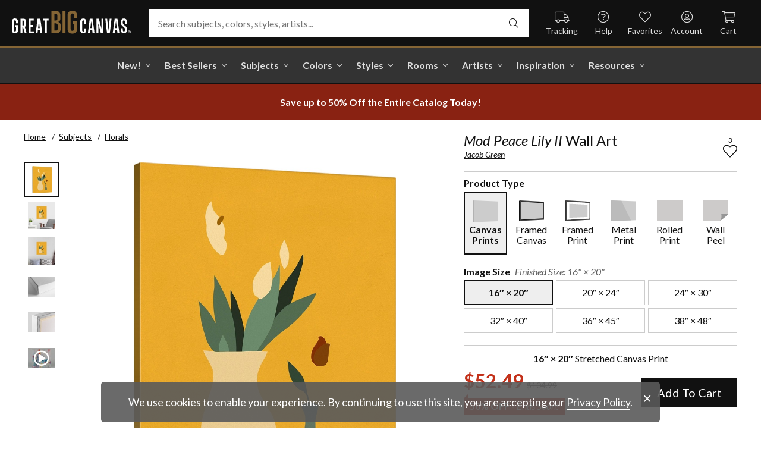

--- FILE ---
content_type: text/html; charset=utf-8
request_url: https://www.greatbigcanvas.com/view/mod-peace-lily-ii,2638375/
body_size: 30219
content:
<!DOCTYPE html>

<html lang="en">
<head>
	<meta charset="utf-8" />
	<meta name="viewport" content="width=device-width, initial-scale=1.0">
	<title>Mod Peace Lily II  | Great Big Canvas</title>
		<meta name="description" content="Mod Peace Lily II wall art for home and office decor.  Discover canvas art prints, photos, mural, big canvas art and framed wall art in GreatBigCanvas.com&#39;s varie..." />
			<link rel="canonical" href="https://www.greatbigcanvas.com/view/mod-peace-lily-ii,2638375/" />
		<meta property="og:site_name" content="Great Big Canvas" />
	<meta property="og:type" content="product" />
	<meta property="og:title" content="Mod Peace Lily II" />
	<meta property="og:description" content="Mod Peace Lily II wall art for home and office decor.  Discover canvas art prints, photos, mural, big canvas art and framed wall art in GreatBigCanvas.com&#39;s varied collections." />
	<meta property="og:image" content="https://static.greatbigcanvas.com/images/singlecanvas_thick_none/world-art-group/mod-peace-lily-ii,2638375.jpg?max=800" />
	<meta property="og:price:amount" content="52.49" />
	<meta property="og:price:standard_amount" content="104.99" />
	<meta property="og:price:currency" content="USD" />
	<meta name="msvalidate.01" content="A98EA7A16980C1D1001043A13C813A21" />
	<meta name="google-site-verification" content="_tEyI0G3BR5TT-O7Rq0iIT0aZ8YA4CZhg3y08Ovg5lM" />
	<meta name="google-site-verification" content="fSjZs3hxuidH1HGVQEt06fjTjOuy_aNHnuLQBMAiFCY" />
	<meta name="y_key" content="902293d5c51222bd" />
	<script>
		(function () {
			window.gbcConfig = {
				debug: false,
				cmsRoot: 'https://static.greatbigcanvas.com/cms/'
			};
			window.vueData = {};
			window.dataLayer = [{"Debug":false,"GA4MeasurementId":"G-4LQMZDT18F","CustomerID":null,"SignedIn":false,"CustomerEmail":null,"CustomerFirstName":null,"CustomerLastName":null,"CartUrl":null}];
			window.gbcTestCommandQueue = [];
			window.gbcTest = function (command, data) {
				window.gbcTestCommandQueue.push({ command, data });
			};
		})();
	</script>
	
		
	
		<script>window.gbcConfig.useGtm = true;</script>
		<script>(function (w, d, s, l, i) { w[l] = w[l] || []; w[l].push({ 'gtm.start': new Date().getTime(), event: 'gtm.js' }); var f = d.getElementsByTagName(s)[0], j = d.createElement(s), dl = l != 'dataLayer' ? '&l=' + l : ''; j.async = true; j.src = 'https://www.googletagmanager.com/gtm.js?id=' + i + dl; f.parentNode.insertBefore(j, f); })(window, document, 'script', 'dataLayer', 'GTM-M2F5KXL');</script>
	<link rel="preconnect" href="https://fonts.gstatic.com/" crossorigin>
	<link rel="stylesheet" href="https://fonts.googleapis.com/css2?family=Lato:ital,wght@0,400;0,700;1,400;1,700&family=Marcellus&display=swap" media="print" onload="this.media='all'">
	<link rel="stylesheet" href="/content/font-awesome/css/all.min.css?v=882205407" media="print" onload="this.media='all'">
	<link rel="preload" href="/content/font-awesome/webfonts/fa-solid-900.woff2?v=882205407" as="font" type="font/woff2" crossorigin />
	<link rel="preload" href="/content/font-awesome/webfonts/fa-light-300.woff2?v=882205407" as="font" type="font/woff2" crossorigin />
	<link rel="preload" href="/content/font-awesome/webfonts/fa-brands-400.woff2?v=882205407" as="font" type="font/woff2" crossorigin />
	<link rel="preload" href="https://static.greatbigcanvas.com/images/singlecanvas_thick_none/world-art-group/mod-peace-lily-ii,2638375.jpg" as="image"/>
	<link href="/dist/utility.styles.bundle.f5e09996413313c5dd56.css" rel="stylesheet"/>
<link href="/dist/app.styles.bundle.b70f624702a0da0b56a9.css" rel="stylesheet"/>

	
	
		
	<script type="application/ld+json">{
  "@context": "https://schema.org/",
  "@type": "Product",
  "name": "Mod Peace Lily II Stretched Canvas Print",
  "image": [
    "https://static.greatbigcanvas.com/images/singlecanvas_thick_none/world-art-group/mod-peace-lily-ii,2638375.jpg?max=500"
  ],
  "description": "Mod Peace Lily II wall art for home and office decor.  Discover canvas art prints, photos, mural, big canvas art and framed wall art in GreatBigCanvas.com's varied collections.",
  "sku": "2638375",
  "mpn": "2638375_1_16x20",
  "brand": {
    "@type": "Brand",
    "name": "Great Big Canvas"
  },
  "offers": {
    "@type": "Offer",
    "url": "https://www.greatbigcanvas.com/view/mod-peace-lily-ii,2638375/",
    "priceCurrency": "USD",
    "price": "52.49",
    "priceValidUntil": "2026-03-17",
    "itemCondition": "https://schema.org/NewCondition",
    "availability": "https://schema.org/InStock",
    "seller": {
      "@type": "Organization",
      "name": "Great Big Canvas"
    }
  }
}</script>
	<script type="application/ld+json">{
  "@context": "https://schema.org/",
  "@type": "BreadcrumbList",
  "itemListElement": [
    {
      "@type": "ListItem",
      "position": 1,
      "name": "Home",
      "item": "https://www.greatbigcanvas.com/"
    },
    {
      "@type": "ListItem",
      "position": 2,
      "name": "Subjects",
      "item": "https://www.greatbigcanvas.com/subjects/"
    },
    {
      "@type": "ListItem",
      "position": 3,
      "name": "Florals",
      "item": "https://www.greatbigcanvas.com/category/florals/"
    }
  ]
}</script>

	
</head>
<body class="collapse-search with-new-breadcrumbs">
	
	<noscript><iframe src="https://www.googletagmanager.com/ns.html?id=GTM-M2F5KXL" height="0" width="0" style="display:none;visibility:hidden"></iframe></noscript>
	<header class="sr" aria-label="Accessibility">
		<section><a href="#main-content">Skip Menu. Navigate to content in this page</a></section>
		<section><a href="/help/accessibility/">Accessibility Assistance, opens A D A page</a></section>
	</header>
	<div id="gbc-app">
		
<div class="site-wrapper">
<div class="header-wrapper">
	<div class="top">
		<header class="main">
			<div class="menu critical icon" aria-label="main menu"><i class="fal fa-bars"></i></div>
			<div class="icon d-lg-none">	<a href="/my-favorites/" aria-label="my favorites"><i class="fal fa-heart"></i></a></div>
			<a class="logo" href="/" data-nav-track="logo">
				<img class="d-print-none" src="/content/images/gbc-logo.svg" alt="Great Big Canvas Logo" />
				<img class="d-none d-print-block" src="/content/images/gbc-logo-black.svg" alt="Great Big Canvas Logo" />
			</a>
			<div class="search">
				<gbc-autosuggest class="inverted" input-class="fluid" icon="fal fa-search"></gbc-autosuggest>
			</div>
			<div class="icon d-lg-none">
				<gbc-header-search-icon></gbc-header-search-icon>
			</div>
<div class="truck icon d-none d-lg-block">
	<a href="/help/track/" data-nav-track="main-courtesy">
		<i class="fal fa-truck" aria-hidden="true"></i>
		<span>Tracking</span>
	</a>
</div>
<div class="help icon d-none d-lg-block">
	<gbc-ddl :nav-item-model="{&quot;Text&quot;:&quot;Help&quot;,&quot;Note&quot;:null,&quot;Url&quot;:&quot;/help/&quot;,&quot;Icon&quot;:&quot;question-circle&quot;,&quot;ImageUrl&quot;:null,&quot;AltText&quot;:null,&quot;IsActive&quot;:false,&quot;IsTopLevel&quot;:true,&quot;ShowShopAllLink&quot;:false,&quot;Items&quot;:[{&quot;Text&quot;:&quot;Track Your Order&quot;,&quot;Note&quot;:null,&quot;Url&quot;:&quot;/help/track/&quot;,&quot;Icon&quot;:&quot;truck&quot;,&quot;ImageUrl&quot;:null,&quot;AltText&quot;:null,&quot;IsActive&quot;:false,&quot;IsTopLevel&quot;:false,&quot;ShowShopAllLink&quot;:false,&quot;Items&quot;:[],&quot;Layout&quot;:0,&quot;IsExternal&quot;:false,&quot;Target&quot;:null,&quot;Rel&quot;:null,&quot;ClassName&quot;:&quot;track-your-order&quot;,&quot;LayoutClassName&quot;:&quot;undefined-layout&quot;},{&quot;Text&quot;:&quot;Contact Us&quot;,&quot;Note&quot;:null,&quot;Url&quot;:&quot;/help/contact-us/&quot;,&quot;Icon&quot;:&quot;envelope&quot;,&quot;ImageUrl&quot;:null,&quot;AltText&quot;:null,&quot;IsActive&quot;:false,&quot;IsTopLevel&quot;:false,&quot;ShowShopAllLink&quot;:false,&quot;Items&quot;:[],&quot;Layout&quot;:0,&quot;IsExternal&quot;:false,&quot;Target&quot;:null,&quot;Rel&quot;:null,&quot;ClassName&quot;:&quot;contact-us&quot;,&quot;LayoutClassName&quot;:&quot;undefined-layout&quot;},{&quot;Text&quot;:&quot;Live Chat&quot;,&quot;Note&quot;:null,&quot;Url&quot;:&quot;javascript:window.activateLiveChat();&quot;,&quot;Icon&quot;:&quot;comments&quot;,&quot;ImageUrl&quot;:null,&quot;AltText&quot;:null,&quot;IsActive&quot;:false,&quot;IsTopLevel&quot;:false,&quot;ShowShopAllLink&quot;:false,&quot;Items&quot;:[],&quot;Layout&quot;:0,&quot;IsExternal&quot;:false,&quot;Target&quot;:null,&quot;Rel&quot;:null,&quot;ClassName&quot;:&quot;live-chat&quot;,&quot;LayoutClassName&quot;:&quot;undefined-layout&quot;},{&quot;Text&quot;:&quot;Privacy Policy&quot;,&quot;Note&quot;:null,&quot;Url&quot;:&quot;/help/privacy-policy/&quot;,&quot;Icon&quot;:&quot;key&quot;,&quot;ImageUrl&quot;:null,&quot;AltText&quot;:null,&quot;IsActive&quot;:false,&quot;IsTopLevel&quot;:false,&quot;ShowShopAllLink&quot;:false,&quot;Items&quot;:[],&quot;Layout&quot;:0,&quot;IsExternal&quot;:false,&quot;Target&quot;:null,&quot;Rel&quot;:null,&quot;ClassName&quot;:&quot;privacy-policy&quot;,&quot;LayoutClassName&quot;:&quot;undefined-layout&quot;},{&quot;Text&quot;:&quot;Terms of Service&quot;,&quot;Note&quot;:null,&quot;Url&quot;:&quot;/help/terms-of-service/&quot;,&quot;Icon&quot;:&quot;file-alt&quot;,&quot;ImageUrl&quot;:null,&quot;AltText&quot;:null,&quot;IsActive&quot;:false,&quot;IsTopLevel&quot;:false,&quot;ShowShopAllLink&quot;:false,&quot;Items&quot;:[],&quot;Layout&quot;:0,&quot;IsExternal&quot;:false,&quot;Target&quot;:null,&quot;Rel&quot;:null,&quot;ClassName&quot;:&quot;terms-of-service&quot;,&quot;LayoutClassName&quot;:&quot;undefined-layout&quot;},{&quot;Text&quot;:&quot;Cookie Policy&quot;,&quot;Note&quot;:null,&quot;Url&quot;:&quot;/help/cookie-policy/&quot;,&quot;Icon&quot;:&quot;cookie-bite&quot;,&quot;ImageUrl&quot;:null,&quot;AltText&quot;:null,&quot;IsActive&quot;:false,&quot;IsTopLevel&quot;:false,&quot;ShowShopAllLink&quot;:false,&quot;Items&quot;:[],&quot;Layout&quot;:0,&quot;IsExternal&quot;:false,&quot;Target&quot;:null,&quot;Rel&quot;:null,&quot;ClassName&quot;:&quot;cookie-policy&quot;,&quot;LayoutClassName&quot;:&quot;undefined-layout&quot;},{&quot;Text&quot;:&quot;Return Policy&quot;,&quot;Note&quot;:null,&quot;Url&quot;:&quot;/help/return-policy/&quot;,&quot;Icon&quot;:&quot;history&quot;,&quot;ImageUrl&quot;:null,&quot;AltText&quot;:null,&quot;IsActive&quot;:false,&quot;IsTopLevel&quot;:false,&quot;ShowShopAllLink&quot;:false,&quot;Items&quot;:[],&quot;Layout&quot;:0,&quot;IsExternal&quot;:false,&quot;Target&quot;:null,&quot;Rel&quot;:null,&quot;ClassName&quot;:&quot;return-policy&quot;,&quot;LayoutClassName&quot;:&quot;undefined-layout&quot;}],&quot;Layout&quot;:0,&quot;IsExternal&quot;:false,&quot;Target&quot;:null,&quot;Rel&quot;:null,&quot;ClassName&quot;:&quot;help&quot;,&quot;LayoutClassName&quot;:&quot;undefined-layout&quot;}" :reverse="true" class="courtesy" nav-track="main-courtesy"></gbc-ddl>
</div>
<div class="gallery icon d-none d-lg-block">
	<a href="/my-favorites/" data-nav-track="main-courtesy">
		<i class="fal fa-heart" aria-hidden="true"></i>
		<span>Favorites</span>
	</a>
</div>
<div class="account icon d-none d-lg-block">
	<gbc-ddl :nav-item-model="{&quot;Text&quot;:&quot;Account&quot;,&quot;Note&quot;:null,&quot;Url&quot;:&quot;https://www.greatbigcanvas.com/my-account/sign-in/&quot;,&quot;Icon&quot;:&quot;user-circle&quot;,&quot;ImageUrl&quot;:null,&quot;AltText&quot;:null,&quot;IsActive&quot;:false,&quot;IsTopLevel&quot;:false,&quot;ShowShopAllLink&quot;:false,&quot;Items&quot;:[{&quot;Text&quot;:&quot;Sign In&quot;,&quot;Note&quot;:null,&quot;Url&quot;:&quot;/my-account/sign-in/&quot;,&quot;Icon&quot;:null,&quot;ImageUrl&quot;:null,&quot;AltText&quot;:null,&quot;IsActive&quot;:false,&quot;IsTopLevel&quot;:false,&quot;ShowShopAllLink&quot;:false,&quot;Items&quot;:null,&quot;Layout&quot;:0,&quot;IsExternal&quot;:false,&quot;Target&quot;:null,&quot;Rel&quot;:null,&quot;ClassName&quot;:&quot;sign-in&quot;,&quot;LayoutClassName&quot;:&quot;undefined-layout&quot;},{&quot;Text&quot;:&quot;Register&quot;,&quot;Note&quot;:null,&quot;Url&quot;:&quot;/my-account/register/&quot;,&quot;Icon&quot;:null,&quot;ImageUrl&quot;:null,&quot;AltText&quot;:null,&quot;IsActive&quot;:false,&quot;IsTopLevel&quot;:false,&quot;ShowShopAllLink&quot;:false,&quot;Items&quot;:null,&quot;Layout&quot;:0,&quot;IsExternal&quot;:false,&quot;Target&quot;:null,&quot;Rel&quot;:null,&quot;ClassName&quot;:&quot;register&quot;,&quot;LayoutClassName&quot;:&quot;undefined-layout&quot;}],&quot;Layout&quot;:0,&quot;IsExternal&quot;:true,&quot;Target&quot;:&quot;_blank&quot;,&quot;Rel&quot;:&quot;noopener&quot;,&quot;ClassName&quot;:&quot;account&quot;,&quot;LayoutClassName&quot;:&quot;undefined-layout&quot;}" :reverse="true" class="courtesy">
		<template #heading>
		</template>
	</gbc-ddl>
</div>
<div class="cart critical icon">
	<a href="/cart/"data-nav-track="main-courtesy">
		<i class="fal fa-shopping-cart" aria-hidden="true"></i>
		<span>Cart</span>
<gbc-cart-indicator :initial-count="0"></gbc-cart-indicator>
	</a>
</div>
		</header>
	</div>

<nav class="main">
	<div class="scroll-area">
		<ul class="courtesy-nav">
			<li><a href="/my-account/account-information/" data-nav-track="main-courtesy"><i class="fal fa-user-circle"></i> My Account</a></li>
			<li><a href="/help/track/" data-nav-track="main-courtesy"><i class="fal fa-truck"></i> Track My Order</a></li>
			<li><a href="/my-favorites/" data-nav-track="main-courtesy"><i class="fal fa-heart"></i> My Favorites</a></li>
			<li><a href="/help/" data-nav-track="main-courtesy"><i class="fal fa-question-circle"></i> Help / Contact Us</a></li>
		</ul>
		<div class="primary">
				<div class="group-header text-layout">Shop By Pages</div>
				<ul>
						<li class="top-level item-new with-ddl text-layout">
							<div class="tab">
									<a class="link top-level" href="/category/all/?sort=age-asc" data-nav-track="main-top-item" data-nav-skip-mobile="true">New!</a>
							</div>
								<div class="ddl">
										<ul class="groups">
												<li class="item-only-found-here text-layout">
													<div class="group-header">
																	Only Found Here

													</div>
													<ul class="items">
															<li class="featured-layout">			<a href="/category/all/?exclusive=true&amp;sort=age-asc" data-nav-track="main-ddl-item-new">
				<img class="lazyload" data-src="https://static.greatbigcanvas.com/nav-items/1abf3cbc-37a8-4690-9c7b-fd410bd4264c.jpg?max=300" alt="" aria-hidden="true" />
				New Exclusives
			</a>
</li>
													</ul>
												</li>
												<li class="item-new-concepts text-layout">
													<div class="group-header">
																	New Concepts

													</div>
													<ul class="items">
															<li class="featured-layout">			<a href="/category/abstract-art/?sort=age-asc" data-nav-track="main-ddl-item-new">
				<img class="lazyload" data-src="https://static.greatbigcanvas.com/nav-items/daaf4e92-23e7-437d-919e-6a036e74b915.jpg?max=300" alt="" aria-hidden="true" />
				New Abstracts
			</a>
</li>
													</ul>
												</li>
												<li class="item-fresh-blooms text-layout">
													<div class="group-header">
																	Fresh Blooms

													</div>
													<ul class="items">
															<li class="featured-layout">			<a href="/category/florals/?sort=age-asc" data-nav-track="main-ddl-item-new">
				<img class="lazyload" data-src="https://static.greatbigcanvas.com/nav-items/dca31212-c423-4e66-8562-7e59426d951d.jpg?max=300" alt="" aria-hidden="true" />
				New Floral Art
			</a>
</li>
													</ul>
												</li>
												<li class="item-just-released text-layout">
													<div class="group-header">
																	Just Released

													</div>
													<ul class="items">
															<li class="featured-layout">			<a href="/category/photography/?sort=age-asc" data-nav-track="main-ddl-item-new">
				<img class="lazyload" data-src="https://static.greatbigcanvas.com/nav-items/3a06f444-a551-42a7-994e-0e83cf7cf31f.jpg?max=300" alt="" aria-hidden="true" />
				New Photography
			</a>
</li>
													</ul>
												</li>
										</ul>
																			<div class="shop-all">
											<a href="/category/all/?sort=age-asc" data-nav-track="main-ddl-shop-all">Shop All New!</a>
										</div>
								</div>
						</li>
						<li class="top-level item-best-sellers with-ddl text-layout">
							<div class="tab">
									<a class="link top-level" href="/best-sellers/" data-nav-track="main-top-item" data-nav-skip-mobile="true">Best Sellers</a>
							</div>
								<div class="ddl">
										<ul class="groups">
												<li class="item-featured-subject text-layout">
													<div class="group-header">
																	Featured Subject

													</div>
													<ul class="items">
															<li class="featured-layout">			<a href="/category/wildlife/" data-nav-track="main-ddl-item-best-sellers">
				<img class="lazyload" data-src="https://static.greatbigcanvas.com/nav-items/8810d2d2-d618-446b-b69b-2f2e70c4eb18.jpg?max=300" alt="" aria-hidden="true" />
				Wildlife Art
			</a>
</li>
													</ul>
												</li>
												<li class="item-best-selling-subjects text-layout">
													<div class="group-header">
																	Best Selling Subjects

													</div>
													<ul class="items">
															<li class="large-image-layout">			<a href="/category/florals/" data-nav-track="main-ddl-item-best-sellers">
				<img class="lazyload" data-src="https://static.greatbigcanvas.com/nav-items/843a68ff-1246-428f-a301-6af5ec7154ed.jpg?max=100" alt="" aria-hidden="true" />
				Florals
			</a>
</li>
															<li class="large-image-layout">			<a href="/category/cityscapes/" data-nav-track="main-ddl-item-best-sellers">
				<img class="lazyload" data-src="https://static.greatbigcanvas.com/nav-items/4b7eb354-1bba-4fb4-a199-cb5f3a530ccf.jpg?max=100" alt="" aria-hidden="true" />
				Cityscapes
			</a>
</li>
															<li class="large-image-layout">			<a href="/category/landscapes/" data-nav-track="main-ddl-item-best-sellers">
				<img class="lazyload" data-src="https://static.greatbigcanvas.com/nav-items/7b86bf5e-41c8-46c2-b7f4-a7ac94bdf399.jpg?max=100" alt="" aria-hidden="true" />
				Landscapes
			</a>
</li>
															<li class="large-image-layout">			<a href="/category/music-movies-and-tv/" data-nav-track="main-ddl-item-best-sellers">
				<img class="lazyload" data-src="https://static.greatbigcanvas.com/nav-items/488197b5-06fe-4025-9dce-699335b6b1c5.jpg?max=100" alt="" aria-hidden="true" />
				Music, Movies and TV
			</a>
</li>
													</ul>
												</li>
												<li class="item-best-selling-styles text-layout">
													<div class="group-header">
																	Best Selling Styles

													</div>
													<ul class="items">
															<li class="small-image-layout">			<a href="/category/fine-art-photography/" data-nav-track="main-ddl-item-best-sellers">
				<img class="lazyload" data-src="https://static.greatbigcanvas.com/nav-items/8359b041-88fa-4162-8344-788d320fc684.jpg?max=100" alt="" aria-hidden="true" />
				Fine Art Photography
			</a>
</li>
															<li class="small-image-layout">			<a href="/category/contemporary-art/" data-nav-track="main-ddl-item-best-sellers">
				<img class="lazyload" data-src="https://static.greatbigcanvas.com/nav-items/615fad55-cdfc-4065-becc-36d9a80e37fa.jpg?max=100" alt="" aria-hidden="true" />
				Contemporary Art
			</a>
</li>
															<li class="small-image-layout">			<a href="/category/vintage-art/" data-nav-track="main-ddl-item-best-sellers">
				<img class="lazyload" data-src="https://static.greatbigcanvas.com/nav-items/1ca5f310-4c12-496d-b83e-0c4398e5432c.jpg?max=100" alt="" aria-hidden="true" />
				Vintage Art
			</a>
</li>
															<li class="small-image-layout">			<a href="/category/abstract/" data-nav-track="main-ddl-item-best-sellers">
				<img class="lazyload" data-src="https://static.greatbigcanvas.com/nav-items/4470515d-2413-4adf-b116-6a4e9708332b.jpg?max=100" alt="" aria-hidden="true" />
				Abstract Art
			</a>
</li>
															<li class="small-image-layout">			<a href="/category/classic-art/" data-nav-track="main-ddl-item-best-sellers">
				<img class="lazyload" data-src="https://static.greatbigcanvas.com/nav-items/862b27b1-8378-4820-93ff-957064d73df1.jpg?max=100" alt="" aria-hidden="true" />
				Classic Art
			</a>
</li>
															<li class="small-image-layout">			<a href="/category/people/portraits/" data-nav-track="main-ddl-item-best-sellers">
				<img class="lazyload" data-src="https://static.greatbigcanvas.com/nav-items/1bd3c574-3f52-4e77-ab97-9271b1d5c485.jpg?max=100" alt="" aria-hidden="true" />
				Portraits
			</a>
</li>
													</ul>
												</li>
												<li class="item-best-selling-artists text-layout">
													<div class="group-header">
																	Best Selling Artists

													</div>
													<ul class="items">
															<li class="text-layout">			<a href="/category/art-treechild/?sort=age-asc" data-nav-track="main-ddl-item-best-sellers">Treechild Art</a>
</li>
															<li class="text-layout">			<a href="/category/hopper-edward/" data-nav-track="main-ddl-item-best-sellers">Edward Hopper</a>
</li>
															<li class="text-layout">			<a href="/category/winget-susan/" data-nav-track="main-ddl-item-best-sellers">Susan Winget</a>
</li>
															<li class="text-layout">			<a href="/category/vest-chris/" data-nav-track="main-ddl-item-best-sellers">Chris Vest</a>
</li>
															<li class="text-layout">			<a href="/category/sanchez-nevado-mario/" data-nav-track="main-ddl-item-best-sellers">Mario Sanchez Nevado</a>
</li>
															<li class="text-layout">			<a href="/category/otoole-tim/" data-nav-track="main-ddl-item-best-sellers">Tim O&#39;Toole</a>
</li>
															<li class="text-layout">			<a href="/category/harper-ethan/?sort=age-asc" data-nav-track="main-ddl-item-best-sellers">Ethan Harper</a>
</li>
															<li class="text-layout">			<a href="/category/vess-june-erica/?sort=age-asc" data-nav-track="main-ddl-item-best-sellers">June Erica Vess</a>
</li>
													</ul>
												</li>
										</ul>
																	</div>
						</li>
						<li class="top-level item-subjects with-ddl text-layout">
							<div class="tab">
									<a class="link top-level" href="/subjects/" data-nav-track="main-top-item" data-nav-skip-mobile="true">Subjects</a>
							</div>
								<div class="ddl">
										<ul class="groups">
												<li class="item-popular-subject text-layout">
													<div class="group-header">
																	Popular Subject

													</div>
													<ul class="items">
															<li class="featured-layout">			<a href="/category/wildlife/horse/" data-nav-track="main-ddl-item-subjects">
				<img class="lazyload" data-src="https://static.greatbigcanvas.com/nav-items/ec2fc80a-8395-4534-8930-888e035c6173.jpg?max=300" alt="" aria-hidden="true" />
				Horses
			</a>
</li>
													</ul>
												</li>
												<li class="item-landscape--seascapes text-layout">
													<div class="group-header">
																	Landscape &amp; Seascapes

													</div>
													<ul class="items">
															<li class="small-image-layout">			<a href="/category/landscapes/beaches/" data-nav-track="main-ddl-item-subjects">
				<img class="lazyload" data-src="https://static.greatbigcanvas.com/nav-items/d9eb021f-006f-4cac-9469-c8463e2c92fa.jpg?max=100" alt="" aria-hidden="true" />
				Beaches
			</a>
</li>
															<li class="small-image-layout">			<a href="/category/landscapes/countryside/" data-nav-track="main-ddl-item-subjects">
				<img class="lazyload" data-src="https://static.greatbigcanvas.com/nav-items/7901e4da-3999-49b0-9ba5-63ca35f8f575.jpg?max=100" alt="" aria-hidden="true" />
				Countryside
			</a>
</li>
															<li class="small-image-layout">			<a href="/category/landscapes/lake/" data-nav-track="main-ddl-item-subjects">
				<img class="lazyload" data-src="https://static.greatbigcanvas.com/nav-items/6192c357-b8f4-469b-9c97-a56299dd3c5c.jpg?max=100" alt="" aria-hidden="true" />
				Lakes
			</a>
</li>
															<li class="small-image-layout">			<a href="/category/landscapes/trees/forest/" data-nav-track="main-ddl-item-subjects">
				<img class="lazyload" data-src="https://static.greatbigcanvas.com/nav-items/7f994205-b626-44e3-b534-6ba1d65e18f7.jpg?max=100" alt="" aria-hidden="true" />
				Forests
			</a>
</li>
															<li class="small-image-layout">			<a href="/category/landscapes/garden/" data-nav-track="main-ddl-item-subjects">
				<img class="lazyload" data-src="https://static.greatbigcanvas.com/nav-items/2d0549ae-bd32-4c36-84a6-df6bed3a7b8c.jpg?max=100" alt="" aria-hidden="true" />
				Gardens
			</a>
</li>
															<li class="small-image-layout">			<a href="/category/landscapes/lighthouse/" data-nav-track="main-ddl-item-subjects">
				<img class="lazyload" data-src="https://static.greatbigcanvas.com/nav-items/722768f9-cce6-43a3-9bef-001c89a41458.jpg?max=100" alt="" aria-hidden="true" />
				Lighthouses
			</a>
</li>
															<li class="small-image-layout">			<a href="/category/landscapes/skyscapes/" data-nav-track="main-ddl-item-subjects">
				<img class="lazyload" data-src="https://static.greatbigcanvas.com/nav-items/d34ad15b-cad4-40d2-aa29-cb154106235d.jpg?max=100" alt="" aria-hidden="true" />
				Skyscapes
			</a>
</li>
													</ul>
												</li>
												<li class="item-florals--botanicals text-layout">
													<div class="group-header">
																	Florals &amp; Botanicals

													</div>
													<ul class="items">
															<li class="small-image-layout">			<a href="/category/florals/wildflowers/" data-nav-track="main-ddl-item-subjects">
				<img class="lazyload" data-src="https://static.greatbigcanvas.com/nav-items/309ca759-443d-450e-b6dd-dbd340d03721.jpg?max=100" alt="" aria-hidden="true" />
				Wildflowers
			</a>
</li>
															<li class="small-image-layout">			<a href="/category/florals/ferns/" data-nav-track="main-ddl-item-subjects">
				<img class="lazyload" data-src="https://static.greatbigcanvas.com/nav-items/cf053f92-b350-4354-ab20-15e2e1d07f21.jpg?max=100" alt="" aria-hidden="true" />
				Ferns
			</a>
</li>
															<li class="small-image-layout">			<a href="/category/florals/magnolia/" data-nav-track="main-ddl-item-subjects">
				<img class="lazyload" data-src="https://static.greatbigcanvas.com/nav-items/b43057a7-66d9-4c45-abaa-df4a27cd90bf.jpg?max=100" alt="" aria-hidden="true" />
				Magnolias
			</a>
</li>
															<li class="small-image-layout">			<a href="/category/florals/eucalyptus/" data-nav-track="main-ddl-item-subjects">
				<img class="lazyload" data-src="https://static.greatbigcanvas.com/nav-items/2aeadb47-238e-4c9c-b427-357ba0e9344a.jpg?max=100" alt="" aria-hidden="true" />
				Eucalyptus
			</a>
</li>
															<li class="small-image-layout">			<a href="/category/florals/dahlia/" data-nav-track="main-ddl-item-subjects">
				<img class="lazyload" data-src="https://static.greatbigcanvas.com/nav-items/4cedc06b-1e97-442c-86a1-4bc8a6345060.jpg?max=100" alt="" aria-hidden="true" />
				Dahlias
			</a>
</li>
															<li class="small-image-layout">			<a href="/category/florals/tulip/?sort=age-asc" data-nav-track="main-ddl-item-subjects">
				<img class="lazyload" data-src="https://static.greatbigcanvas.com/nav-items/9847c524-8166-4798-8b4d-6ffa99131434.jpg?max=100" alt="" aria-hidden="true" />
				Tulips
			</a>
</li>
															<li class="small-image-layout">			<a href="/category/florals/dogwood/" data-nav-track="main-ddl-item-subjects">
				<img class="lazyload" data-src="https://static.greatbigcanvas.com/nav-items/e4aa355b-56cf-4743-a114-10e66a3251fb.jpg?max=100" alt="" aria-hidden="true" />
				Dogwoods
			</a>
</li>
													</ul>
												</li>
												<li class="item-animals--wildlife text-layout">
													<div class="group-header">
																	Animals &amp; Wildlife

													</div>
													<ul class="items">
															<li class="small-image-layout">			<a href="/category/wildlife/insect-and-arachnid/butterfly/" data-nav-track="main-ddl-item-subjects">
				<img class="lazyload" data-src="https://static.greatbigcanvas.com/nav-items/9e3d224e-0312-4f65-abda-e56050f74c82.jpg?max=100" alt="" aria-hidden="true" />
				Butterflies
			</a>
</li>
															<li class="small-image-layout">			<a href="/category/wildlife/deer/" data-nav-track="main-ddl-item-subjects">
				<img class="lazyload" data-src="https://static.greatbigcanvas.com/nav-items/5418ebb6-709c-4f1e-ae74-cd70d79f424b.jpg?max=100" alt="" aria-hidden="true" />
				Deer
			</a>
</li>
															<li class="small-image-layout">			<a href="/category/wildlife/bear/" data-nav-track="main-ddl-item-subjects">
				<img class="lazyload" data-src="https://static.greatbigcanvas.com/nav-items/f79cc10f-8176-4f29-9026-1fdc263fa184.jpg?max=100" alt="" aria-hidden="true" />
				Bears
			</a>
</li>
															<li class="small-image-layout">			<a href="/category/wildlife/cow/" data-nav-track="main-ddl-item-subjects">
				<img class="lazyload" data-src="https://static.greatbigcanvas.com/nav-items/a80e6d60-974a-4186-af24-4bff1a9141b0.jpg?max=100" alt="" aria-hidden="true" />
				Cows
			</a>
</li>
															<li class="small-image-layout">			<a href="/category/wildlife/cat/" data-nav-track="main-ddl-item-subjects">
				<img class="lazyload" data-src="https://static.greatbigcanvas.com/nav-items/62d8a1ff-c868-4436-9bfb-b94b9518bef3.jpg?max=100" alt="" aria-hidden="true" />
				Cats
			</a>
</li>
															<li class="small-image-layout">			<a href="/category/wildlife/dog/" data-nav-track="main-ddl-item-subjects">
				<img class="lazyload" data-src="https://static.greatbigcanvas.com/nav-items/9e7cc126-0f18-4efa-85a4-7f606ba8103f.jpg?max=100" alt="" aria-hidden="true" />
				Dogs
			</a>
</li>
															<li class="small-image-layout">			<a href="/category/wildlife/bison-and-buffalo/" data-nav-track="main-ddl-item-subjects">
				<img class="lazyload" data-src="https://static.greatbigcanvas.com/nav-items/bd330941-268e-4b09-a42f-668392762160.jpg?max=100" alt="" aria-hidden="true" />
				Bison and Buffalo
			</a>
</li>
													</ul>
												</li>
										</ul>
																			<div class="shop-all">
											<a href="/subjects/" data-nav-track="main-ddl-shop-all">Shop All Subjects</a>
										</div>
								</div>
						</li>
						<li class="top-level item-colors with-ddl text-layout">
							<div class="tab">
									<a class="link top-level" href="/colors/" data-nav-track="main-top-item" data-nav-skip-mobile="true">Colors</a>
							</div>
								<div class="ddl">
										<ul class="groups">
												<li class="item-featured-curation text-layout">
													<div class="group-header">
																	Featured Curation

													</div>
													<ul class="items">
															<li class="featured-layout">			<a href="/category/color-palettes/taupe-linen-and-grey/" data-nav-track="main-ddl-item-colors">
				<img class="lazyload" data-src="https://static.greatbigcanvas.com/nav-items/ab6dc916-b459-4276-bdef-3941815cb783.jpg?max=300" alt="" aria-hidden="true" />
				Taupe, Linen, &amp; Grey
			</a>
</li>
													</ul>
												</li>
												<li class="item-trending text-layout">
													<div class="group-header">
																	Trending

													</div>
													<ul class="items">
															<li class="large-image-layout">			<a href="/category/black-and-white-wall-art/white/?sort=age-asc" data-nav-track="main-ddl-item-colors">
				<img class="lazyload" data-src="https://static.greatbigcanvas.com/nav-items/1f4c6c96-610c-4001-967b-d99cbab5f045.jpg?max=100" alt="" aria-hidden="true" />
				White
			</a>
</li>
															<li class="large-image-layout">			<a href="/category/brown-wall-art/truffle/" data-nav-track="main-ddl-item-colors">
				<img class="lazyload" data-src="https://static.greatbigcanvas.com/nav-items/3c0a19f5-9fc9-47d0-b798-5ab0ab0e06be.jpg?max=100" alt="" aria-hidden="true" />
				Truffle Brown
			</a>
</li>
															<li class="large-image-layout">			<a href="/category/color-palettes/matcha/" data-nav-track="main-ddl-item-colors">
				<img class="lazyload" data-src="https://static.greatbigcanvas.com/nav-items/cb95aa32-790c-4902-9c13-d9c4118e0949.jpg?max=100" alt="" aria-hidden="true" />
				Matcha
			</a>
</li>
															<li class="large-image-layout">			<a href="/category/blue-wall-art/" data-nav-track="main-ddl-item-colors">
				<img class="lazyload" data-src="https://static.greatbigcanvas.com/nav-items/ea4060b4-713b-42ba-9f45-38bcb410c541.jpg?max=100" alt="" aria-hidden="true" />
				Blue
			</a>
</li>
													</ul>
												</li>
												<li class="item-hues text-layout">
													<div class="group-header">
																	Hues

													</div>
													<ul class="items">
															<li class="small-image-layout">			<a href="/category/red-wall-art/" data-nav-track="main-ddl-item-colors">
				<img class="lazyload" data-src="https://static.greatbigcanvas.com/nav-items/10952d53-f335-4321-9c03-99c59c4ec52d.jpg?max=100" alt="" aria-hidden="true" />
				Red
			</a>
</li>
															<li class="small-image-layout">			<a href="/category/yellow-wall-art/" data-nav-track="main-ddl-item-colors">
				<img class="lazyload" data-src="https://static.greatbigcanvas.com/nav-items/721d4a46-f26f-4d77-9dd2-61b4b79aef08.jpg?max=100" alt="" aria-hidden="true" />
				Yellow
			</a>
</li>
															<li class="small-image-layout">			<a href="/category/orange-wall-art/" data-nav-track="main-ddl-item-colors">
				<img class="lazyload" data-src="https://static.greatbigcanvas.com/nav-items/7ab55ff5-afeb-4826-b79b-f2f66abed15f.jpg?max=100" alt="" aria-hidden="true" />
				Orange
			</a>
</li>
															<li class="small-image-layout">			<a href="/category/pink-wall-art/" data-nav-track="main-ddl-item-colors">
				<img class="lazyload" data-src="https://static.greatbigcanvas.com/nav-items/c292b2de-6e3d-4dac-aeae-1d77c44bcaf4.jpg?max=100" alt="" aria-hidden="true" />
				Pink
			</a>
</li>
															<li class="small-image-layout">			<a href="/category/green-wall-art/" data-nav-track="main-ddl-item-colors">
				<img class="lazyload" data-src="https://static.greatbigcanvas.com/nav-items/1c14364a-e470-434c-9052-89bf2138b45e.jpg?max=100" alt="" aria-hidden="true" />
				Green
			</a>
</li>
															<li class="small-image-layout">			<a href="/category/blue-wall-art/" data-nav-track="main-ddl-item-colors">
				<img class="lazyload" data-src="https://static.greatbigcanvas.com/nav-items/9cfaa245-3ba5-470a-8e46-68815e8c2840.jpg?max=100" alt="" aria-hidden="true" />
				Blue
			</a>
</li>
															<li class="small-image-layout">			<a href="/category/purple-wall-art/" data-nav-track="main-ddl-item-colors">
				<img class="lazyload" data-src="https://static.greatbigcanvas.com/nav-items/c594e015-3730-4406-a896-dd8d2964b971.jpg?max=100" alt="" aria-hidden="true" />
				Purple
			</a>
</li>
													</ul>
												</li>
												<li class="item-palettes text-layout">
													<div class="group-header">
																	Palettes

													</div>
													<ul class="items">
															<li class="small-image-layout">			<a href="/category/color-palettes/warm-and-cozy/" data-nav-track="main-ddl-item-colors">
				<img class="lazyload" data-src="https://static.greatbigcanvas.com/nav-items/f6311b28-3415-4354-80a2-0f928cea8722.jpg?max=100" alt="" aria-hidden="true" />
				Warm &amp; Cozy
			</a>
</li>
															<li class="small-image-layout">			<a href="/category/color-palettes/black-and-tan/" data-nav-track="main-ddl-item-colors">
				<img class="lazyload" data-src="https://static.greatbigcanvas.com/nav-items/6df52597-c217-4188-b600-40b604bf41e9.jpg?max=100" alt="" aria-hidden="true" />
				Black &amp; Tan
			</a>
</li>
															<li class="small-image-layout">			<a href="/category/metallic-wall-art/?sort=age-asc" data-nav-track="main-ddl-item-colors">
				<img class="lazyload" data-src="https://static.greatbigcanvas.com/nav-items/1003c1e9-1d9f-4d30-8631-5611dc096dfa.jpg?max=100" alt="" aria-hidden="true" />
				Metallic
			</a>
</li>
															<li class="small-image-layout">			<a href="/category/color-palettes/rust/?sort=age-asc" data-nav-track="main-ddl-item-colors">
				<img class="lazyload" data-src="https://static.greatbigcanvas.com/nav-items/0a0167dc-263e-48fc-9512-3de717f0e01b.jpg?max=100" alt="" aria-hidden="true" />
				Rust
			</a>
</li>
															<li class="small-image-layout">			<a href="/category/color-palettes/turquoise-and-teal/?sort=age-asc" data-nav-track="main-ddl-item-colors">
				<img class="lazyload" data-src="https://static.greatbigcanvas.com/nav-items/79b7c041-a3ac-47df-b9e2-e3b162e7213d.jpg?max=100" alt="" aria-hidden="true" />
				Turquoise &amp; Teal
			</a>
</li>
													</ul>
												</li>
										</ul>
																			<div class="shop-all">
											<a href="/colors/" data-nav-track="main-ddl-shop-all">Shop All Colors</a>
										</div>
								</div>
						</li>
						<li class="top-level item-styles with-ddl text-layout">
							<div class="tab">
									<a class="link top-level" href="/styles/" data-nav-track="main-top-item" data-nav-skip-mobile="true">Styles</a>
							</div>
								<div class="ddl">
										<ul class="groups">
												<li class="item-featured-style text-layout">
													<div class="group-header">
																	Featured Style

													</div>
													<ul class="items">
															<li class="featured-layout">			<a href="/category/black-and-white-portraits/" data-nav-track="main-ddl-item-styles">
				<img class="lazyload" data-src="https://static.greatbigcanvas.com/nav-items/a8ba8aba-f262-4597-a0e5-10d921cb2891.jpg?max=300" alt="" aria-hidden="true" />
				Black and White Portraits
			</a>
</li>
													</ul>
												</li>
												<li class="item-popular text-layout">
													<div class="group-header">
																	Popular

													</div>
													<ul class="items">
															<li class="large-image-layout">			<a href="/category/vintage-art/" data-nav-track="main-ddl-item-styles">
				<img class="lazyload" data-src="https://static.greatbigcanvas.com/nav-items/388833e8-1d42-446c-a19c-1bd46027fdd6.jpg?max=100" alt="" aria-hidden="true" />
				Vintage Art
			</a>
</li>
															<li class="large-image-layout">			<a href="/category/contemporary-art/" data-nav-track="main-ddl-item-styles">
				<img class="lazyload" data-src="https://static.greatbigcanvas.com/nav-items/c9dee0fb-0981-42b6-905e-f7fb59e4271b.jpg?max=100" alt="" aria-hidden="true" />
				Contemporary Art
			</a>
</li>
															<li class="large-image-layout">			<a href="/category/pop-art/" data-nav-track="main-ddl-item-styles">
				<img class="lazyload" data-src="https://static.greatbigcanvas.com/nav-items/ea22d4d1-f5ff-4257-829b-9245f6f68f8a.jpg?max=100" alt="" aria-hidden="true" />
				Pop Art
			</a>
</li>
															<li class="large-image-layout">			<a href="/category/people/figurative/?sort=age-asc" data-nav-track="main-ddl-item-styles">
				<img class="lazyload" data-src="https://static.greatbigcanvas.com/nav-items/986ede7b-f36c-42da-8d4f-3e2c5dcfe515.jpg?max=100" alt="" aria-hidden="true" />
				Figurative Art
			</a>
</li>
													</ul>
												</li>
												<li class="item-art-styles text-layout">
													<div class="group-header">
																	Art Styles

													</div>
													<ul class="items">
															<li class="small-image-layout">			<a href="/category/classic-art/classic-art-by-period/romanticism/" data-nav-track="main-ddl-item-styles">
				<img class="lazyload" data-src="https://static.greatbigcanvas.com/nav-items/31404e09-e748-482a-bc9f-cd4fc211f0bd.jpg?max=100" alt="" aria-hidden="true" />
				Romanticism
			</a>
</li>
															<li class="small-image-layout">			<a href="/category/classic-art/classic-art-by-period/modern-art/art-nouveau/" data-nav-track="main-ddl-item-styles">
				<img class="lazyload" data-src="https://static.greatbigcanvas.com/nav-items/16f0d8d0-4c9c-4b87-a355-082ce089aab0.jpg?max=100" alt="" aria-hidden="true" />
				Art Nouveau
			</a>
</li>
															<li class="small-image-layout">			<a href="/category/classic-art/classic-art-by-period/modern-art/realism/" data-nav-track="main-ddl-item-styles">
				<img class="lazyload" data-src="https://static.greatbigcanvas.com/nav-items/50f28fef-5ba9-4979-8907-59e3113b0f30.jpg?max=100" alt="" aria-hidden="true" />
				Realism
			</a>
</li>
															<li class="small-image-layout">			<a href="/category/classic-art/classic-art-by-period/modern-art/impressionism/" data-nav-track="main-ddl-item-styles">
				<img class="lazyload" data-src="https://static.greatbigcanvas.com/nav-items/500e3b40-d247-4f88-9142-f0bf9e0fe3b6.jpg?max=100" alt="" aria-hidden="true" />
				Impressionism
			</a>
</li>
															<li class="small-image-layout">			<a href="/category/classic-art/classic-art-by-period/modern-art/art-deco/" data-nav-track="main-ddl-item-styles">
				<img class="lazyload" data-src="https://static.greatbigcanvas.com/nav-items/8163690b-d4b2-4271-a6b1-3c4679a1baef.jpg?max=100" alt="" aria-hidden="true" />
				Art Deco
			</a>
</li>
															<li class="small-image-layout">			<a href="/category/classic-art/classic-art-by-period/modern-art/cubism/" data-nav-track="main-ddl-item-styles">
				<img class="lazyload" data-src="https://static.greatbigcanvas.com/nav-items/a78bcdf7-cad2-4b94-9b02-e4e769ab5d88.jpg?max=100" alt="" aria-hidden="true" />
				Cubism
			</a>
</li>
															<li class="small-image-layout">			<a href="/category/classic-art/classic-art-by-period/modern-art/" data-nav-track="main-ddl-item-styles">
				<img class="lazyload" data-src="https://static.greatbigcanvas.com/nav-items/24f4a6a4-96cc-452b-9e44-34d37024de4f.jpg?max=100" alt="" aria-hidden="true" />
				Modern Art
			</a>
</li>
													</ul>
												</li>
												<li class="item-decor-styles text-layout">
													<div class="group-header">
																	Decor Styles

													</div>
													<ul class="items">
															<li class="small-image-layout">			<a href="/category/art-by-decor-style/transitional/" data-nav-track="main-ddl-item-styles">
				<img class="lazyload" data-src="https://static.greatbigcanvas.com/nav-items/fc63ada1-5ae0-4e84-8b50-5d08737976d7.jpg?max=100" alt="" aria-hidden="true" />
				Transitional
			</a>
</li>
															<li class="small-image-layout">			<a href="/category/art-by-decor-style/bohemian/?sort=age-asc" data-nav-track="main-ddl-item-styles">
				<img class="lazyload" data-src="https://static.greatbigcanvas.com/nav-items/414b9203-91b5-413d-87df-8cf9ec8f21e0.jpg?max=100" alt="" aria-hidden="true" />
				Bohemian
			</a>
</li>
															<li class="small-image-layout">			<a href="/category/art-by-decor-style/mid-century-modern/" data-nav-track="main-ddl-item-styles">
				<img class="lazyload" data-src="https://static.greatbigcanvas.com/nav-items/8063aa48-9e53-4999-bf34-5e28cc1ee5c9.jpg?max=100" alt="" aria-hidden="true" />
				Mid-Century Modern
			</a>
</li>
															<li class="small-image-layout">			<a href="/category/art-by-decor-style/eclectic" data-nav-track="main-ddl-item-styles">
				<img class="lazyload" data-src="https://static.greatbigcanvas.com/nav-items/7179387c-f48a-451b-9f2e-9a9cdab06b68.jpg?max=100" alt="" aria-hidden="true" />
				Eclectic
			</a>
</li>
															<li class="small-image-layout">			<a href="/category/art-by-decor-style/coastal/" data-nav-track="main-ddl-item-styles">
				<img class="lazyload" data-src="https://static.greatbigcanvas.com/nav-items/8d1c2723-9361-467c-926a-471e321db2b7.jpg?max=100" alt="" aria-hidden="true" />
				Coastal
			</a>
</li>
															<li class="small-image-layout">			<a href="/category/art-by-decor-style/traditional/" data-nav-track="main-ddl-item-styles">
				<img class="lazyload" data-src="https://static.greatbigcanvas.com/nav-items/139c98f8-f4e6-44da-9113-3186dec5e5f3.jpg?max=100" alt="" aria-hidden="true" />
				Traditional
			</a>
</li>
													</ul>
												</li>
										</ul>
																			<div class="shop-all">
											<a href="/styles/" data-nav-track="main-ddl-shop-all">Shop All Styles</a>
										</div>
								</div>
						</li>
						<li class="top-level item-rooms with-ddl text-layout">
							<div class="tab">
									<a class="link top-level" href="/rooms/" data-nav-track="main-top-item" data-nav-skip-mobile="true">Rooms</a>
							</div>
								<div class="ddl">
										<ul class="groups">
												<li class="item-featured-art-by-room text-layout">
													<div class="group-header">
																	Featured Art By Room

													</div>
													<ul class="items">
															<li class="featured-layout">			<a href="/category/art-by-room/bedroom-art/" data-nav-track="main-ddl-item-rooms">
				<img class="lazyload" data-src="https://static.greatbigcanvas.com/nav-items/11de6801-2625-4f39-b064-fcebc1d2075c.jpg?max=300" alt="" aria-hidden="true" />
				Bedroom Art
			</a>
</li>
													</ul>
												</li>
												<li class="item-popular-rooms text-layout">
													<div class="group-header">
																	Popular Rooms

													</div>
													<ul class="items">
															<li class="large-image-layout">			<a href="/category/art-by-room/living-room-art/" data-nav-track="main-ddl-item-rooms">
				<img class="lazyload" data-src="https://static.greatbigcanvas.com/nav-items/45978744-4054-4b4b-b8b6-cc7848889696.jpg?max=100" alt="" aria-hidden="true" />
				Living Room
			</a>
</li>
															<li class="large-image-layout">			<a href="/category/art-by-room/dining-room-art/" data-nav-track="main-ddl-item-rooms">
				<img class="lazyload" data-src="https://static.greatbigcanvas.com/nav-items/8ebfa687-036c-48bf-afed-ed38ac8046f0.jpg?max=100" alt="" aria-hidden="true" />
				Dining Room
			</a>
</li>
															<li class="large-image-layout">			<a href="/category/art-by-room/kitchen-wall-art/" data-nav-track="main-ddl-item-rooms">
				<img class="lazyload" data-src="https://static.greatbigcanvas.com/nav-items/51c8322f-7eab-4afe-b358-57c3252f6029.jpg?max=100" alt="" aria-hidden="true" />
				Kitchen
			</a>
</li>
															<li class="large-image-layout">			<a href="/category/art-by-room/bathroom-art/" data-nav-track="main-ddl-item-rooms">
				<img class="lazyload" data-src="https://static.greatbigcanvas.com/nav-items/f01dd67b-8e63-43cf-b866-4d63d8bff0fd.jpg?max=100" alt="" aria-hidden="true" />
				Bathroom
			</a>
</li>
													</ul>
												</li>
												<li class="item-other-spaces text-layout">
													<div class="group-header">
																	Other Spaces

													</div>
													<ul class="items">
															<li class="large-image-layout">			<a href="/category/art-by-room/office-art/" data-nav-track="main-ddl-item-rooms">
				<img class="lazyload" data-src="https://static.greatbigcanvas.com/nav-items/aa6d37df-c244-4c43-87d3-03ad09e88572.jpg?max=100" alt="" aria-hidden="true" />
				Office
			</a>
</li>
															<li class="large-image-layout">			<a href="/category/art-by-room/entryway-art/" data-nav-track="main-ddl-item-rooms">
				<img class="lazyload" data-src="https://static.greatbigcanvas.com/nav-items/a9f7bb97-a672-4f56-bae9-dbd05e05a81a.jpg?max=100" alt="" aria-hidden="true" />
				Foyer &amp; Entryways
			</a>
</li>
															<li class="large-image-layout">			<a href="/category/art-by-room/childrens-art/" data-nav-track="main-ddl-item-rooms">
				<img class="lazyload" data-src="https://static.greatbigcanvas.com/nav-items/d19a740a-aa25-4580-afa3-5eacd5d53937.jpg?max=100" alt="" aria-hidden="true" />
				Children&#39;s Room
			</a>
</li>
															<li class="large-image-layout">			<a href="/category/art-by-room/home-gym-art/" data-nav-track="main-ddl-item-rooms">
				<img class="lazyload" data-src="https://static.greatbigcanvas.com/nav-items/3b9624b2-c364-478b-8df7-caed74aeb0ab.jpg?max=100" alt="" aria-hidden="true" />
				Home Gym
			</a>
</li>
													</ul>
												</li>
												<li class="item-art-by-decor-style text-layout">
													<div class="group-header">
																	Art by Decor Style

													</div>
													<ul class="items">
															<li class="text-layout">			<a href="/category/art-by-decor-style/farmhouse-art/" data-nav-track="main-ddl-item-rooms">Farmhouse</a>
</li>
															<li class="text-layout">			<a href="/category/art-by-decor-style/mid-century-modern/" data-nav-track="main-ddl-item-rooms">Mid Century Modern</a>
</li>
															<li class="text-layout">			<a href="/category/art-by-decor-style/glam-art/" data-nav-track="main-ddl-item-rooms">Glam</a>
</li>
															<li class="text-layout">			<a href="/category/art-by-decor-style/bohemian-art/" data-nav-track="main-ddl-item-rooms">Bohemian</a>
</li>
															<li class="text-layout">			<a href="/category/art-by-decor-style/coastal-art/" data-nav-track="main-ddl-item-rooms">Coastal</a>
</li>
															<li class="text-layout">			<a href="/category/art-by-decor-style/traditional-art/" data-nav-track="main-ddl-item-rooms">Traditional</a>
</li>
															<li class="text-layout">			<a href="/category/art-by-decor-style/scandinavian-art/" data-nav-track="main-ddl-item-rooms">Scandinavian</a>
</li>
															<li class="text-layout">			<a href="/category/art-by-decor-style/minimalist-art/" data-nav-track="main-ddl-item-rooms">Minimalist</a>
</li>
															<li class="text-layout">			<a href="/category/art-by-decor-style/contemporary-and-modern/" data-nav-track="main-ddl-item-rooms">Contemporary &amp; Modern</a>
</li>
															<li class="text-layout">			<a href="/category/art-by-decor-style/brutalism/" data-nav-track="main-ddl-item-rooms">Brutalism</a>
</li>
													</ul>
												</li>
										</ul>
																			<div class="shop-all">
											<a href="/rooms/" data-nav-track="main-ddl-shop-all">Shop All Rooms</a>
										</div>
								</div>
						</li>
						<li class="top-level item-artists with-ddl text-layout">
							<div class="tab">
									<a class="link top-level" href="/artists/" data-nav-track="main-top-item" data-nav-skip-mobile="true">Artists</a>
							</div>
								<div class="ddl">
										<ul class="groups">
												<li class="item-trending-artist text-layout">
													<div class="group-header">
																	Trending Artist

													</div>
													<ul class="items">
															<li class="featured-layout">			<a href="/category/studio-the-miuus/" data-nav-track="main-ddl-item-artists">
				<img class="lazyload" data-src="https://static.greatbigcanvas.com/nav-items/8b6f0b67-2cb1-4055-8ef8-8d7606ed66f4.jpg?max=300" alt="" aria-hidden="true" />
				The Miuus Studio
			</a>
</li>
													</ul>
												</li>
												<li class="item-contemporary-artists text-layout">
													<div class="group-header">
																	Contemporary Artists

													</div>
													<ul class="items">
															<li class="large-image-layout">			<a href="/category/henrique-mario/" data-nav-track="main-ddl-item-artists">
				<img class="lazyload" data-src="https://static.greatbigcanvas.com/nav-items/f2af0441-92e6-4227-8bb9-7ef7b8b5257c.jpg?max=100" alt="" aria-hidden="true" />
				Mario Henrique
			</a>
</li>
															<li class="large-image-layout">			<a href="/category/tkachenko-victor/" data-nav-track="main-ddl-item-artists">
				<img class="lazyload" data-src="https://static.greatbigcanvas.com/nav-items/b388c1cb-86ff-4fd8-823d-f1b9ef7d7dd3.jpg?max=100" alt="" aria-hidden="true" />
				Victor Tkachenko
			</a>
</li>
															<li class="large-image-layout">			<a href="/category/barnes-victoria/?sort=age-asc" data-nav-track="main-ddl-item-artists">
				<img class="lazyload" data-src="https://static.greatbigcanvas.com/nav-items/33af0f93-64c1-44a7-8ab6-6b30f85b0d50.jpg?max=100" alt="" aria-hidden="true" />
				Victoria Barnes
			</a>
</li>
															<li class="large-image-layout">			<a href="/category/vess-june-erica/?sort=age-asc" data-nav-track="main-ddl-item-artists">
				<img class="lazyload" data-src="https://static.greatbigcanvas.com/nav-items/6315b69a-2051-4c89-9bbb-e38f55d5fb2e.jpg?max=100" alt="" aria-hidden="true" />
				June Erica Vess
			</a>
</li>
													</ul>
												</li>
												<li class="item-classic-artists text-layout">
													<div class="group-header">
																	Classic Artists

													</div>
													<ul class="items">
															<li class="large-image-layout">			<a href="/category/morisot-berthe/" data-nav-track="main-ddl-item-artists">
				<img class="lazyload" data-src="https://static.greatbigcanvas.com/nav-items/c0693e61-64a4-4971-8a47-8d78109bd177.jpg?max=100" alt="" aria-hidden="true" />
				Berthe Morisot
			</a>
</li>
															<li class="large-image-layout">			<a href="/category/degas-edgar/" data-nav-track="main-ddl-item-artists">
				<img class="lazyload" data-src="https://static.greatbigcanvas.com/nav-items/f2d05985-98cc-4fd6-823b-969328692a27.jpg?max=100" alt="" aria-hidden="true" />
				Edgar Degas
			</a>
</li>
															<li class="large-image-layout">			<a href="/category/van-gogh-vincent/" data-nav-track="main-ddl-item-artists">
				<img class="lazyload" data-src="https://static.greatbigcanvas.com/nav-items/6ecc0056-d1a8-4321-8b2c-c44ca7281697.jpg?max=100" alt="" aria-hidden="true" />
				Vincent Van Gogh
			</a>
</li>
															<li class="large-image-layout">			<a href="/category/williams-albert/" data-nav-track="main-ddl-item-artists">
				<img class="lazyload" data-src="https://static.greatbigcanvas.com/nav-items/0b496278-5219-4591-aa7a-3dab945feeb5.jpg?max=100" alt="" aria-hidden="true" />
				Albert Williams
			</a>
</li>
													</ul>
												</li>
												<li class="item-featured-photographers text-layout">
													<div class="group-header">
																	Featured Photographers

													</div>
													<ul class="items">
															<li class="large-image-layout">			<a href="/category/malovrh-milan/" data-nav-track="main-ddl-item-artists">
				<img class="lazyload" data-src="https://static.greatbigcanvas.com/nav-items/8e2f2492-4893-4cc6-9e8f-18718b59462b.jpg?max=100" alt="" aria-hidden="true" />
				Milan Malovrh
			</a>
</li>
															<li class="large-image-layout">			<a href="/category/van-de-goor-lars/" data-nav-track="main-ddl-item-artists">
				<img class="lazyload" data-src="https://static.greatbigcanvas.com/nav-items/9e32ae8c-0dfb-42c4-b21b-23e09aa89a11.jpg?max=100" alt="" aria-hidden="true" />
				Lars Van De Goor
			</a>
</li>
															<li class="large-image-layout">			<a href="/category/adams-ansel/" data-nav-track="main-ddl-item-artists">
				<img class="lazyload" data-src="https://static.greatbigcanvas.com/nav-items/ad235d0b-aee9-4da2-9a75-a26b866a1e69.jpg?max=100" alt="" aria-hidden="true" />
				Ansel Adams
			</a>
</li>
															<li class="large-image-layout">			<a href="/category/pipe-ben/" data-nav-track="main-ddl-item-artists">
				<img class="lazyload" data-src="https://static.greatbigcanvas.com/nav-items/b835f81f-cd28-4988-a9fc-f3e39a2a1a81.jpg?max=100" alt="" aria-hidden="true" />
				Ben Pipe
			</a>
</li>
													</ul>
												</li>
										</ul>
																			<div class="shop-all">
											<a href="/artists/" data-nav-track="main-ddl-shop-all">Shop All Artists</a>
										</div>
								</div>
						</li>
				</ul>
				<div class="group-header text-layout">Inspiration</div>
				<ul>
						<li class="top-level item-inspiration with-ddl text-layout">
							<div class="tab">
									<a class="link top-level" href="/inspiration/" data-nav-track="main-top-item" data-nav-skip-mobile="true">Inspiration</a>
							</div>
								<div class="ddl">
										<ul class="groups">
												<li class="item-style-tips text-layout">
													<div class="group-header">
																	Style Tips

													</div>
													<ul class="items">
															<li class="text-layout">			<a href="/curators-corner/art-for-your-zodiac/" data-nav-track="main-ddl-item-inspiration">Art For Your Zodiac Sign</a>
</li>
															<li class="text-layout">			<a href="/curators-corner/identify-your-decor-style/" data-nav-track="main-ddl-item-inspiration">Identify Your Decor Style</a>
</li>
															<li class="text-layout">			<a href="/rooms/living-room/" data-nav-track="main-ddl-item-inspiration">Living Room Ideas</a>
</li>
															<li class="text-layout">			<a href="/commercial-wall-art/" data-nav-track="main-ddl-item-inspiration">Art for Commercial Spaces</a>
</li>
													</ul>
												</li>
												<li class="item-from-the-blog text-layout">
													<div class="group-header">
																	From the Blog

													</div>
													<ul class="items">
															<li class="text-layout">			<a href="/inspiration/what-is-japandi-interior-design-and-how-you-can-create-the-look/" data-nav-track="main-ddl-item-inspiration">What is Japandi?</a>
</li>
															<li class="text-layout">			<a href="/inspiration/how-to-make-an-art-gallery-wall/" data-nav-track="main-ddl-item-inspiration">Art Gallery Wall Tips</a>
</li>
															<li class="text-layout">			<a href="/inspiration/behind-the-artist-eliza-southwood/" data-nav-track="main-ddl-item-inspiration">Artist Spotlight: Eliza Southwood</a>
</li>
															<li class="text-layout">			<a href="/inspiration/the-health-benefits-of-wall-art/" data-nav-track="main-ddl-item-inspiration">The Health Benefits of Wall Art</a>
</li>
													</ul>
												</li>
										</ul>
																			<div class="shop-all">
											<a href="/inspiration/" data-nav-track="main-ddl-shop-all">Shop All Inspiration</a>
										</div>
								</div>
						</li>
				</ul>
				<div class="group-header text-layout">Resources</div>
				<ul>
						<li class="top-level item-resources with-ddl text-layout">
							<div class="tab">
									<a class="link top-level" href="/resources/" data-nav-track="main-top-item" data-nav-skip-mobile="true">Resources</a>
							</div>
								<div class="ddl">
										<ul class="groups">
												<li class="item-commercial-solutions text-layout">
													<div class="group-header">
																	Commercial Solutions

													</div>
													<ul class="items">
															<li class="featured-layout">			<a href="/trade-solutions/" data-nav-track="main-ddl-item-resources">
				<img class="lazyload" data-src="https://static.greatbigcanvas.com/nav-items/8557b47f-06d4-452e-8567-c2c257e6d5fe.jpg?max=300" alt="" aria-hidden="true" />
				Trade Program
			</a>
</li>
													</ul>
												</li>
												<li class="item-about text-layout">
													<div class="group-header">
																	About

													</div>
													<ul class="items">
															<li class="text-layout">			<a href="/about-us/our-company/" data-nav-track="main-ddl-item-resources">Our Company</a>
</li>
															<li class="text-layout">			<a href="/products/" data-nav-track="main-ddl-item-resources">Our Products</a>
</li>
															<li class="text-layout">			<a href="/trade-solutions/" data-nav-track="main-ddl-item-resources">Trade Program</a>
</li>
															<li class="text-layout">			<a href="/gift-cards/" data-nav-track="main-ddl-item-resources">Gift Cards</a>
</li>
													</ul>
												</li>
												<li class="item-tips text-layout">
													<div class="group-header">
																	Tips

													</div>
													<ul class="items">
															<li class="text-layout">			<a href="/inspiration/how-to-hang-your-art/" data-nav-track="main-ddl-item-resources">How to Hang Your Art</a>
</li>
															<li class="text-layout">			<a href="/inspiration/how-to-choose-the-right-size-wall-art/" data-nav-track="main-ddl-item-resources">Selecting the Right Size Art</a>
</li>
															<li class="text-layout">			<a href="/inspiration/framed-vs-unframed-canvases/" data-nav-track="main-ddl-item-resources">Choosing Framed vs Unframed Canvas</a>
</li>
															<li class="text-layout">			<a href="/inspiration/how-to-choose-and-place-large-wall-art/" data-nav-track="main-ddl-item-resources">Shopping for Large Art</a>
</li>
													</ul>
												</li>
										</ul>
																	</div>
						</li>
				</ul>
		</div>
	</div>
	<div class="slideout">
		<ul>
			<li><span class="back group-header"><i class="fal fa-chevron-left"></i> Back</span></li>
			<li class="header title-2 mb-2"></li>
			<li class="shop-all"></li>
		</ul>
		<div class="items"></div>
	</div>
</nav>
</div>
<div class="mobile-search d-lg-none">
	<gbc-autosuggest class="inverted" input-class="fluid" icon="fal fa-search"></gbc-autosuggest>
</div>
<div id="menu-modal-transparency"></div>
	<gbc-site-banner :promotion="{&quot;ID&quot;:&quot;55df6972-bb5d-46d1-8719-c01ae6d6ef17&quot;,&quot;Coupon&quot;:null,&quot;AppliesToShipping&quot;:false,&quot;Amount&quot;:40,&quot;CouponIsValid&quot;:true,&quot;Banner&quot;:&quot;Save up to 50% Off the Entire Catalog Today!&quot;,&quot;IsTiered&quot;:true,&quot;HideHomePageBanner&quot;:false,&quot;Teaser&quot;:&quot;&quot;,&quot;Message&quot;:&quot;Save up to 50% off Best Selling Art&quot;,&quot;ButtonText&quot;:&quot;Shop Best Sellers&quot;,&quot;ButtonUrl&quot;:&quot;/category/all/?sort=featured-desc&quot;,&quot;ShowMegaBanner&quot;:true}"></gbc-site-banner>

	<div class="body-wrapper" id="main-content">
		
<gbc-pdp :configurations="[{&quot;Configuration&quot;:{&quot;products&quot;:{&quot;Prompt&quot;:&quot;Product Type&quot;,&quot;CombineSizes&quot;:false,&quot;AllowSizeOverlap&quot;:false,&quot;UseSingleNameLabel&quot;:false,&quot;CssClassName&quot;:&quot;product-row&quot;,&quot;ProductTypesOrGroups&quot;:[{&quot;ShowOnImageLists&quot;:true,&quot;OfferDustCover&quot;:false,&quot;OutOfStock&quot;:false,&quot;StockWarning&quot;:null,&quot;Sizes&quot;:[{&quot;ID&quot;:31,&quot;Width&quot;:16,&quot;Height&quot;:20,&quot;Area&quot;:320,&quot;IsEmpty&quot;:false,&quot;SizeDisplayModel&quot;:{&quot;Width&quot;:16,&quot;Height&quot;:20,&quot;WidthCm&quot;:40,&quot;HeightCm&quot;:50,&quot;Inches&quot;:&quot;16″ &#215; 20″&quot;,&quot;Centimeters&quot;:&quot;40 &#215; 50 cm&quot;},&quot;FinishedSizeDisplayModel&quot;:{&quot;Width&quot;:16,&quot;Height&quot;:20,&quot;WidthCm&quot;:40.6,&quot;HeightCm&quot;:50.8,&quot;Inches&quot;:&quot;16″ &#215; 20″&quot;,&quot;Centimeters&quot;:&quot;40.6 &#215; 50.8 cm&quot;}},{&quot;ID&quot;:52,&quot;Width&quot;:20,&quot;Height&quot;:24,&quot;Area&quot;:480,&quot;IsEmpty&quot;:false,&quot;SizeDisplayModel&quot;:{&quot;Width&quot;:20,&quot;Height&quot;:24,&quot;WidthCm&quot;:50,&quot;HeightCm&quot;:60,&quot;Inches&quot;:&quot;20″ &#215; 24″&quot;,&quot;Centimeters&quot;:&quot;50 &#215; 60 cm&quot;},&quot;FinishedSizeDisplayModel&quot;:{&quot;Width&quot;:20,&quot;Height&quot;:24,&quot;WidthCm&quot;:50.8,&quot;HeightCm&quot;:61,&quot;Inches&quot;:&quot;20″ &#215; 24″&quot;,&quot;Centimeters&quot;:&quot;50.8 &#215; 61 cm&quot;}},{&quot;ID&quot;:95,&quot;Width&quot;:24,&quot;Height&quot;:30,&quot;Area&quot;:720,&quot;IsEmpty&quot;:false,&quot;SizeDisplayModel&quot;:{&quot;Width&quot;:24,&quot;Height&quot;:30,&quot;WidthCm&quot;:60,&quot;HeightCm&quot;:75,&quot;Inches&quot;:&quot;24″ &#215; 30″&quot;,&quot;Centimeters&quot;:&quot;60 &#215; 75 cm&quot;},&quot;FinishedSizeDisplayModel&quot;:{&quot;Width&quot;:24,&quot;Height&quot;:30,&quot;WidthCm&quot;:61,&quot;HeightCm&quot;:76.2,&quot;Inches&quot;:&quot;24″ &#215; 30″&quot;,&quot;Centimeters&quot;:&quot;61 &#215; 76.2 cm&quot;}},{&quot;ID&quot;:169,&quot;Width&quot;:32,&quot;Height&quot;:40,&quot;Area&quot;:1280,&quot;IsEmpty&quot;:false,&quot;SizeDisplayModel&quot;:{&quot;Width&quot;:32,&quot;Height&quot;:40,&quot;WidthCm&quot;:80,&quot;HeightCm&quot;:100,&quot;Inches&quot;:&quot;32″ &#215; 40″&quot;,&quot;Centimeters&quot;:&quot;80 &#215; 100 cm&quot;},&quot;FinishedSizeDisplayModel&quot;:{&quot;Width&quot;:32,&quot;Height&quot;:40,&quot;WidthCm&quot;:81.3,&quot;HeightCm&quot;:101.6,&quot;Inches&quot;:&quot;32″ &#215; 40″&quot;,&quot;Centimeters&quot;:&quot;81.3 &#215; 101.6 cm&quot;}},{&quot;ID&quot;:553,&quot;Width&quot;:36,&quot;Height&quot;:45,&quot;Area&quot;:1620,&quot;IsEmpty&quot;:false,&quot;SizeDisplayModel&quot;:{&quot;Width&quot;:36,&quot;Height&quot;:45,&quot;WidthCm&quot;:90,&quot;HeightCm&quot;:115,&quot;Inches&quot;:&quot;36″ &#215; 45″&quot;,&quot;Centimeters&quot;:&quot;90 &#215; 115 cm&quot;},&quot;FinishedSizeDisplayModel&quot;:{&quot;Width&quot;:36,&quot;Height&quot;:45,&quot;WidthCm&quot;:91.4,&quot;HeightCm&quot;:114.3,&quot;Inches&quot;:&quot;36″ &#215; 45″&quot;,&quot;Centimeters&quot;:&quot;91.4 &#215; 114.3 cm&quot;}},{&quot;ID&quot;:263,&quot;Width&quot;:38,&quot;Height&quot;:48,&quot;Area&quot;:1824,&quot;IsEmpty&quot;:false,&quot;SizeDisplayModel&quot;:{&quot;Width&quot;:38,&quot;Height&quot;:48,&quot;WidthCm&quot;:96,&quot;HeightCm&quot;:120,&quot;Inches&quot;:&quot;38″ &#215; 48″&quot;,&quot;Centimeters&quot;:&quot;96 &#215; 120 cm&quot;},&quot;FinishedSizeDisplayModel&quot;:{&quot;Width&quot;:38,&quot;Height&quot;:48,&quot;WidthCm&quot;:96.5,&quot;HeightCm&quot;:121.9,&quot;Inches&quot;:&quot;38″ &#215; 48″&quot;,&quot;Centimeters&quot;:&quot;96.5 &#215; 121.9 cm&quot;}}],&quot;Specs&quot;:[&quot;Expertly Handcrafted\r&quot;,&quot;1.25\&quot; Solid Wood Stretcher Bars\r&quot;,&quot;Artist-Grade Canvas\r&quot;,&quot;Fade-Resistant Archival Inks\r&quot;,&quot;Hanging Hardware Pre-Installed&quot;],&quot;ImageName&quot;:&quot;https://static.greatbigcanvas.com/pdp/canvas-print.svg&quot;,&quot;ID&quot;:1,&quot;Name&quot;:&quot;singlecanvas_thick_none&quot;,&quot;DisplayName&quot;:&quot;Canvas Prints&quot;},{&quot;Prompt&quot;:&quot;Frame Finish&quot;,&quot;CombineSizes&quot;:false,&quot;AllowSizeOverlap&quot;:false,&quot;UseSingleNameLabel&quot;:true,&quot;CssClassName&quot;:&quot;frame-row&quot;,&quot;ProductTypesOrGroups&quot;:[{&quot;ShowOnImageLists&quot;:true,&quot;OfferDustCover&quot;:false,&quot;OutOfStock&quot;:false,&quot;StockWarning&quot;:&quot;&quot;,&quot;Sizes&quot;:[{&quot;ID&quot;:31,&quot;Width&quot;:16,&quot;Height&quot;:20,&quot;Area&quot;:320,&quot;IsEmpty&quot;:false,&quot;SizeDisplayModel&quot;:{&quot;Width&quot;:16,&quot;Height&quot;:20,&quot;WidthCm&quot;:40,&quot;HeightCm&quot;:50,&quot;Inches&quot;:&quot;16″ &#215; 20″&quot;,&quot;Centimeters&quot;:&quot;40 &#215; 50 cm&quot;},&quot;FinishedSizeDisplayModel&quot;:{&quot;Width&quot;:17,&quot;Height&quot;:21,&quot;WidthCm&quot;:43.2,&quot;HeightCm&quot;:53.3,&quot;Inches&quot;:&quot;17″ &#215; 21″&quot;,&quot;Centimeters&quot;:&quot;43.2 &#215; 53.3 cm&quot;}},{&quot;ID&quot;:52,&quot;Width&quot;:20,&quot;Height&quot;:24,&quot;Area&quot;:480,&quot;IsEmpty&quot;:false,&quot;SizeDisplayModel&quot;:{&quot;Width&quot;:20,&quot;Height&quot;:24,&quot;WidthCm&quot;:50,&quot;HeightCm&quot;:60,&quot;Inches&quot;:&quot;20″ &#215; 24″&quot;,&quot;Centimeters&quot;:&quot;50 &#215; 60 cm&quot;},&quot;FinishedSizeDisplayModel&quot;:{&quot;Width&quot;:21,&quot;Height&quot;:25,&quot;WidthCm&quot;:53.3,&quot;HeightCm&quot;:63.5,&quot;Inches&quot;:&quot;21″ &#215; 25″&quot;,&quot;Centimeters&quot;:&quot;53.3 &#215; 63.5 cm&quot;}},{&quot;ID&quot;:95,&quot;Width&quot;:24,&quot;Height&quot;:30,&quot;Area&quot;:720,&quot;IsEmpty&quot;:false,&quot;SizeDisplayModel&quot;:{&quot;Width&quot;:24,&quot;Height&quot;:30,&quot;WidthCm&quot;:60,&quot;HeightCm&quot;:75,&quot;Inches&quot;:&quot;24″ &#215; 30″&quot;,&quot;Centimeters&quot;:&quot;60 &#215; 75 cm&quot;},&quot;FinishedSizeDisplayModel&quot;:{&quot;Width&quot;:25,&quot;Height&quot;:31,&quot;WidthCm&quot;:63.5,&quot;HeightCm&quot;:78.7,&quot;Inches&quot;:&quot;25″ &#215; 31″&quot;,&quot;Centimeters&quot;:&quot;63.5 &#215; 78.7 cm&quot;}},{&quot;ID&quot;:169,&quot;Width&quot;:32,&quot;Height&quot;:40,&quot;Area&quot;:1280,&quot;IsEmpty&quot;:false,&quot;SizeDisplayModel&quot;:{&quot;Width&quot;:32,&quot;Height&quot;:40,&quot;WidthCm&quot;:80,&quot;HeightCm&quot;:100,&quot;Inches&quot;:&quot;32″ &#215; 40″&quot;,&quot;Centimeters&quot;:&quot;80 &#215; 100 cm&quot;},&quot;FinishedSizeDisplayModel&quot;:{&quot;Width&quot;:33,&quot;Height&quot;:41,&quot;WidthCm&quot;:83.8,&quot;HeightCm&quot;:104.1,&quot;Inches&quot;:&quot;33″ &#215; 41″&quot;,&quot;Centimeters&quot;:&quot;83.8 &#215; 104.1 cm&quot;}},{&quot;ID&quot;:553,&quot;Width&quot;:36,&quot;Height&quot;:45,&quot;Area&quot;:1620,&quot;IsEmpty&quot;:false,&quot;SizeDisplayModel&quot;:{&quot;Width&quot;:36,&quot;Height&quot;:45,&quot;WidthCm&quot;:90,&quot;HeightCm&quot;:115,&quot;Inches&quot;:&quot;36″ &#215; 45″&quot;,&quot;Centimeters&quot;:&quot;90 &#215; 115 cm&quot;},&quot;FinishedSizeDisplayModel&quot;:{&quot;Width&quot;:37,&quot;Height&quot;:46,&quot;WidthCm&quot;:94,&quot;HeightCm&quot;:116.8,&quot;Inches&quot;:&quot;37″ &#215; 46″&quot;,&quot;Centimeters&quot;:&quot;94 &#215; 116.8 cm&quot;}},{&quot;ID&quot;:263,&quot;Width&quot;:38,&quot;Height&quot;:48,&quot;Area&quot;:1824,&quot;IsEmpty&quot;:false,&quot;SizeDisplayModel&quot;:{&quot;Width&quot;:38,&quot;Height&quot;:48,&quot;WidthCm&quot;:96,&quot;HeightCm&quot;:120,&quot;Inches&quot;:&quot;38″ &#215; 48″&quot;,&quot;Centimeters&quot;:&quot;96 &#215; 120 cm&quot;},&quot;FinishedSizeDisplayModel&quot;:{&quot;Width&quot;:39,&quot;Height&quot;:49,&quot;WidthCm&quot;:99.1,&quot;HeightCm&quot;:124.5,&quot;Inches&quot;:&quot;39″ &#215; 49″&quot;,&quot;Centimeters&quot;:&quot;99.1 &#215; 124.5 cm&quot;}}],&quot;Specs&quot;:[&quot;Multiple Modern Floating Finishes   \r&quot;,&quot;1.75\&quot; Frame Depth\r&quot;,&quot;Fade-Resistant Archival Inks \r&quot;,&quot;Artist-Grade Canvas \r&quot;,&quot;Hanging Hardware Pre-Installed\r&quot;,&quot;Assembled in the USA&quot;],&quot;ImageName&quot;:&quot;https://static.greatbigcanvas.com/pdp/floatblack-frame.png&quot;,&quot;ID&quot;:3,&quot;Name&quot;:&quot;singlecanvas_floatingframe_floatblack&quot;,&quot;DisplayName&quot;:&quot;Black Floating Frame&quot;},{&quot;ShowOnImageLists&quot;:false,&quot;OfferDustCover&quot;:false,&quot;OutOfStock&quot;:false,&quot;StockWarning&quot;:&quot;&quot;,&quot;Sizes&quot;:[{&quot;ID&quot;:31,&quot;Width&quot;:16,&quot;Height&quot;:20,&quot;Area&quot;:320,&quot;IsEmpty&quot;:false,&quot;SizeDisplayModel&quot;:{&quot;Width&quot;:16,&quot;Height&quot;:20,&quot;WidthCm&quot;:40,&quot;HeightCm&quot;:50,&quot;Inches&quot;:&quot;16″ &#215; 20″&quot;,&quot;Centimeters&quot;:&quot;40 &#215; 50 cm&quot;},&quot;FinishedSizeDisplayModel&quot;:{&quot;Width&quot;:17,&quot;Height&quot;:21,&quot;WidthCm&quot;:43.2,&quot;HeightCm&quot;:53.3,&quot;Inches&quot;:&quot;17″ &#215; 21″&quot;,&quot;Centimeters&quot;:&quot;43.2 &#215; 53.3 cm&quot;}},{&quot;ID&quot;:52,&quot;Width&quot;:20,&quot;Height&quot;:24,&quot;Area&quot;:480,&quot;IsEmpty&quot;:false,&quot;SizeDisplayModel&quot;:{&quot;Width&quot;:20,&quot;Height&quot;:24,&quot;WidthCm&quot;:50,&quot;HeightCm&quot;:60,&quot;Inches&quot;:&quot;20″ &#215; 24″&quot;,&quot;Centimeters&quot;:&quot;50 &#215; 60 cm&quot;},&quot;FinishedSizeDisplayModel&quot;:{&quot;Width&quot;:21,&quot;Height&quot;:25,&quot;WidthCm&quot;:53.3,&quot;HeightCm&quot;:63.5,&quot;Inches&quot;:&quot;21″ &#215; 25″&quot;,&quot;Centimeters&quot;:&quot;53.3 &#215; 63.5 cm&quot;}},{&quot;ID&quot;:95,&quot;Width&quot;:24,&quot;Height&quot;:30,&quot;Area&quot;:720,&quot;IsEmpty&quot;:false,&quot;SizeDisplayModel&quot;:{&quot;Width&quot;:24,&quot;Height&quot;:30,&quot;WidthCm&quot;:60,&quot;HeightCm&quot;:75,&quot;Inches&quot;:&quot;24″ &#215; 30″&quot;,&quot;Centimeters&quot;:&quot;60 &#215; 75 cm&quot;},&quot;FinishedSizeDisplayModel&quot;:{&quot;Width&quot;:25,&quot;Height&quot;:31,&quot;WidthCm&quot;:63.5,&quot;HeightCm&quot;:78.7,&quot;Inches&quot;:&quot;25″ &#215; 31″&quot;,&quot;Centimeters&quot;:&quot;63.5 &#215; 78.7 cm&quot;}},{&quot;ID&quot;:169,&quot;Width&quot;:32,&quot;Height&quot;:40,&quot;Area&quot;:1280,&quot;IsEmpty&quot;:false,&quot;SizeDisplayModel&quot;:{&quot;Width&quot;:32,&quot;Height&quot;:40,&quot;WidthCm&quot;:80,&quot;HeightCm&quot;:100,&quot;Inches&quot;:&quot;32″ &#215; 40″&quot;,&quot;Centimeters&quot;:&quot;80 &#215; 100 cm&quot;},&quot;FinishedSizeDisplayModel&quot;:{&quot;Width&quot;:33,&quot;Height&quot;:41,&quot;WidthCm&quot;:83.8,&quot;HeightCm&quot;:104.1,&quot;Inches&quot;:&quot;33″ &#215; 41″&quot;,&quot;Centimeters&quot;:&quot;83.8 &#215; 104.1 cm&quot;}},{&quot;ID&quot;:553,&quot;Width&quot;:36,&quot;Height&quot;:45,&quot;Area&quot;:1620,&quot;IsEmpty&quot;:false,&quot;SizeDisplayModel&quot;:{&quot;Width&quot;:36,&quot;Height&quot;:45,&quot;WidthCm&quot;:90,&quot;HeightCm&quot;:115,&quot;Inches&quot;:&quot;36″ &#215; 45″&quot;,&quot;Centimeters&quot;:&quot;90 &#215; 115 cm&quot;},&quot;FinishedSizeDisplayModel&quot;:{&quot;Width&quot;:37,&quot;Height&quot;:46,&quot;WidthCm&quot;:94,&quot;HeightCm&quot;:116.8,&quot;Inches&quot;:&quot;37″ &#215; 46″&quot;,&quot;Centimeters&quot;:&quot;94 &#215; 116.8 cm&quot;}},{&quot;ID&quot;:263,&quot;Width&quot;:38,&quot;Height&quot;:48,&quot;Area&quot;:1824,&quot;IsEmpty&quot;:false,&quot;SizeDisplayModel&quot;:{&quot;Width&quot;:38,&quot;Height&quot;:48,&quot;WidthCm&quot;:96,&quot;HeightCm&quot;:120,&quot;Inches&quot;:&quot;38″ &#215; 48″&quot;,&quot;Centimeters&quot;:&quot;96 &#215; 120 cm&quot;},&quot;FinishedSizeDisplayModel&quot;:{&quot;Width&quot;:39,&quot;Height&quot;:49,&quot;WidthCm&quot;:99.1,&quot;HeightCm&quot;:124.5,&quot;Inches&quot;:&quot;39″ &#215; 49″&quot;,&quot;Centimeters&quot;:&quot;99.1 &#215; 124.5 cm&quot;}}],&quot;Specs&quot;:[&quot;Multiple Modern Floating Finishes   \r&quot;,&quot;1.75\&quot; Frame Depth\r&quot;,&quot;Fade-Resistant Archival Inks \r&quot;,&quot;Artist-Grade Canvas \r&quot;,&quot;Hanging Hardware Pre-Installed\r&quot;,&quot;Assembled in the USA&quot;],&quot;ImageName&quot;:&quot;https://static.greatbigcanvas.com/pdp/floatsilver-frame.png&quot;,&quot;ID&quot;:4,&quot;Name&quot;:&quot;singlecanvas_floatingframe_floatsilver&quot;,&quot;DisplayName&quot;:&quot;Silver Floating Frame&quot;},{&quot;ShowOnImageLists&quot;:false,&quot;OfferDustCover&quot;:false,&quot;OutOfStock&quot;:false,&quot;StockWarning&quot;:&quot;&quot;,&quot;Sizes&quot;:[{&quot;ID&quot;:31,&quot;Width&quot;:16,&quot;Height&quot;:20,&quot;Area&quot;:320,&quot;IsEmpty&quot;:false,&quot;SizeDisplayModel&quot;:{&quot;Width&quot;:16,&quot;Height&quot;:20,&quot;WidthCm&quot;:40,&quot;HeightCm&quot;:50,&quot;Inches&quot;:&quot;16″ &#215; 20″&quot;,&quot;Centimeters&quot;:&quot;40 &#215; 50 cm&quot;},&quot;FinishedSizeDisplayModel&quot;:{&quot;Width&quot;:17,&quot;Height&quot;:21,&quot;WidthCm&quot;:43.2,&quot;HeightCm&quot;:53.3,&quot;Inches&quot;:&quot;17″ &#215; 21″&quot;,&quot;Centimeters&quot;:&quot;43.2 &#215; 53.3 cm&quot;}},{&quot;ID&quot;:52,&quot;Width&quot;:20,&quot;Height&quot;:24,&quot;Area&quot;:480,&quot;IsEmpty&quot;:false,&quot;SizeDisplayModel&quot;:{&quot;Width&quot;:20,&quot;Height&quot;:24,&quot;WidthCm&quot;:50,&quot;HeightCm&quot;:60,&quot;Inches&quot;:&quot;20″ &#215; 24″&quot;,&quot;Centimeters&quot;:&quot;50 &#215; 60 cm&quot;},&quot;FinishedSizeDisplayModel&quot;:{&quot;Width&quot;:21,&quot;Height&quot;:25,&quot;WidthCm&quot;:53.3,&quot;HeightCm&quot;:63.5,&quot;Inches&quot;:&quot;21″ &#215; 25″&quot;,&quot;Centimeters&quot;:&quot;53.3 &#215; 63.5 cm&quot;}},{&quot;ID&quot;:95,&quot;Width&quot;:24,&quot;Height&quot;:30,&quot;Area&quot;:720,&quot;IsEmpty&quot;:false,&quot;SizeDisplayModel&quot;:{&quot;Width&quot;:24,&quot;Height&quot;:30,&quot;WidthCm&quot;:60,&quot;HeightCm&quot;:75,&quot;Inches&quot;:&quot;24″ &#215; 30″&quot;,&quot;Centimeters&quot;:&quot;60 &#215; 75 cm&quot;},&quot;FinishedSizeDisplayModel&quot;:{&quot;Width&quot;:25,&quot;Height&quot;:31,&quot;WidthCm&quot;:63.5,&quot;HeightCm&quot;:78.7,&quot;Inches&quot;:&quot;25″ &#215; 31″&quot;,&quot;Centimeters&quot;:&quot;63.5 &#215; 78.7 cm&quot;}},{&quot;ID&quot;:169,&quot;Width&quot;:32,&quot;Height&quot;:40,&quot;Area&quot;:1280,&quot;IsEmpty&quot;:false,&quot;SizeDisplayModel&quot;:{&quot;Width&quot;:32,&quot;Height&quot;:40,&quot;WidthCm&quot;:80,&quot;HeightCm&quot;:100,&quot;Inches&quot;:&quot;32″ &#215; 40″&quot;,&quot;Centimeters&quot;:&quot;80 &#215; 100 cm&quot;},&quot;FinishedSizeDisplayModel&quot;:{&quot;Width&quot;:33,&quot;Height&quot;:41,&quot;WidthCm&quot;:83.8,&quot;HeightCm&quot;:104.1,&quot;Inches&quot;:&quot;33″ &#215; 41″&quot;,&quot;Centimeters&quot;:&quot;83.8 &#215; 104.1 cm&quot;}},{&quot;ID&quot;:553,&quot;Width&quot;:36,&quot;Height&quot;:45,&quot;Area&quot;:1620,&quot;IsEmpty&quot;:false,&quot;SizeDisplayModel&quot;:{&quot;Width&quot;:36,&quot;Height&quot;:45,&quot;WidthCm&quot;:90,&quot;HeightCm&quot;:115,&quot;Inches&quot;:&quot;36″ &#215; 45″&quot;,&quot;Centimeters&quot;:&quot;90 &#215; 115 cm&quot;},&quot;FinishedSizeDisplayModel&quot;:{&quot;Width&quot;:37,&quot;Height&quot;:46,&quot;WidthCm&quot;:94,&quot;HeightCm&quot;:116.8,&quot;Inches&quot;:&quot;37″ &#215; 46″&quot;,&quot;Centimeters&quot;:&quot;94 &#215; 116.8 cm&quot;}},{&quot;ID&quot;:263,&quot;Width&quot;:38,&quot;Height&quot;:48,&quot;Area&quot;:1824,&quot;IsEmpty&quot;:false,&quot;SizeDisplayModel&quot;:{&quot;Width&quot;:38,&quot;Height&quot;:48,&quot;WidthCm&quot;:96,&quot;HeightCm&quot;:120,&quot;Inches&quot;:&quot;38″ &#215; 48″&quot;,&quot;Centimeters&quot;:&quot;96 &#215; 120 cm&quot;},&quot;FinishedSizeDisplayModel&quot;:{&quot;Width&quot;:39,&quot;Height&quot;:49,&quot;WidthCm&quot;:99.1,&quot;HeightCm&quot;:124.5,&quot;Inches&quot;:&quot;39″ &#215; 49″&quot;,&quot;Centimeters&quot;:&quot;99.1 &#215; 124.5 cm&quot;}}],&quot;Specs&quot;:[&quot;Multiple Modern Floating Finishes   \r&quot;,&quot;1.75\&quot; Frame Depth\r&quot;,&quot;Fade-Resistant Archival Inks \r&quot;,&quot;Artist-Grade Canvas \r&quot;,&quot;Hanging Hardware Pre-Installed\r&quot;,&quot;Assembled in the USA&quot;],&quot;ImageName&quot;:&quot;https://static.greatbigcanvas.com/pdp/floatgold-frame.png&quot;,&quot;ID&quot;:5,&quot;Name&quot;:&quot;singlecanvas_floatingframe_floatgold&quot;,&quot;DisplayName&quot;:&quot;Gold Floating Frame&quot;},{&quot;ShowOnImageLists&quot;:false,&quot;OfferDustCover&quot;:false,&quot;OutOfStock&quot;:false,&quot;StockWarning&quot;:&quot;&quot;,&quot;Sizes&quot;:[{&quot;ID&quot;:31,&quot;Width&quot;:16,&quot;Height&quot;:20,&quot;Area&quot;:320,&quot;IsEmpty&quot;:false,&quot;SizeDisplayModel&quot;:{&quot;Width&quot;:16,&quot;Height&quot;:20,&quot;WidthCm&quot;:40,&quot;HeightCm&quot;:50,&quot;Inches&quot;:&quot;16″ &#215; 20″&quot;,&quot;Centimeters&quot;:&quot;40 &#215; 50 cm&quot;},&quot;FinishedSizeDisplayModel&quot;:{&quot;Width&quot;:17,&quot;Height&quot;:21,&quot;WidthCm&quot;:43.2,&quot;HeightCm&quot;:53.3,&quot;Inches&quot;:&quot;17″ &#215; 21″&quot;,&quot;Centimeters&quot;:&quot;43.2 &#215; 53.3 cm&quot;}},{&quot;ID&quot;:52,&quot;Width&quot;:20,&quot;Height&quot;:24,&quot;Area&quot;:480,&quot;IsEmpty&quot;:false,&quot;SizeDisplayModel&quot;:{&quot;Width&quot;:20,&quot;Height&quot;:24,&quot;WidthCm&quot;:50,&quot;HeightCm&quot;:60,&quot;Inches&quot;:&quot;20″ &#215; 24″&quot;,&quot;Centimeters&quot;:&quot;50 &#215; 60 cm&quot;},&quot;FinishedSizeDisplayModel&quot;:{&quot;Width&quot;:21,&quot;Height&quot;:25,&quot;WidthCm&quot;:53.3,&quot;HeightCm&quot;:63.5,&quot;Inches&quot;:&quot;21″ &#215; 25″&quot;,&quot;Centimeters&quot;:&quot;53.3 &#215; 63.5 cm&quot;}},{&quot;ID&quot;:95,&quot;Width&quot;:24,&quot;Height&quot;:30,&quot;Area&quot;:720,&quot;IsEmpty&quot;:false,&quot;SizeDisplayModel&quot;:{&quot;Width&quot;:24,&quot;Height&quot;:30,&quot;WidthCm&quot;:60,&quot;HeightCm&quot;:75,&quot;Inches&quot;:&quot;24″ &#215; 30″&quot;,&quot;Centimeters&quot;:&quot;60 &#215; 75 cm&quot;},&quot;FinishedSizeDisplayModel&quot;:{&quot;Width&quot;:25,&quot;Height&quot;:31,&quot;WidthCm&quot;:63.5,&quot;HeightCm&quot;:78.7,&quot;Inches&quot;:&quot;25″ &#215; 31″&quot;,&quot;Centimeters&quot;:&quot;63.5 &#215; 78.7 cm&quot;}},{&quot;ID&quot;:169,&quot;Width&quot;:32,&quot;Height&quot;:40,&quot;Area&quot;:1280,&quot;IsEmpty&quot;:false,&quot;SizeDisplayModel&quot;:{&quot;Width&quot;:32,&quot;Height&quot;:40,&quot;WidthCm&quot;:80,&quot;HeightCm&quot;:100,&quot;Inches&quot;:&quot;32″ &#215; 40″&quot;,&quot;Centimeters&quot;:&quot;80 &#215; 100 cm&quot;},&quot;FinishedSizeDisplayModel&quot;:{&quot;Width&quot;:33,&quot;Height&quot;:41,&quot;WidthCm&quot;:83.8,&quot;HeightCm&quot;:104.1,&quot;Inches&quot;:&quot;33″ &#215; 41″&quot;,&quot;Centimeters&quot;:&quot;83.8 &#215; 104.1 cm&quot;}},{&quot;ID&quot;:553,&quot;Width&quot;:36,&quot;Height&quot;:45,&quot;Area&quot;:1620,&quot;IsEmpty&quot;:false,&quot;SizeDisplayModel&quot;:{&quot;Width&quot;:36,&quot;Height&quot;:45,&quot;WidthCm&quot;:90,&quot;HeightCm&quot;:115,&quot;Inches&quot;:&quot;36″ &#215; 45″&quot;,&quot;Centimeters&quot;:&quot;90 &#215; 115 cm&quot;},&quot;FinishedSizeDisplayModel&quot;:{&quot;Width&quot;:37,&quot;Height&quot;:46,&quot;WidthCm&quot;:94,&quot;HeightCm&quot;:116.8,&quot;Inches&quot;:&quot;37″ &#215; 46″&quot;,&quot;Centimeters&quot;:&quot;94 &#215; 116.8 cm&quot;}},{&quot;ID&quot;:263,&quot;Width&quot;:38,&quot;Height&quot;:48,&quot;Area&quot;:1824,&quot;IsEmpty&quot;:false,&quot;SizeDisplayModel&quot;:{&quot;Width&quot;:38,&quot;Height&quot;:48,&quot;WidthCm&quot;:96,&quot;HeightCm&quot;:120,&quot;Inches&quot;:&quot;38″ &#215; 48″&quot;,&quot;Centimeters&quot;:&quot;96 &#215; 120 cm&quot;},&quot;FinishedSizeDisplayModel&quot;:{&quot;Width&quot;:39,&quot;Height&quot;:49,&quot;WidthCm&quot;:99.1,&quot;HeightCm&quot;:124.5,&quot;Inches&quot;:&quot;39″ &#215; 49″&quot;,&quot;Centimeters&quot;:&quot;99.1 &#215; 124.5 cm&quot;}}],&quot;Specs&quot;:[&quot;Multiple Modern Floating Finishes   \r&quot;,&quot;1.75\&quot; Frame Depth\r&quot;,&quot;Fade-Resistant Archival Inks \r&quot;,&quot;Artist-Grade Canvas \r&quot;,&quot;Hanging Hardware Pre-Installed\r&quot;,&quot;Assembled in the USA&quot;],&quot;ImageName&quot;:&quot;https://static.greatbigcanvas.com/pdp/floatwalnut-frame.png&quot;,&quot;ID&quot;:6,&quot;Name&quot;:&quot;singlecanvas_floatingframe_floatwalnut&quot;,&quot;DisplayName&quot;:&quot;Walnut Floating Frame&quot;},{&quot;ShowOnImageLists&quot;:false,&quot;OfferDustCover&quot;:false,&quot;OutOfStock&quot;:false,&quot;StockWarning&quot;:&quot;&quot;,&quot;Sizes&quot;:[{&quot;ID&quot;:31,&quot;Width&quot;:16,&quot;Height&quot;:20,&quot;Area&quot;:320,&quot;IsEmpty&quot;:false,&quot;SizeDisplayModel&quot;:{&quot;Width&quot;:16,&quot;Height&quot;:20,&quot;WidthCm&quot;:40,&quot;HeightCm&quot;:50,&quot;Inches&quot;:&quot;16″ &#215; 20″&quot;,&quot;Centimeters&quot;:&quot;40 &#215; 50 cm&quot;},&quot;FinishedSizeDisplayModel&quot;:{&quot;Width&quot;:17,&quot;Height&quot;:21,&quot;WidthCm&quot;:43.2,&quot;HeightCm&quot;:53.3,&quot;Inches&quot;:&quot;17″ &#215; 21″&quot;,&quot;Centimeters&quot;:&quot;43.2 &#215; 53.3 cm&quot;}},{&quot;ID&quot;:52,&quot;Width&quot;:20,&quot;Height&quot;:24,&quot;Area&quot;:480,&quot;IsEmpty&quot;:false,&quot;SizeDisplayModel&quot;:{&quot;Width&quot;:20,&quot;Height&quot;:24,&quot;WidthCm&quot;:50,&quot;HeightCm&quot;:60,&quot;Inches&quot;:&quot;20″ &#215; 24″&quot;,&quot;Centimeters&quot;:&quot;50 &#215; 60 cm&quot;},&quot;FinishedSizeDisplayModel&quot;:{&quot;Width&quot;:21,&quot;Height&quot;:25,&quot;WidthCm&quot;:53.3,&quot;HeightCm&quot;:63.5,&quot;Inches&quot;:&quot;21″ &#215; 25″&quot;,&quot;Centimeters&quot;:&quot;53.3 &#215; 63.5 cm&quot;}},{&quot;ID&quot;:95,&quot;Width&quot;:24,&quot;Height&quot;:30,&quot;Area&quot;:720,&quot;IsEmpty&quot;:false,&quot;SizeDisplayModel&quot;:{&quot;Width&quot;:24,&quot;Height&quot;:30,&quot;WidthCm&quot;:60,&quot;HeightCm&quot;:75,&quot;Inches&quot;:&quot;24″ &#215; 30″&quot;,&quot;Centimeters&quot;:&quot;60 &#215; 75 cm&quot;},&quot;FinishedSizeDisplayModel&quot;:{&quot;Width&quot;:25,&quot;Height&quot;:31,&quot;WidthCm&quot;:63.5,&quot;HeightCm&quot;:78.7,&quot;Inches&quot;:&quot;25″ &#215; 31″&quot;,&quot;Centimeters&quot;:&quot;63.5 &#215; 78.7 cm&quot;}},{&quot;ID&quot;:169,&quot;Width&quot;:32,&quot;Height&quot;:40,&quot;Area&quot;:1280,&quot;IsEmpty&quot;:false,&quot;SizeDisplayModel&quot;:{&quot;Width&quot;:32,&quot;Height&quot;:40,&quot;WidthCm&quot;:80,&quot;HeightCm&quot;:100,&quot;Inches&quot;:&quot;32″ &#215; 40″&quot;,&quot;Centimeters&quot;:&quot;80 &#215; 100 cm&quot;},&quot;FinishedSizeDisplayModel&quot;:{&quot;Width&quot;:33,&quot;Height&quot;:41,&quot;WidthCm&quot;:83.8,&quot;HeightCm&quot;:104.1,&quot;Inches&quot;:&quot;33″ &#215; 41″&quot;,&quot;Centimeters&quot;:&quot;83.8 &#215; 104.1 cm&quot;}},{&quot;ID&quot;:553,&quot;Width&quot;:36,&quot;Height&quot;:45,&quot;Area&quot;:1620,&quot;IsEmpty&quot;:false,&quot;SizeDisplayModel&quot;:{&quot;Width&quot;:36,&quot;Height&quot;:45,&quot;WidthCm&quot;:90,&quot;HeightCm&quot;:115,&quot;Inches&quot;:&quot;36″ &#215; 45″&quot;,&quot;Centimeters&quot;:&quot;90 &#215; 115 cm&quot;},&quot;FinishedSizeDisplayModel&quot;:{&quot;Width&quot;:37,&quot;Height&quot;:46,&quot;WidthCm&quot;:94,&quot;HeightCm&quot;:116.8,&quot;Inches&quot;:&quot;37″ &#215; 46″&quot;,&quot;Centimeters&quot;:&quot;94 &#215; 116.8 cm&quot;}},{&quot;ID&quot;:263,&quot;Width&quot;:38,&quot;Height&quot;:48,&quot;Area&quot;:1824,&quot;IsEmpty&quot;:false,&quot;SizeDisplayModel&quot;:{&quot;Width&quot;:38,&quot;Height&quot;:48,&quot;WidthCm&quot;:96,&quot;HeightCm&quot;:120,&quot;Inches&quot;:&quot;38″ &#215; 48″&quot;,&quot;Centimeters&quot;:&quot;96 &#215; 120 cm&quot;},&quot;FinishedSizeDisplayModel&quot;:{&quot;Width&quot;:39,&quot;Height&quot;:49,&quot;WidthCm&quot;:99.1,&quot;HeightCm&quot;:124.5,&quot;Inches&quot;:&quot;39″ &#215; 49″&quot;,&quot;Centimeters&quot;:&quot;99.1 &#215; 124.5 cm&quot;}}],&quot;Specs&quot;:[&quot;Multiple Modern Floating Finishes   \r&quot;,&quot;1.75\&quot; Frame Depth\r&quot;,&quot;Fade-Resistant Archival Inks \r&quot;,&quot;Artist-Grade Canvas \r&quot;,&quot;Hanging Hardware Pre-Installed\r&quot;,&quot;Assembled in the USA&quot;],&quot;ImageName&quot;:&quot;https://static.greatbigcanvas.com/pdp/floatwhite-frame.png&quot;,&quot;ID&quot;:20,&quot;Name&quot;:&quot;singlecanvas_floatingframe_floatwhite&quot;,&quot;DisplayName&quot;:&quot;White Floating Frame&quot;},{&quot;ShowOnImageLists&quot;:false,&quot;OfferDustCover&quot;:false,&quot;OutOfStock&quot;:false,&quot;StockWarning&quot;:&quot;&quot;,&quot;Sizes&quot;:[{&quot;ID&quot;:31,&quot;Width&quot;:16,&quot;Height&quot;:20,&quot;Area&quot;:320,&quot;IsEmpty&quot;:false,&quot;SizeDisplayModel&quot;:{&quot;Width&quot;:16,&quot;Height&quot;:20,&quot;WidthCm&quot;:40,&quot;HeightCm&quot;:50,&quot;Inches&quot;:&quot;16″ &#215; 20″&quot;,&quot;Centimeters&quot;:&quot;40 &#215; 50 cm&quot;},&quot;FinishedSizeDisplayModel&quot;:{&quot;Width&quot;:17,&quot;Height&quot;:21,&quot;WidthCm&quot;:43.2,&quot;HeightCm&quot;:53.3,&quot;Inches&quot;:&quot;17″ &#215; 21″&quot;,&quot;Centimeters&quot;:&quot;43.2 &#215; 53.3 cm&quot;}},{&quot;ID&quot;:52,&quot;Width&quot;:20,&quot;Height&quot;:24,&quot;Area&quot;:480,&quot;IsEmpty&quot;:false,&quot;SizeDisplayModel&quot;:{&quot;Width&quot;:20,&quot;Height&quot;:24,&quot;WidthCm&quot;:50,&quot;HeightCm&quot;:60,&quot;Inches&quot;:&quot;20″ &#215; 24″&quot;,&quot;Centimeters&quot;:&quot;50 &#215; 60 cm&quot;},&quot;FinishedSizeDisplayModel&quot;:{&quot;Width&quot;:21,&quot;Height&quot;:25,&quot;WidthCm&quot;:53.3,&quot;HeightCm&quot;:63.5,&quot;Inches&quot;:&quot;21″ &#215; 25″&quot;,&quot;Centimeters&quot;:&quot;53.3 &#215; 63.5 cm&quot;}},{&quot;ID&quot;:95,&quot;Width&quot;:24,&quot;Height&quot;:30,&quot;Area&quot;:720,&quot;IsEmpty&quot;:false,&quot;SizeDisplayModel&quot;:{&quot;Width&quot;:24,&quot;Height&quot;:30,&quot;WidthCm&quot;:60,&quot;HeightCm&quot;:75,&quot;Inches&quot;:&quot;24″ &#215; 30″&quot;,&quot;Centimeters&quot;:&quot;60 &#215; 75 cm&quot;},&quot;FinishedSizeDisplayModel&quot;:{&quot;Width&quot;:25,&quot;Height&quot;:31,&quot;WidthCm&quot;:63.5,&quot;HeightCm&quot;:78.7,&quot;Inches&quot;:&quot;25″ &#215; 31″&quot;,&quot;Centimeters&quot;:&quot;63.5 &#215; 78.7 cm&quot;}},{&quot;ID&quot;:169,&quot;Width&quot;:32,&quot;Height&quot;:40,&quot;Area&quot;:1280,&quot;IsEmpty&quot;:false,&quot;SizeDisplayModel&quot;:{&quot;Width&quot;:32,&quot;Height&quot;:40,&quot;WidthCm&quot;:80,&quot;HeightCm&quot;:100,&quot;Inches&quot;:&quot;32″ &#215; 40″&quot;,&quot;Centimeters&quot;:&quot;80 &#215; 100 cm&quot;},&quot;FinishedSizeDisplayModel&quot;:{&quot;Width&quot;:33,&quot;Height&quot;:41,&quot;WidthCm&quot;:83.8,&quot;HeightCm&quot;:104.1,&quot;Inches&quot;:&quot;33″ &#215; 41″&quot;,&quot;Centimeters&quot;:&quot;83.8 &#215; 104.1 cm&quot;}},{&quot;ID&quot;:553,&quot;Width&quot;:36,&quot;Height&quot;:45,&quot;Area&quot;:1620,&quot;IsEmpty&quot;:false,&quot;SizeDisplayModel&quot;:{&quot;Width&quot;:36,&quot;Height&quot;:45,&quot;WidthCm&quot;:90,&quot;HeightCm&quot;:115,&quot;Inches&quot;:&quot;36″ &#215; 45″&quot;,&quot;Centimeters&quot;:&quot;90 &#215; 115 cm&quot;},&quot;FinishedSizeDisplayModel&quot;:{&quot;Width&quot;:37,&quot;Height&quot;:46,&quot;WidthCm&quot;:94,&quot;HeightCm&quot;:116.8,&quot;Inches&quot;:&quot;37″ &#215; 46″&quot;,&quot;Centimeters&quot;:&quot;94 &#215; 116.8 cm&quot;}},{&quot;ID&quot;:263,&quot;Width&quot;:38,&quot;Height&quot;:48,&quot;Area&quot;:1824,&quot;IsEmpty&quot;:false,&quot;SizeDisplayModel&quot;:{&quot;Width&quot;:38,&quot;Height&quot;:48,&quot;WidthCm&quot;:96,&quot;HeightCm&quot;:120,&quot;Inches&quot;:&quot;38″ &#215; 48″&quot;,&quot;Centimeters&quot;:&quot;96 &#215; 120 cm&quot;},&quot;FinishedSizeDisplayModel&quot;:{&quot;Width&quot;:39,&quot;Height&quot;:49,&quot;WidthCm&quot;:99.1,&quot;HeightCm&quot;:124.5,&quot;Inches&quot;:&quot;39″ &#215; 49″&quot;,&quot;Centimeters&quot;:&quot;99.1 &#215; 124.5 cm&quot;}}],&quot;Specs&quot;:[&quot;Multiple Modern Floating Finishes   \r&quot;,&quot;1.75\&quot; Frame Depth\r&quot;,&quot;Fade-Resistant Archival Inks \r&quot;,&quot;Artist-Grade Canvas \r&quot;,&quot;Hanging Hardware Pre-Installed\r&quot;,&quot;Assembled in the USA&quot;],&quot;ImageName&quot;:&quot;https://static.greatbigcanvas.com/pdp/floatnatural-frame.png&quot;,&quot;ID&quot;:41,&quot;Name&quot;:&quot;singlecanvas_floatingframe_floatnatural&quot;,&quot;DisplayName&quot;:&quot;Natural Floating Frame&quot;}],&quot;ImageName&quot;:&quot;https://static.greatbigcanvas.com/pdp/floating-frame.svg&quot;,&quot;ID&quot;:0,&quot;Name&quot;:&quot;Framed_Canvas&quot;,&quot;DisplayName&quot;:&quot;Framed Canvas&quot;},{&quot;Prompt&quot;:&quot;Frame Series&quot;,&quot;CombineSizes&quot;:false,&quot;AllowSizeOverlap&quot;:false,&quot;UseSingleNameLabel&quot;:false,&quot;CssClassName&quot;:&quot;frame-row&quot;,&quot;ProductTypesOrGroups&quot;:[{&quot;Prompt&quot;:&quot;Frame Finish&quot;,&quot;CombineSizes&quot;:false,&quot;AllowSizeOverlap&quot;:false,&quot;UseSingleNameLabel&quot;:true,&quot;CssClassName&quot;:&quot;frame-row&quot;,&quot;ProductTypesOrGroups&quot;:[{&quot;ShowOnImageLists&quot;:true,&quot;OfferDustCover&quot;:false,&quot;OutOfStock&quot;:false,&quot;StockWarning&quot;:&quot;&quot;,&quot;Sizes&quot;:[{&quot;ID&quot;:31,&quot;Width&quot;:16,&quot;Height&quot;:20,&quot;Area&quot;:320,&quot;IsEmpty&quot;:false,&quot;SizeDisplayModel&quot;:{&quot;Width&quot;:16,&quot;Height&quot;:20,&quot;WidthCm&quot;:40,&quot;HeightCm&quot;:50,&quot;Inches&quot;:&quot;16″ &#215; 20″&quot;,&quot;Centimeters&quot;:&quot;40 &#215; 50 cm&quot;},&quot;FinishedSizeDisplayModel&quot;:{&quot;Width&quot;:22.25,&quot;Height&quot;:26.25,&quot;WidthCm&quot;:56.5,&quot;HeightCm&quot;:66.7,&quot;Inches&quot;:&quot;22.25″ &#215; 26.25″&quot;,&quot;Centimeters&quot;:&quot;56.5 &#215; 66.7 cm&quot;}},{&quot;ID&quot;:52,&quot;Width&quot;:20,&quot;Height&quot;:24,&quot;Area&quot;:480,&quot;IsEmpty&quot;:false,&quot;SizeDisplayModel&quot;:{&quot;Width&quot;:20,&quot;Height&quot;:24,&quot;WidthCm&quot;:50,&quot;HeightCm&quot;:60,&quot;Inches&quot;:&quot;20″ &#215; 24″&quot;,&quot;Centimeters&quot;:&quot;50 &#215; 60 cm&quot;},&quot;FinishedSizeDisplayModel&quot;:{&quot;Width&quot;:26.25,&quot;Height&quot;:30.25,&quot;WidthCm&quot;:66.7,&quot;HeightCm&quot;:76.8,&quot;Inches&quot;:&quot;26.25″ &#215; 30.25″&quot;,&quot;Centimeters&quot;:&quot;66.7 &#215; 76.8 cm&quot;}},{&quot;ID&quot;:95,&quot;Width&quot;:24,&quot;Height&quot;:30,&quot;Area&quot;:720,&quot;IsEmpty&quot;:false,&quot;SizeDisplayModel&quot;:{&quot;Width&quot;:24,&quot;Height&quot;:30,&quot;WidthCm&quot;:60,&quot;HeightCm&quot;:75,&quot;Inches&quot;:&quot;24″ &#215; 30″&quot;,&quot;Centimeters&quot;:&quot;60 &#215; 75 cm&quot;},&quot;FinishedSizeDisplayModel&quot;:{&quot;Width&quot;:30.25,&quot;Height&quot;:36.25,&quot;WidthCm&quot;:76.8,&quot;HeightCm&quot;:92.1,&quot;Inches&quot;:&quot;30.25″ &#215; 36.25″&quot;,&quot;Centimeters&quot;:&quot;76.8 &#215; 92.1 cm&quot;}}],&quot;Specs&quot;:[&quot;Finished Dustcover Back\r&quot;,&quot;Pre-Installed Hanging Hardware\r&quot;,&quot;Protective Acrylic Face\r&quot;,&quot;White Single Mat\r&quot;,&quot;Fade-Resistant Archival Inks&quot;],&quot;ImageName&quot;:&quot;https://static.greatbigcanvas.com/pdp/frames/black32.jpg&quot;,&quot;ID&quot;:49,&quot;Name&quot;:&quot;print_framedprint_black32&quot;,&quot;DisplayName&quot;:&quot;Martin Black&quot;},{&quot;ShowOnImageLists&quot;:false,&quot;OfferDustCover&quot;:false,&quot;OutOfStock&quot;:false,&quot;StockWarning&quot;:&quot;&quot;,&quot;Sizes&quot;:[{&quot;ID&quot;:31,&quot;Width&quot;:16,&quot;Height&quot;:20,&quot;Area&quot;:320,&quot;IsEmpty&quot;:false,&quot;SizeDisplayModel&quot;:{&quot;Width&quot;:16,&quot;Height&quot;:20,&quot;WidthCm&quot;:40,&quot;HeightCm&quot;:50,&quot;Inches&quot;:&quot;16″ &#215; 20″&quot;,&quot;Centimeters&quot;:&quot;40 &#215; 50 cm&quot;},&quot;FinishedSizeDisplayModel&quot;:{&quot;Width&quot;:22.25,&quot;Height&quot;:26.25,&quot;WidthCm&quot;:56.5,&quot;HeightCm&quot;:66.7,&quot;Inches&quot;:&quot;22.25″ &#215; 26.25″&quot;,&quot;Centimeters&quot;:&quot;56.5 &#215; 66.7 cm&quot;}},{&quot;ID&quot;:52,&quot;Width&quot;:20,&quot;Height&quot;:24,&quot;Area&quot;:480,&quot;IsEmpty&quot;:false,&quot;SizeDisplayModel&quot;:{&quot;Width&quot;:20,&quot;Height&quot;:24,&quot;WidthCm&quot;:50,&quot;HeightCm&quot;:60,&quot;Inches&quot;:&quot;20″ &#215; 24″&quot;,&quot;Centimeters&quot;:&quot;50 &#215; 60 cm&quot;},&quot;FinishedSizeDisplayModel&quot;:{&quot;Width&quot;:26.25,&quot;Height&quot;:30.25,&quot;WidthCm&quot;:66.7,&quot;HeightCm&quot;:76.8,&quot;Inches&quot;:&quot;26.25″ &#215; 30.25″&quot;,&quot;Centimeters&quot;:&quot;66.7 &#215; 76.8 cm&quot;}},{&quot;ID&quot;:95,&quot;Width&quot;:24,&quot;Height&quot;:30,&quot;Area&quot;:720,&quot;IsEmpty&quot;:false,&quot;SizeDisplayModel&quot;:{&quot;Width&quot;:24,&quot;Height&quot;:30,&quot;WidthCm&quot;:60,&quot;HeightCm&quot;:75,&quot;Inches&quot;:&quot;24″ &#215; 30″&quot;,&quot;Centimeters&quot;:&quot;60 &#215; 75 cm&quot;},&quot;FinishedSizeDisplayModel&quot;:{&quot;Width&quot;:30.25,&quot;Height&quot;:36.25,&quot;WidthCm&quot;:76.8,&quot;HeightCm&quot;:92.1,&quot;Inches&quot;:&quot;30.25″ &#215; 36.25″&quot;,&quot;Centimeters&quot;:&quot;76.8 &#215; 92.1 cm&quot;}}],&quot;Specs&quot;:[&quot;Finished Dustcover Back\r&quot;,&quot;Pre-Installed Hanging Hardware\r&quot;,&quot;Protective Acrylic Face\r&quot;,&quot;White Single Mat\r&quot;,&quot;Fade-Resistant Archival Inks&quot;],&quot;ImageName&quot;:&quot;https://static.greatbigcanvas.com/pdp/frames/white20.jpg&quot;,&quot;ID&quot;:47,&quot;Name&quot;:&quot;print_framedprint_white20&quot;,&quot;DisplayName&quot;:&quot;Martin White&quot;},{&quot;ShowOnImageLists&quot;:false,&quot;OfferDustCover&quot;:false,&quot;OutOfStock&quot;:false,&quot;StockWarning&quot;:&quot;&quot;,&quot;Sizes&quot;:[{&quot;ID&quot;:31,&quot;Width&quot;:16,&quot;Height&quot;:20,&quot;Area&quot;:320,&quot;IsEmpty&quot;:false,&quot;SizeDisplayModel&quot;:{&quot;Width&quot;:16,&quot;Height&quot;:20,&quot;WidthCm&quot;:40,&quot;HeightCm&quot;:50,&quot;Inches&quot;:&quot;16″ &#215; 20″&quot;,&quot;Centimeters&quot;:&quot;40 &#215; 50 cm&quot;},&quot;FinishedSizeDisplayModel&quot;:{&quot;Width&quot;:22.25,&quot;Height&quot;:26.25,&quot;WidthCm&quot;:56.5,&quot;HeightCm&quot;:66.7,&quot;Inches&quot;:&quot;22.25″ &#215; 26.25″&quot;,&quot;Centimeters&quot;:&quot;56.5 &#215; 66.7 cm&quot;}},{&quot;ID&quot;:52,&quot;Width&quot;:20,&quot;Height&quot;:24,&quot;Area&quot;:480,&quot;IsEmpty&quot;:false,&quot;SizeDisplayModel&quot;:{&quot;Width&quot;:20,&quot;Height&quot;:24,&quot;WidthCm&quot;:50,&quot;HeightCm&quot;:60,&quot;Inches&quot;:&quot;20″ &#215; 24″&quot;,&quot;Centimeters&quot;:&quot;50 &#215; 60 cm&quot;},&quot;FinishedSizeDisplayModel&quot;:{&quot;Width&quot;:26.25,&quot;Height&quot;:30.25,&quot;WidthCm&quot;:66.7,&quot;HeightCm&quot;:76.8,&quot;Inches&quot;:&quot;26.25″ &#215; 30.25″&quot;,&quot;Centimeters&quot;:&quot;66.7 &#215; 76.8 cm&quot;}},{&quot;ID&quot;:95,&quot;Width&quot;:24,&quot;Height&quot;:30,&quot;Area&quot;:720,&quot;IsEmpty&quot;:false,&quot;SizeDisplayModel&quot;:{&quot;Width&quot;:24,&quot;Height&quot;:30,&quot;WidthCm&quot;:60,&quot;HeightCm&quot;:75,&quot;Inches&quot;:&quot;24″ &#215; 30″&quot;,&quot;Centimeters&quot;:&quot;60 &#215; 75 cm&quot;},&quot;FinishedSizeDisplayModel&quot;:{&quot;Width&quot;:30.25,&quot;Height&quot;:36.25,&quot;WidthCm&quot;:76.8,&quot;HeightCm&quot;:92.1,&quot;Inches&quot;:&quot;30.25″ &#215; 36.25″&quot;,&quot;Centimeters&quot;:&quot;76.8 &#215; 92.1 cm&quot;}}],&quot;Specs&quot;:[&quot;Finished Dustcover Back\r&quot;,&quot;Pre-Installed Hanging Hardware\r&quot;,&quot;Protective Acrylic Face\r&quot;,&quot;White Single Mat\r&quot;,&quot;Fade-Resistant Archival Inks&quot;],&quot;ImageName&quot;:&quot;https://static.greatbigcanvas.com/pdp/frames/walnut13.jpg&quot;,&quot;ID&quot;:48,&quot;Name&quot;:&quot;print_framedprint_walnut13&quot;,&quot;DisplayName&quot;:&quot;Martin Walnut&quot;},{&quot;ShowOnImageLists&quot;:false,&quot;OfferDustCover&quot;:false,&quot;OutOfStock&quot;:false,&quot;StockWarning&quot;:&quot;&quot;,&quot;Sizes&quot;:[{&quot;ID&quot;:31,&quot;Width&quot;:16,&quot;Height&quot;:20,&quot;Area&quot;:320,&quot;IsEmpty&quot;:false,&quot;SizeDisplayModel&quot;:{&quot;Width&quot;:16,&quot;Height&quot;:20,&quot;WidthCm&quot;:40,&quot;HeightCm&quot;:50,&quot;Inches&quot;:&quot;16″ &#215; 20″&quot;,&quot;Centimeters&quot;:&quot;40 &#215; 50 cm&quot;},&quot;FinishedSizeDisplayModel&quot;:{&quot;Width&quot;:22.25,&quot;Height&quot;:26.25,&quot;WidthCm&quot;:56.5,&quot;HeightCm&quot;:66.7,&quot;Inches&quot;:&quot;22.25″ &#215; 26.25″&quot;,&quot;Centimeters&quot;:&quot;56.5 &#215; 66.7 cm&quot;}},{&quot;ID&quot;:52,&quot;Width&quot;:20,&quot;Height&quot;:24,&quot;Area&quot;:480,&quot;IsEmpty&quot;:false,&quot;SizeDisplayModel&quot;:{&quot;Width&quot;:20,&quot;Height&quot;:24,&quot;WidthCm&quot;:50,&quot;HeightCm&quot;:60,&quot;Inches&quot;:&quot;20″ &#215; 24″&quot;,&quot;Centimeters&quot;:&quot;50 &#215; 60 cm&quot;},&quot;FinishedSizeDisplayModel&quot;:{&quot;Width&quot;:26.25,&quot;Height&quot;:30.25,&quot;WidthCm&quot;:66.7,&quot;HeightCm&quot;:76.8,&quot;Inches&quot;:&quot;26.25″ &#215; 30.25″&quot;,&quot;Centimeters&quot;:&quot;66.7 &#215; 76.8 cm&quot;}},{&quot;ID&quot;:95,&quot;Width&quot;:24,&quot;Height&quot;:30,&quot;Area&quot;:720,&quot;IsEmpty&quot;:false,&quot;SizeDisplayModel&quot;:{&quot;Width&quot;:24,&quot;Height&quot;:30,&quot;WidthCm&quot;:60,&quot;HeightCm&quot;:75,&quot;Inches&quot;:&quot;24″ &#215; 30″&quot;,&quot;Centimeters&quot;:&quot;60 &#215; 75 cm&quot;},&quot;FinishedSizeDisplayModel&quot;:{&quot;Width&quot;:30.25,&quot;Height&quot;:36.25,&quot;WidthCm&quot;:76.8,&quot;HeightCm&quot;:92.1,&quot;Inches&quot;:&quot;30.25″ &#215; 36.25″&quot;,&quot;Centimeters&quot;:&quot;76.8 &#215; 92.1 cm&quot;}}],&quot;Specs&quot;:[&quot;Finished Dustcover Back\r&quot;,&quot;Pre-Installed Hanging Hardware\r&quot;,&quot;Protective Acrylic Face\r&quot;,&quot;White Single Mat\r&quot;,&quot;Fade-Resistant Archival Inks&quot;],&quot;ImageName&quot;:&quot;https://static.greatbigcanvas.com/pdp/frames/maple0004.jpg&quot;,&quot;ID&quot;:46,&quot;Name&quot;:&quot;print_framedprint_maple0004&quot;,&quot;DisplayName&quot;:&quot;Martin Maple&quot;},{&quot;ShowOnImageLists&quot;:false,&quot;OfferDustCover&quot;:false,&quot;OutOfStock&quot;:false,&quot;StockWarning&quot;:&quot;&quot;,&quot;Sizes&quot;:[{&quot;ID&quot;:31,&quot;Width&quot;:16,&quot;Height&quot;:20,&quot;Area&quot;:320,&quot;IsEmpty&quot;:false,&quot;SizeDisplayModel&quot;:{&quot;Width&quot;:16,&quot;Height&quot;:20,&quot;WidthCm&quot;:40,&quot;HeightCm&quot;:50,&quot;Inches&quot;:&quot;16″ &#215; 20″&quot;,&quot;Centimeters&quot;:&quot;40 &#215; 50 cm&quot;},&quot;FinishedSizeDisplayModel&quot;:{&quot;Width&quot;:22.25,&quot;Height&quot;:26.25,&quot;WidthCm&quot;:56.5,&quot;HeightCm&quot;:66.7,&quot;Inches&quot;:&quot;22.25″ &#215; 26.25″&quot;,&quot;Centimeters&quot;:&quot;56.5 &#215; 66.7 cm&quot;}},{&quot;ID&quot;:52,&quot;Width&quot;:20,&quot;Height&quot;:24,&quot;Area&quot;:480,&quot;IsEmpty&quot;:false,&quot;SizeDisplayModel&quot;:{&quot;Width&quot;:20,&quot;Height&quot;:24,&quot;WidthCm&quot;:50,&quot;HeightCm&quot;:60,&quot;Inches&quot;:&quot;20″ &#215; 24″&quot;,&quot;Centimeters&quot;:&quot;50 &#215; 60 cm&quot;},&quot;FinishedSizeDisplayModel&quot;:{&quot;Width&quot;:26.25,&quot;Height&quot;:30.25,&quot;WidthCm&quot;:66.7,&quot;HeightCm&quot;:76.8,&quot;Inches&quot;:&quot;26.25″ &#215; 30.25″&quot;,&quot;Centimeters&quot;:&quot;66.7 &#215; 76.8 cm&quot;}},{&quot;ID&quot;:95,&quot;Width&quot;:24,&quot;Height&quot;:30,&quot;Area&quot;:720,&quot;IsEmpty&quot;:false,&quot;SizeDisplayModel&quot;:{&quot;Width&quot;:24,&quot;Height&quot;:30,&quot;WidthCm&quot;:60,&quot;HeightCm&quot;:75,&quot;Inches&quot;:&quot;24″ &#215; 30″&quot;,&quot;Centimeters&quot;:&quot;60 &#215; 75 cm&quot;},&quot;FinishedSizeDisplayModel&quot;:{&quot;Width&quot;:30.25,&quot;Height&quot;:36.25,&quot;WidthCm&quot;:76.8,&quot;HeightCm&quot;:92.1,&quot;Inches&quot;:&quot;30.25″ &#215; 36.25″&quot;,&quot;Centimeters&quot;:&quot;76.8 &#215; 92.1 cm&quot;}}],&quot;Specs&quot;:[&quot;Finished Dustcover Back\r&quot;,&quot;Pre-Installed Hanging Hardware\r&quot;,&quot;Protective Acrylic Face\r&quot;,&quot;White Single Mat\r&quot;,&quot;Fade-Resistant Archival Inks&quot;],&quot;ImageName&quot;:&quot;https://static.greatbigcanvas.com/pdp/frames/silver0044.jpg&quot;,&quot;ID&quot;:45,&quot;Name&quot;:&quot;print_framedprint_silver0044&quot;,&quot;DisplayName&quot;:&quot;Martin Silver&quot;}],&quot;ImageName&quot;:null,&quot;ID&quot;:0,&quot;Name&quot;:&quot;Classic&quot;,&quot;DisplayName&quot;:&quot;Classic&quot;},{&quot;Prompt&quot;:&quot;Frame Finish&quot;,&quot;CombineSizes&quot;:false,&quot;AllowSizeOverlap&quot;:false,&quot;UseSingleNameLabel&quot;:true,&quot;CssClassName&quot;:&quot;frame-row&quot;,&quot;ProductTypesOrGroups&quot;:[{&quot;ShowOnImageLists&quot;:true,&quot;OfferDustCover&quot;:false,&quot;OutOfStock&quot;:false,&quot;StockWarning&quot;:&quot;&quot;,&quot;Sizes&quot;:[{&quot;ID&quot;:31,&quot;Width&quot;:16,&quot;Height&quot;:20,&quot;Area&quot;:320,&quot;IsEmpty&quot;:false,&quot;SizeDisplayModel&quot;:{&quot;Width&quot;:16,&quot;Height&quot;:20,&quot;WidthCm&quot;:40,&quot;HeightCm&quot;:50,&quot;Inches&quot;:&quot;16″ &#215; 20″&quot;,&quot;Centimeters&quot;:&quot;40 &#215; 50 cm&quot;},&quot;FinishedSizeDisplayModel&quot;:{&quot;Width&quot;:23,&quot;Height&quot;:27,&quot;WidthCm&quot;:58.4,&quot;HeightCm&quot;:68.6,&quot;Inches&quot;:&quot;23″ &#215; 27″&quot;,&quot;Centimeters&quot;:&quot;58.4 &#215; 68.6 cm&quot;}},{&quot;ID&quot;:52,&quot;Width&quot;:20,&quot;Height&quot;:24,&quot;Area&quot;:480,&quot;IsEmpty&quot;:false,&quot;SizeDisplayModel&quot;:{&quot;Width&quot;:20,&quot;Height&quot;:24,&quot;WidthCm&quot;:50,&quot;HeightCm&quot;:60,&quot;Inches&quot;:&quot;20″ &#215; 24″&quot;,&quot;Centimeters&quot;:&quot;50 &#215; 60 cm&quot;},&quot;FinishedSizeDisplayModel&quot;:{&quot;Width&quot;:27,&quot;Height&quot;:31,&quot;WidthCm&quot;:68.6,&quot;HeightCm&quot;:78.7,&quot;Inches&quot;:&quot;27″ &#215; 31″&quot;,&quot;Centimeters&quot;:&quot;68.6 &#215; 78.7 cm&quot;}},{&quot;ID&quot;:95,&quot;Width&quot;:24,&quot;Height&quot;:30,&quot;Area&quot;:720,&quot;IsEmpty&quot;:false,&quot;SizeDisplayModel&quot;:{&quot;Width&quot;:24,&quot;Height&quot;:30,&quot;WidthCm&quot;:60,&quot;HeightCm&quot;:75,&quot;Inches&quot;:&quot;24″ &#215; 30″&quot;,&quot;Centimeters&quot;:&quot;60 &#215; 75 cm&quot;},&quot;FinishedSizeDisplayModel&quot;:{&quot;Width&quot;:31,&quot;Height&quot;:37,&quot;WidthCm&quot;:78.7,&quot;HeightCm&quot;:94,&quot;Inches&quot;:&quot;31″ &#215; 37″&quot;,&quot;Centimeters&quot;:&quot;78.7 &#215; 94 cm&quot;}}],&quot;Specs&quot;:[&quot;Finished Dustcover Back\r&quot;,&quot;Pre-Installed Hanging Hardware \r&quot;,&quot;Protective Acrylic Face  \r&quot;,&quot;White Single Mat \r&quot;,&quot;Fade-Resistant Archival Inks&quot;],&quot;ImageName&quot;:&quot;https://static.greatbigcanvas.com/pdp/frames/blackprint.jpg&quot;,&quot;ID&quot;:15,&quot;Name&quot;:&quot;print_framedprint_blackprint&quot;,&quot;DisplayName&quot;:&quot;Signature Black&quot;},{&quot;ShowOnImageLists&quot;:false,&quot;OfferDustCover&quot;:false,&quot;OutOfStock&quot;:false,&quot;StockWarning&quot;:&quot;&quot;,&quot;Sizes&quot;:[{&quot;ID&quot;:31,&quot;Width&quot;:16,&quot;Height&quot;:20,&quot;Area&quot;:320,&quot;IsEmpty&quot;:false,&quot;SizeDisplayModel&quot;:{&quot;Width&quot;:16,&quot;Height&quot;:20,&quot;WidthCm&quot;:40,&quot;HeightCm&quot;:50,&quot;Inches&quot;:&quot;16″ &#215; 20″&quot;,&quot;Centimeters&quot;:&quot;40 &#215; 50 cm&quot;},&quot;FinishedSizeDisplayModel&quot;:{&quot;Width&quot;:23,&quot;Height&quot;:27,&quot;WidthCm&quot;:58.4,&quot;HeightCm&quot;:68.6,&quot;Inches&quot;:&quot;23″ &#215; 27″&quot;,&quot;Centimeters&quot;:&quot;58.4 &#215; 68.6 cm&quot;}},{&quot;ID&quot;:52,&quot;Width&quot;:20,&quot;Height&quot;:24,&quot;Area&quot;:480,&quot;IsEmpty&quot;:false,&quot;SizeDisplayModel&quot;:{&quot;Width&quot;:20,&quot;Height&quot;:24,&quot;WidthCm&quot;:50,&quot;HeightCm&quot;:60,&quot;Inches&quot;:&quot;20″ &#215; 24″&quot;,&quot;Centimeters&quot;:&quot;50 &#215; 60 cm&quot;},&quot;FinishedSizeDisplayModel&quot;:{&quot;Width&quot;:27,&quot;Height&quot;:31,&quot;WidthCm&quot;:68.6,&quot;HeightCm&quot;:78.7,&quot;Inches&quot;:&quot;27″ &#215; 31″&quot;,&quot;Centimeters&quot;:&quot;68.6 &#215; 78.7 cm&quot;}},{&quot;ID&quot;:95,&quot;Width&quot;:24,&quot;Height&quot;:30,&quot;Area&quot;:720,&quot;IsEmpty&quot;:false,&quot;SizeDisplayModel&quot;:{&quot;Width&quot;:24,&quot;Height&quot;:30,&quot;WidthCm&quot;:60,&quot;HeightCm&quot;:75,&quot;Inches&quot;:&quot;24″ &#215; 30″&quot;,&quot;Centimeters&quot;:&quot;60 &#215; 75 cm&quot;},&quot;FinishedSizeDisplayModel&quot;:{&quot;Width&quot;:31,&quot;Height&quot;:37,&quot;WidthCm&quot;:78.7,&quot;HeightCm&quot;:94,&quot;Inches&quot;:&quot;31″ &#215; 37″&quot;,&quot;Centimeters&quot;:&quot;78.7 &#215; 94 cm&quot;}}],&quot;Specs&quot;:[&quot;Finished Dustcover Back\r&quot;,&quot;Pre-Installed Hanging Hardware \r&quot;,&quot;Protective Acrylic Face  \r&quot;,&quot;White Single Mat \r&quot;,&quot;Fade-Resistant Archival Inks&quot;],&quot;ImageName&quot;:&quot;https://static.greatbigcanvas.com/pdp/frames/whiteprint.jpg&quot;,&quot;ID&quot;:21,&quot;Name&quot;:&quot;print_framedprint_whiteprint&quot;,&quot;DisplayName&quot;:&quot;Signature White&quot;},{&quot;ShowOnImageLists&quot;:false,&quot;OfferDustCover&quot;:false,&quot;OutOfStock&quot;:true,&quot;StockWarning&quot;:&quot;Temporarily out of stock&quot;,&quot;Sizes&quot;:[{&quot;ID&quot;:31,&quot;Width&quot;:16,&quot;Height&quot;:20,&quot;Area&quot;:320,&quot;IsEmpty&quot;:false,&quot;SizeDisplayModel&quot;:{&quot;Width&quot;:16,&quot;Height&quot;:20,&quot;WidthCm&quot;:40,&quot;HeightCm&quot;:50,&quot;Inches&quot;:&quot;16″ &#215; 20″&quot;,&quot;Centimeters&quot;:&quot;40 &#215; 50 cm&quot;},&quot;FinishedSizeDisplayModel&quot;:{&quot;Width&quot;:24.5,&quot;Height&quot;:28.5,&quot;WidthCm&quot;:62.2,&quot;HeightCm&quot;:72.4,&quot;Inches&quot;:&quot;24.5″ &#215; 28.5″&quot;,&quot;Centimeters&quot;:&quot;62.2 &#215; 72.4 cm&quot;}},{&quot;ID&quot;:52,&quot;Width&quot;:20,&quot;Height&quot;:24,&quot;Area&quot;:480,&quot;IsEmpty&quot;:false,&quot;SizeDisplayModel&quot;:{&quot;Width&quot;:20,&quot;Height&quot;:24,&quot;WidthCm&quot;:50,&quot;HeightCm&quot;:60,&quot;Inches&quot;:&quot;20″ &#215; 24″&quot;,&quot;Centimeters&quot;:&quot;50 &#215; 60 cm&quot;},&quot;FinishedSizeDisplayModel&quot;:{&quot;Width&quot;:28.5,&quot;Height&quot;:32.5,&quot;WidthCm&quot;:72.4,&quot;HeightCm&quot;:82.5,&quot;Inches&quot;:&quot;28.5″ &#215; 32.5″&quot;,&quot;Centimeters&quot;:&quot;72.4 &#215; 82.5 cm&quot;}},{&quot;ID&quot;:95,&quot;Width&quot;:24,&quot;Height&quot;:30,&quot;Area&quot;:720,&quot;IsEmpty&quot;:false,&quot;SizeDisplayModel&quot;:{&quot;Width&quot;:24,&quot;Height&quot;:30,&quot;WidthCm&quot;:60,&quot;HeightCm&quot;:75,&quot;Inches&quot;:&quot;24″ &#215; 30″&quot;,&quot;Centimeters&quot;:&quot;60 &#215; 75 cm&quot;},&quot;FinishedSizeDisplayModel&quot;:{&quot;Width&quot;:32.5,&quot;Height&quot;:38.5,&quot;WidthCm&quot;:82.5,&quot;HeightCm&quot;:97.8,&quot;Inches&quot;:&quot;32.5″ &#215; 38.5″&quot;,&quot;Centimeters&quot;:&quot;82.5 &#215; 97.8 cm&quot;}}],&quot;Specs&quot;:[&quot;Finished Dustcover Back\r&quot;,&quot;Pre-Installed Hanging Hardware \r&quot;,&quot;Protective Acrylic Face  \r&quot;,&quot;White Single Mat \r&quot;,&quot;Fade-Resistant Archival Inks&quot;],&quot;ImageName&quot;:&quot;https://static.greatbigcanvas.com/pdp/frames/espresso01.jpg&quot;,&quot;ID&quot;:26,&quot;Name&quot;:&quot;print_framedprint_espresso01&quot;,&quot;DisplayName&quot;:&quot;Capital Espresso&quot;},{&quot;ShowOnImageLists&quot;:false,&quot;OfferDustCover&quot;:false,&quot;OutOfStock&quot;:false,&quot;StockWarning&quot;:&quot;&quot;,&quot;Sizes&quot;:[{&quot;ID&quot;:31,&quot;Width&quot;:16,&quot;Height&quot;:20,&quot;Area&quot;:320,&quot;IsEmpty&quot;:false,&quot;SizeDisplayModel&quot;:{&quot;Width&quot;:16,&quot;Height&quot;:20,&quot;WidthCm&quot;:40,&quot;HeightCm&quot;:50,&quot;Inches&quot;:&quot;16″ &#215; 20″&quot;,&quot;Centimeters&quot;:&quot;40 &#215; 50 cm&quot;},&quot;FinishedSizeDisplayModel&quot;:{&quot;Width&quot;:24.875,&quot;Height&quot;:28.875,&quot;WidthCm&quot;:63.2,&quot;HeightCm&quot;:73.3,&quot;Inches&quot;:&quot;24.875″ &#215; 28.875″&quot;,&quot;Centimeters&quot;:&quot;63.2 &#215; 73.3 cm&quot;}},{&quot;ID&quot;:52,&quot;Width&quot;:20,&quot;Height&quot;:24,&quot;Area&quot;:480,&quot;IsEmpty&quot;:false,&quot;SizeDisplayModel&quot;:{&quot;Width&quot;:20,&quot;Height&quot;:24,&quot;WidthCm&quot;:50,&quot;HeightCm&quot;:60,&quot;Inches&quot;:&quot;20″ &#215; 24″&quot;,&quot;Centimeters&quot;:&quot;50 &#215; 60 cm&quot;},&quot;FinishedSizeDisplayModel&quot;:{&quot;Width&quot;:28.875,&quot;Height&quot;:32.875,&quot;WidthCm&quot;:73.3,&quot;HeightCm&quot;:83.5,&quot;Inches&quot;:&quot;28.875″ &#215; 32.875″&quot;,&quot;Centimeters&quot;:&quot;73.3 &#215; 83.5 cm&quot;}},{&quot;ID&quot;:95,&quot;Width&quot;:24,&quot;Height&quot;:30,&quot;Area&quot;:720,&quot;IsEmpty&quot;:false,&quot;SizeDisplayModel&quot;:{&quot;Width&quot;:24,&quot;Height&quot;:30,&quot;WidthCm&quot;:60,&quot;HeightCm&quot;:75,&quot;Inches&quot;:&quot;24″ &#215; 30″&quot;,&quot;Centimeters&quot;:&quot;60 &#215; 75 cm&quot;},&quot;FinishedSizeDisplayModel&quot;:{&quot;Width&quot;:32.875,&quot;Height&quot;:38.875,&quot;WidthCm&quot;:83.5,&quot;HeightCm&quot;:98.7,&quot;Inches&quot;:&quot;32.875″ &#215; 38.875″&quot;,&quot;Centimeters&quot;:&quot;83.5 &#215; 98.7 cm&quot;}}],&quot;Specs&quot;:[&quot;Finished Dustcover Back\r&quot;,&quot;Pre-Installed Hanging Hardware \r&quot;,&quot;Protective Acrylic Face  \r&quot;,&quot;White Single Mat \r&quot;,&quot;Fade-Resistant Archival Inks&quot;],&quot;ImageName&quot;:&quot;https://static.greatbigcanvas.com/pdp/frames/gold03.jpg&quot;,&quot;ID&quot;:27,&quot;Name&quot;:&quot;print_framedprint_gold03&quot;,&quot;DisplayName&quot;:&quot;Capital Gold&quot;},{&quot;ShowOnImageLists&quot;:false,&quot;OfferDustCover&quot;:false,&quot;OutOfStock&quot;:false,&quot;StockWarning&quot;:&quot;&quot;,&quot;Sizes&quot;:[{&quot;ID&quot;:31,&quot;Width&quot;:16,&quot;Height&quot;:20,&quot;Area&quot;:320,&quot;IsEmpty&quot;:false,&quot;SizeDisplayModel&quot;:{&quot;Width&quot;:16,&quot;Height&quot;:20,&quot;WidthCm&quot;:40,&quot;HeightCm&quot;:50,&quot;Inches&quot;:&quot;16″ &#215; 20″&quot;,&quot;Centimeters&quot;:&quot;40 &#215; 50 cm&quot;},&quot;FinishedSizeDisplayModel&quot;:{&quot;Width&quot;:24.5,&quot;Height&quot;:28.5,&quot;WidthCm&quot;:62.2,&quot;HeightCm&quot;:72.4,&quot;Inches&quot;:&quot;24.5″ &#215; 28.5″&quot;,&quot;Centimeters&quot;:&quot;62.2 &#215; 72.4 cm&quot;}},{&quot;ID&quot;:52,&quot;Width&quot;:20,&quot;Height&quot;:24,&quot;Area&quot;:480,&quot;IsEmpty&quot;:false,&quot;SizeDisplayModel&quot;:{&quot;Width&quot;:20,&quot;Height&quot;:24,&quot;WidthCm&quot;:50,&quot;HeightCm&quot;:60,&quot;Inches&quot;:&quot;20″ &#215; 24″&quot;,&quot;Centimeters&quot;:&quot;50 &#215; 60 cm&quot;},&quot;FinishedSizeDisplayModel&quot;:{&quot;Width&quot;:28.5,&quot;Height&quot;:32.5,&quot;WidthCm&quot;:72.4,&quot;HeightCm&quot;:82.5,&quot;Inches&quot;:&quot;28.5″ &#215; 32.5″&quot;,&quot;Centimeters&quot;:&quot;72.4 &#215; 82.5 cm&quot;}},{&quot;ID&quot;:95,&quot;Width&quot;:24,&quot;Height&quot;:30,&quot;Area&quot;:720,&quot;IsEmpty&quot;:false,&quot;SizeDisplayModel&quot;:{&quot;Width&quot;:24,&quot;Height&quot;:30,&quot;WidthCm&quot;:60,&quot;HeightCm&quot;:75,&quot;Inches&quot;:&quot;24″ &#215; 30″&quot;,&quot;Centimeters&quot;:&quot;60 &#215; 75 cm&quot;},&quot;FinishedSizeDisplayModel&quot;:{&quot;Width&quot;:32.5,&quot;Height&quot;:38.5,&quot;WidthCm&quot;:82.5,&quot;HeightCm&quot;:97.8,&quot;Inches&quot;:&quot;32.5″ &#215; 38.5″&quot;,&quot;Centimeters&quot;:&quot;82.5 &#215; 97.8 cm&quot;}}],&quot;Specs&quot;:[&quot;Finished Dustcover Back\r&quot;,&quot;Pre-Installed Hanging Hardware \r&quot;,&quot;Protective Acrylic Face  \r&quot;,&quot;White Single Mat \r&quot;,&quot;Fade-Resistant Archival Inks&quot;],&quot;ImageName&quot;:&quot;https://static.greatbigcanvas.com/pdp/frames/black06.jpg&quot;,&quot;ID&quot;:25,&quot;Name&quot;:&quot;print_framedprint_black06&quot;,&quot;DisplayName&quot;:&quot;Glenwood Black&quot;},{&quot;ShowOnImageLists&quot;:false,&quot;OfferDustCover&quot;:false,&quot;OutOfStock&quot;:false,&quot;StockWarning&quot;:&quot;&quot;,&quot;Sizes&quot;:[{&quot;ID&quot;:31,&quot;Width&quot;:16,&quot;Height&quot;:20,&quot;Area&quot;:320,&quot;IsEmpty&quot;:false,&quot;SizeDisplayModel&quot;:{&quot;Width&quot;:16,&quot;Height&quot;:20,&quot;WidthCm&quot;:40,&quot;HeightCm&quot;:50,&quot;Inches&quot;:&quot;16″ &#215; 20″&quot;,&quot;Centimeters&quot;:&quot;40 &#215; 50 cm&quot;},&quot;FinishedSizeDisplayModel&quot;:{&quot;Width&quot;:25,&quot;Height&quot;:29,&quot;WidthCm&quot;:63.5,&quot;HeightCm&quot;:73.7,&quot;Inches&quot;:&quot;25″ &#215; 29″&quot;,&quot;Centimeters&quot;:&quot;63.5 &#215; 73.7 cm&quot;}},{&quot;ID&quot;:52,&quot;Width&quot;:20,&quot;Height&quot;:24,&quot;Area&quot;:480,&quot;IsEmpty&quot;:false,&quot;SizeDisplayModel&quot;:{&quot;Width&quot;:20,&quot;Height&quot;:24,&quot;WidthCm&quot;:50,&quot;HeightCm&quot;:60,&quot;Inches&quot;:&quot;20″ &#215; 24″&quot;,&quot;Centimeters&quot;:&quot;50 &#215; 60 cm&quot;},&quot;FinishedSizeDisplayModel&quot;:{&quot;Width&quot;:29,&quot;Height&quot;:33,&quot;WidthCm&quot;:73.7,&quot;HeightCm&quot;:83.8,&quot;Inches&quot;:&quot;29″ &#215; 33″&quot;,&quot;Centimeters&quot;:&quot;73.7 &#215; 83.8 cm&quot;}},{&quot;ID&quot;:95,&quot;Width&quot;:24,&quot;Height&quot;:30,&quot;Area&quot;:720,&quot;IsEmpty&quot;:false,&quot;SizeDisplayModel&quot;:{&quot;Width&quot;:24,&quot;Height&quot;:30,&quot;WidthCm&quot;:60,&quot;HeightCm&quot;:75,&quot;Inches&quot;:&quot;24″ &#215; 30″&quot;,&quot;Centimeters&quot;:&quot;60 &#215; 75 cm&quot;},&quot;FinishedSizeDisplayModel&quot;:{&quot;Width&quot;:33,&quot;Height&quot;:39,&quot;WidthCm&quot;:83.8,&quot;HeightCm&quot;:99.1,&quot;Inches&quot;:&quot;33″ &#215; 39″&quot;,&quot;Centimeters&quot;:&quot;83.8 &#215; 99.1 cm&quot;}}],&quot;Specs&quot;:[&quot;Finished Dustcover Back\r&quot;,&quot;Pre-Installed Hanging Hardware\r&quot;,&quot;Protective Acrylic Face\r&quot;,&quot;White Single Mat\r&quot;,&quot;Fade-Resistant Archival Inks&quot;],&quot;ImageName&quot;:&quot;https://static.greatbigcanvas.com/pdp/frames/silver0043.jpg&quot;,&quot;ID&quot;:50,&quot;Name&quot;:&quot;print_framedprint_silver0043&quot;,&quot;DisplayName&quot;:&quot;Holloway Champagne&quot;},{&quot;ShowOnImageLists&quot;:false,&quot;OfferDustCover&quot;:false,&quot;OutOfStock&quot;:false,&quot;StockWarning&quot;:&quot;&quot;,&quot;Sizes&quot;:[{&quot;ID&quot;:31,&quot;Width&quot;:16,&quot;Height&quot;:20,&quot;Area&quot;:320,&quot;IsEmpty&quot;:false,&quot;SizeDisplayModel&quot;:{&quot;Width&quot;:16,&quot;Height&quot;:20,&quot;WidthCm&quot;:40,&quot;HeightCm&quot;:50,&quot;Inches&quot;:&quot;16″ &#215; 20″&quot;,&quot;Centimeters&quot;:&quot;40 &#215; 50 cm&quot;},&quot;FinishedSizeDisplayModel&quot;:{&quot;Width&quot;:25,&quot;Height&quot;:29,&quot;WidthCm&quot;:63.5,&quot;HeightCm&quot;:73.7,&quot;Inches&quot;:&quot;25″ &#215; 29″&quot;,&quot;Centimeters&quot;:&quot;63.5 &#215; 73.7 cm&quot;}},{&quot;ID&quot;:52,&quot;Width&quot;:20,&quot;Height&quot;:24,&quot;Area&quot;:480,&quot;IsEmpty&quot;:false,&quot;SizeDisplayModel&quot;:{&quot;Width&quot;:20,&quot;Height&quot;:24,&quot;WidthCm&quot;:50,&quot;HeightCm&quot;:60,&quot;Inches&quot;:&quot;20″ &#215; 24″&quot;,&quot;Centimeters&quot;:&quot;50 &#215; 60 cm&quot;},&quot;FinishedSizeDisplayModel&quot;:{&quot;Width&quot;:29,&quot;Height&quot;:33,&quot;WidthCm&quot;:73.7,&quot;HeightCm&quot;:83.8,&quot;Inches&quot;:&quot;29″ &#215; 33″&quot;,&quot;Centimeters&quot;:&quot;73.7 &#215; 83.8 cm&quot;}},{&quot;ID&quot;:95,&quot;Width&quot;:24,&quot;Height&quot;:30,&quot;Area&quot;:720,&quot;IsEmpty&quot;:false,&quot;SizeDisplayModel&quot;:{&quot;Width&quot;:24,&quot;Height&quot;:30,&quot;WidthCm&quot;:60,&quot;HeightCm&quot;:75,&quot;Inches&quot;:&quot;24″ &#215; 30″&quot;,&quot;Centimeters&quot;:&quot;60 &#215; 75 cm&quot;},&quot;FinishedSizeDisplayModel&quot;:{&quot;Width&quot;:33,&quot;Height&quot;:39,&quot;WidthCm&quot;:83.8,&quot;HeightCm&quot;:99.1,&quot;Inches&quot;:&quot;33″ &#215; 39″&quot;,&quot;Centimeters&quot;:&quot;83.8 &#215; 99.1 cm&quot;}}],&quot;Specs&quot;:[&quot;Finished Dustcover Back\r&quot;,&quot;Pre-Installed Hanging Hardware\r&quot;,&quot;Protective Acrylic Face\r&quot;,&quot;White Single Mat\r&quot;,&quot;Fade-Resistant Archival Inks&quot;],&quot;ImageName&quot;:&quot;https://static.greatbigcanvas.com/pdp/frames/gold0033.jpg&quot;,&quot;ID&quot;:51,&quot;Name&quot;:&quot;print_framedprint_gold0033&quot;,&quot;DisplayName&quot;:&quot;Holloway Gold&quot;},{&quot;ShowOnImageLists&quot;:false,&quot;OfferDustCover&quot;:false,&quot;OutOfStock&quot;:false,&quot;StockWarning&quot;:&quot;&quot;,&quot;Sizes&quot;:[{&quot;ID&quot;:31,&quot;Width&quot;:16,&quot;Height&quot;:20,&quot;Area&quot;:320,&quot;IsEmpty&quot;:false,&quot;SizeDisplayModel&quot;:{&quot;Width&quot;:16,&quot;Height&quot;:20,&quot;WidthCm&quot;:40,&quot;HeightCm&quot;:50,&quot;Inches&quot;:&quot;16″ &#215; 20″&quot;,&quot;Centimeters&quot;:&quot;40 &#215; 50 cm&quot;},&quot;FinishedSizeDisplayModel&quot;:{&quot;Width&quot;:24,&quot;Height&quot;:28,&quot;WidthCm&quot;:61,&quot;HeightCm&quot;:71.1,&quot;Inches&quot;:&quot;24″ &#215; 28″&quot;,&quot;Centimeters&quot;:&quot;61 &#215; 71.1 cm&quot;}},{&quot;ID&quot;:52,&quot;Width&quot;:20,&quot;Height&quot;:24,&quot;Area&quot;:480,&quot;IsEmpty&quot;:false,&quot;SizeDisplayModel&quot;:{&quot;Width&quot;:20,&quot;Height&quot;:24,&quot;WidthCm&quot;:50,&quot;HeightCm&quot;:60,&quot;Inches&quot;:&quot;20″ &#215; 24″&quot;,&quot;Centimeters&quot;:&quot;50 &#215; 60 cm&quot;},&quot;FinishedSizeDisplayModel&quot;:{&quot;Width&quot;:28,&quot;Height&quot;:32,&quot;WidthCm&quot;:71.1,&quot;HeightCm&quot;:81.3,&quot;Inches&quot;:&quot;28″ &#215; 32″&quot;,&quot;Centimeters&quot;:&quot;71.1 &#215; 81.3 cm&quot;}},{&quot;ID&quot;:95,&quot;Width&quot;:24,&quot;Height&quot;:30,&quot;Area&quot;:720,&quot;IsEmpty&quot;:false,&quot;SizeDisplayModel&quot;:{&quot;Width&quot;:24,&quot;Height&quot;:30,&quot;WidthCm&quot;:60,&quot;HeightCm&quot;:75,&quot;Inches&quot;:&quot;24″ &#215; 30″&quot;,&quot;Centimeters&quot;:&quot;60 &#215; 75 cm&quot;},&quot;FinishedSizeDisplayModel&quot;:{&quot;Width&quot;:32,&quot;Height&quot;:38,&quot;WidthCm&quot;:81.3,&quot;HeightCm&quot;:96.5,&quot;Inches&quot;:&quot;32″ &#215; 38″&quot;,&quot;Centimeters&quot;:&quot;81.3 &#215; 96.5 cm&quot;}}],&quot;Specs&quot;:[&quot;Finished Dustcover Back\r&quot;,&quot;Pre-Installed Hanging Hardware\r&quot;,&quot;Protective Acrylic Face\r&quot;,&quot;White Single Mat\r&quot;,&quot;Fade-Resistant Archival Inks&quot;],&quot;ImageName&quot;:&quot;https://static.greatbigcanvas.com/pdp/frames/natural0024.jpg&quot;,&quot;ID&quot;:52,&quot;Name&quot;:&quot;print_framedprint_natural0024&quot;,&quot;DisplayName&quot;:&quot;Carrboro Walnut&quot;},{&quot;ShowOnImageLists&quot;:false,&quot;OfferDustCover&quot;:false,&quot;OutOfStock&quot;:false,&quot;StockWarning&quot;:&quot;&quot;,&quot;Sizes&quot;:[{&quot;ID&quot;:31,&quot;Width&quot;:16,&quot;Height&quot;:20,&quot;Area&quot;:320,&quot;IsEmpty&quot;:false,&quot;SizeDisplayModel&quot;:{&quot;Width&quot;:16,&quot;Height&quot;:20,&quot;WidthCm&quot;:40,&quot;HeightCm&quot;:50,&quot;Inches&quot;:&quot;16″ &#215; 20″&quot;,&quot;Centimeters&quot;:&quot;40 &#215; 50 cm&quot;},&quot;FinishedSizeDisplayModel&quot;:{&quot;Width&quot;:24.5,&quot;Height&quot;:28.5,&quot;WidthCm&quot;:62.2,&quot;HeightCm&quot;:72.4,&quot;Inches&quot;:&quot;24.5″ &#215; 28.5″&quot;,&quot;Centimeters&quot;:&quot;62.2 &#215; 72.4 cm&quot;}},{&quot;ID&quot;:52,&quot;Width&quot;:20,&quot;Height&quot;:24,&quot;Area&quot;:480,&quot;IsEmpty&quot;:false,&quot;SizeDisplayModel&quot;:{&quot;Width&quot;:20,&quot;Height&quot;:24,&quot;WidthCm&quot;:50,&quot;HeightCm&quot;:60,&quot;Inches&quot;:&quot;20″ &#215; 24″&quot;,&quot;Centimeters&quot;:&quot;50 &#215; 60 cm&quot;},&quot;FinishedSizeDisplayModel&quot;:{&quot;Width&quot;:28.5,&quot;Height&quot;:32.5,&quot;WidthCm&quot;:72.4,&quot;HeightCm&quot;:82.5,&quot;Inches&quot;:&quot;28.5″ &#215; 32.5″&quot;,&quot;Centimeters&quot;:&quot;72.4 &#215; 82.5 cm&quot;}},{&quot;ID&quot;:95,&quot;Width&quot;:24,&quot;Height&quot;:30,&quot;Area&quot;:720,&quot;IsEmpty&quot;:false,&quot;SizeDisplayModel&quot;:{&quot;Width&quot;:24,&quot;Height&quot;:30,&quot;WidthCm&quot;:60,&quot;HeightCm&quot;:75,&quot;Inches&quot;:&quot;24″ &#215; 30″&quot;,&quot;Centimeters&quot;:&quot;60 &#215; 75 cm&quot;},&quot;FinishedSizeDisplayModel&quot;:{&quot;Width&quot;:32.5,&quot;Height&quot;:38.5,&quot;WidthCm&quot;:82.5,&quot;HeightCm&quot;:97.8,&quot;Inches&quot;:&quot;32.5″ &#215; 38.5″&quot;,&quot;Centimeters&quot;:&quot;82.5 &#215; 97.8 cm&quot;}}],&quot;Specs&quot;:[&quot;Finished Dustcover Back\r&quot;,&quot;Pre-Installed Hanging Hardware \r&quot;,&quot;Protective Acrylic Face  \r&quot;,&quot;White Single Mat \r&quot;,&quot;Fade-Resistant Archival Inks&quot;],&quot;ImageName&quot;:&quot;https://static.greatbigcanvas.com/pdp/frames/silver03.jpg&quot;,&quot;ID&quot;:28,&quot;Name&quot;:&quot;print_framedprint_silver03&quot;,&quot;DisplayName&quot;:&quot;Glenwood Champagne&quot;}],&quot;ImageName&quot;:null,&quot;ID&quot;:0,&quot;Name&quot;:&quot;Signature&quot;,&quot;DisplayName&quot;:&quot;Signature&quot;},{&quot;Prompt&quot;:&quot;Frame Finish&quot;,&quot;CombineSizes&quot;:false,&quot;AllowSizeOverlap&quot;:false,&quot;UseSingleNameLabel&quot;:true,&quot;CssClassName&quot;:&quot;frame-row&quot;,&quot;ProductTypesOrGroups&quot;:[{&quot;ShowOnImageLists&quot;:false,&quot;OfferDustCover&quot;:false,&quot;OutOfStock&quot;:false,&quot;StockWarning&quot;:&quot;&quot;,&quot;Sizes&quot;:[{&quot;ID&quot;:31,&quot;Width&quot;:16,&quot;Height&quot;:20,&quot;Area&quot;:320,&quot;IsEmpty&quot;:false,&quot;SizeDisplayModel&quot;:{&quot;Width&quot;:16,&quot;Height&quot;:20,&quot;WidthCm&quot;:40,&quot;HeightCm&quot;:50,&quot;Inches&quot;:&quot;16″ &#215; 20″&quot;,&quot;Centimeters&quot;:&quot;40 &#215; 50 cm&quot;},&quot;FinishedSizeDisplayModel&quot;:{&quot;Width&quot;:24,&quot;Height&quot;:28,&quot;WidthCm&quot;:61,&quot;HeightCm&quot;:71.1,&quot;Inches&quot;:&quot;24″ &#215; 28″&quot;,&quot;Centimeters&quot;:&quot;61 &#215; 71.1 cm&quot;}},{&quot;ID&quot;:52,&quot;Width&quot;:20,&quot;Height&quot;:24,&quot;Area&quot;:480,&quot;IsEmpty&quot;:false,&quot;SizeDisplayModel&quot;:{&quot;Width&quot;:20,&quot;Height&quot;:24,&quot;WidthCm&quot;:50,&quot;HeightCm&quot;:60,&quot;Inches&quot;:&quot;20″ &#215; 24″&quot;,&quot;Centimeters&quot;:&quot;50 &#215; 60 cm&quot;},&quot;FinishedSizeDisplayModel&quot;:{&quot;Width&quot;:28,&quot;Height&quot;:32,&quot;WidthCm&quot;:71.1,&quot;HeightCm&quot;:81.3,&quot;Inches&quot;:&quot;28″ &#215; 32″&quot;,&quot;Centimeters&quot;:&quot;71.1 &#215; 81.3 cm&quot;}},{&quot;ID&quot;:95,&quot;Width&quot;:24,&quot;Height&quot;:30,&quot;Area&quot;:720,&quot;IsEmpty&quot;:false,&quot;SizeDisplayModel&quot;:{&quot;Width&quot;:24,&quot;Height&quot;:30,&quot;WidthCm&quot;:60,&quot;HeightCm&quot;:75,&quot;Inches&quot;:&quot;24″ &#215; 30″&quot;,&quot;Centimeters&quot;:&quot;60 &#215; 75 cm&quot;},&quot;FinishedSizeDisplayModel&quot;:{&quot;Width&quot;:32,&quot;Height&quot;:38,&quot;WidthCm&quot;:81.3,&quot;HeightCm&quot;:96.5,&quot;Inches&quot;:&quot;32″ &#215; 38″&quot;,&quot;Centimeters&quot;:&quot;81.3 &#215; 96.5 cm&quot;}}],&quot;Specs&quot;:[&quot;Finished Dustcover Back\r&quot;,&quot;Pre-Installed Hanging Hardware\r&quot;,&quot;Protective Acrylic Face\r&quot;,&quot;White Single Mat\r&quot;,&quot;Fade-Resistant Archival Inks&quot;],&quot;ImageName&quot;:&quot;https://static.greatbigcanvas.com/pdp/frames/white0111.jpg&quot;,&quot;ID&quot;:55,&quot;Name&quot;:&quot;print_framedprint_white0111&quot;,&quot;DisplayName&quot;:&quot;Morgan Ivory&quot;},{&quot;ShowOnImageLists&quot;:false,&quot;OfferDustCover&quot;:false,&quot;OutOfStock&quot;:false,&quot;StockWarning&quot;:&quot;&quot;,&quot;Sizes&quot;:[{&quot;ID&quot;:31,&quot;Width&quot;:16,&quot;Height&quot;:20,&quot;Area&quot;:320,&quot;IsEmpty&quot;:false,&quot;SizeDisplayModel&quot;:{&quot;Width&quot;:16,&quot;Height&quot;:20,&quot;WidthCm&quot;:40,&quot;HeightCm&quot;:50,&quot;Inches&quot;:&quot;16″ &#215; 20″&quot;,&quot;Centimeters&quot;:&quot;40 &#215; 50 cm&quot;},&quot;FinishedSizeDisplayModel&quot;:{&quot;Width&quot;:27,&quot;Height&quot;:31,&quot;WidthCm&quot;:68.6,&quot;HeightCm&quot;:78.7,&quot;Inches&quot;:&quot;27″ &#215; 31″&quot;,&quot;Centimeters&quot;:&quot;68.6 &#215; 78.7 cm&quot;}},{&quot;ID&quot;:52,&quot;Width&quot;:20,&quot;Height&quot;:24,&quot;Area&quot;:480,&quot;IsEmpty&quot;:false,&quot;SizeDisplayModel&quot;:{&quot;Width&quot;:20,&quot;Height&quot;:24,&quot;WidthCm&quot;:50,&quot;HeightCm&quot;:60,&quot;Inches&quot;:&quot;20″ &#215; 24″&quot;,&quot;Centimeters&quot;:&quot;50 &#215; 60 cm&quot;},&quot;FinishedSizeDisplayModel&quot;:{&quot;Width&quot;:31,&quot;Height&quot;:35,&quot;WidthCm&quot;:78.7,&quot;HeightCm&quot;:88.9,&quot;Inches&quot;:&quot;31″ &#215; 35″&quot;,&quot;Centimeters&quot;:&quot;78.7 &#215; 88.9 cm&quot;}},{&quot;ID&quot;:95,&quot;Width&quot;:24,&quot;Height&quot;:30,&quot;Area&quot;:720,&quot;IsEmpty&quot;:false,&quot;SizeDisplayModel&quot;:{&quot;Width&quot;:24,&quot;Height&quot;:30,&quot;WidthCm&quot;:60,&quot;HeightCm&quot;:75,&quot;Inches&quot;:&quot;24″ &#215; 30″&quot;,&quot;Centimeters&quot;:&quot;60 &#215; 75 cm&quot;},&quot;FinishedSizeDisplayModel&quot;:{&quot;Width&quot;:35,&quot;Height&quot;:41,&quot;WidthCm&quot;:88.9,&quot;HeightCm&quot;:104.1,&quot;Inches&quot;:&quot;35″ &#215; 41″&quot;,&quot;Centimeters&quot;:&quot;88.9 &#215; 104.1 cm&quot;}}],&quot;Specs&quot;:[&quot;Finished Dustcover Back\r&quot;,&quot;Pre-Installed Hanging Hardware\r&quot;,&quot;Protective Acrylic Face\r&quot;,&quot;White Single Mat\r&quot;,&quot;Fade-Resistant Archival Inks&quot;],&quot;ImageName&quot;:&quot;https://static.greatbigcanvas.com/pdp/frames/walnut0027.jpg&quot;,&quot;ID&quot;:53,&quot;Name&quot;:&quot;print_framedprint_walnut0027&quot;,&quot;DisplayName&quot;:&quot;Belmont Brown&quot;},{&quot;ShowOnImageLists&quot;:false,&quot;OfferDustCover&quot;:false,&quot;OutOfStock&quot;:true,&quot;StockWarning&quot;:&quot;Temporarily out of stock&quot;,&quot;Sizes&quot;:[{&quot;ID&quot;:31,&quot;Width&quot;:16,&quot;Height&quot;:20,&quot;Area&quot;:320,&quot;IsEmpty&quot;:false,&quot;SizeDisplayModel&quot;:{&quot;Width&quot;:16,&quot;Height&quot;:20,&quot;WidthCm&quot;:40,&quot;HeightCm&quot;:50,&quot;Inches&quot;:&quot;16″ &#215; 20″&quot;,&quot;Centimeters&quot;:&quot;40 &#215; 50 cm&quot;},&quot;FinishedSizeDisplayModel&quot;:{&quot;Width&quot;:25.875,&quot;Height&quot;:29.875,&quot;WidthCm&quot;:65.7,&quot;HeightCm&quot;:75.9,&quot;Inches&quot;:&quot;25.875″ &#215; 29.875″&quot;,&quot;Centimeters&quot;:&quot;65.7 &#215; 75.9 cm&quot;}},{&quot;ID&quot;:52,&quot;Width&quot;:20,&quot;Height&quot;:24,&quot;Area&quot;:480,&quot;IsEmpty&quot;:false,&quot;SizeDisplayModel&quot;:{&quot;Width&quot;:20,&quot;Height&quot;:24,&quot;WidthCm&quot;:50,&quot;HeightCm&quot;:60,&quot;Inches&quot;:&quot;20″ &#215; 24″&quot;,&quot;Centimeters&quot;:&quot;50 &#215; 60 cm&quot;},&quot;FinishedSizeDisplayModel&quot;:{&quot;Width&quot;:29.875,&quot;Height&quot;:33.875,&quot;WidthCm&quot;:75.9,&quot;HeightCm&quot;:86,&quot;Inches&quot;:&quot;29.875″ &#215; 33.875″&quot;,&quot;Centimeters&quot;:&quot;75.9 &#215; 86 cm&quot;}},{&quot;ID&quot;:95,&quot;Width&quot;:24,&quot;Height&quot;:30,&quot;Area&quot;:720,&quot;IsEmpty&quot;:false,&quot;SizeDisplayModel&quot;:{&quot;Width&quot;:24,&quot;Height&quot;:30,&quot;WidthCm&quot;:60,&quot;HeightCm&quot;:75,&quot;Inches&quot;:&quot;24″ &#215; 30″&quot;,&quot;Centimeters&quot;:&quot;60 &#215; 75 cm&quot;},&quot;FinishedSizeDisplayModel&quot;:{&quot;Width&quot;:33.875,&quot;Height&quot;:39.875,&quot;WidthCm&quot;:86,&quot;HeightCm&quot;:101.3,&quot;Inches&quot;:&quot;33.875″ &#215; 39.875″&quot;,&quot;Centimeters&quot;:&quot;86 &#215; 101.3 cm&quot;}}],&quot;Specs&quot;:[&quot;Finished Dustcover Back\r&quot;,&quot;Pre-Installed Hanging Hardware\r&quot;,&quot;Protective Acrylic Face\r&quot;,&quot;White Single Mat\r&quot;,&quot;Fade-Resistant Archival Inks&quot;],&quot;ImageName&quot;:&quot;https://static.greatbigcanvas.com/pdp/frames/walnut0021.jpg&quot;,&quot;ID&quot;:56,&quot;Name&quot;:&quot;print_framedprint_walnut0021&quot;,&quot;DisplayName&quot;:&quot;Oxford Walnut&quot;},{&quot;ShowOnImageLists&quot;:false,&quot;OfferDustCover&quot;:false,&quot;OutOfStock&quot;:false,&quot;StockWarning&quot;:&quot;&quot;,&quot;Sizes&quot;:[{&quot;ID&quot;:31,&quot;Width&quot;:16,&quot;Height&quot;:20,&quot;Area&quot;:320,&quot;IsEmpty&quot;:false,&quot;SizeDisplayModel&quot;:{&quot;Width&quot;:16,&quot;Height&quot;:20,&quot;WidthCm&quot;:40,&quot;HeightCm&quot;:50,&quot;Inches&quot;:&quot;16″ &#215; 20″&quot;,&quot;Centimeters&quot;:&quot;40 &#215; 50 cm&quot;},&quot;FinishedSizeDisplayModel&quot;:{&quot;Width&quot;:27.25,&quot;Height&quot;:31.25,&quot;WidthCm&quot;:69.2,&quot;HeightCm&quot;:79.4,&quot;Inches&quot;:&quot;27.25″ &#215; 31.25″&quot;,&quot;Centimeters&quot;:&quot;69.2 &#215; 79.4 cm&quot;}},{&quot;ID&quot;:52,&quot;Width&quot;:20,&quot;Height&quot;:24,&quot;Area&quot;:480,&quot;IsEmpty&quot;:false,&quot;SizeDisplayModel&quot;:{&quot;Width&quot;:20,&quot;Height&quot;:24,&quot;WidthCm&quot;:50,&quot;HeightCm&quot;:60,&quot;Inches&quot;:&quot;20″ &#215; 24″&quot;,&quot;Centimeters&quot;:&quot;50 &#215; 60 cm&quot;},&quot;FinishedSizeDisplayModel&quot;:{&quot;Width&quot;:31.25,&quot;Height&quot;:35.25,&quot;WidthCm&quot;:79.4,&quot;HeightCm&quot;:89.5,&quot;Inches&quot;:&quot;31.25″ &#215; 35.25″&quot;,&quot;Centimeters&quot;:&quot;79.4 &#215; 89.5 cm&quot;}},{&quot;ID&quot;:95,&quot;Width&quot;:24,&quot;Height&quot;:30,&quot;Area&quot;:720,&quot;IsEmpty&quot;:false,&quot;SizeDisplayModel&quot;:{&quot;Width&quot;:24,&quot;Height&quot;:30,&quot;WidthCm&quot;:60,&quot;HeightCm&quot;:75,&quot;Inches&quot;:&quot;24″ &#215; 30″&quot;,&quot;Centimeters&quot;:&quot;60 &#215; 75 cm&quot;},&quot;FinishedSizeDisplayModel&quot;:{&quot;Width&quot;:35.25,&quot;Height&quot;:41.25,&quot;WidthCm&quot;:89.5,&quot;HeightCm&quot;:104.8,&quot;Inches&quot;:&quot;35.25″ &#215; 41.25″&quot;,&quot;Centimeters&quot;:&quot;89.5 &#215; 104.8 cm&quot;}}],&quot;Specs&quot;:[&quot;Finished Dustcover Back\r&quot;,&quot;Pre-Installed Hanging Hardware\r&quot;,&quot;Protective Acrylic Face\r&quot;,&quot;White Single Mat\r&quot;,&quot;Fade-Resistant Archival Inks&quot;],&quot;ImageName&quot;:&quot;https://static.greatbigcanvas.com/pdp/frames/gold0041.jpg&quot;,&quot;ID&quot;:54,&quot;Name&quot;:&quot;print_framedprint_gold0041&quot;,&quot;DisplayName&quot;:&quot;Alston Gold&quot;},{&quot;ShowOnImageLists&quot;:false,&quot;OfferDustCover&quot;:false,&quot;OutOfStock&quot;:false,&quot;StockWarning&quot;:&quot;&quot;,&quot;Sizes&quot;:[{&quot;ID&quot;:31,&quot;Width&quot;:16,&quot;Height&quot;:20,&quot;Area&quot;:320,&quot;IsEmpty&quot;:false,&quot;SizeDisplayModel&quot;:{&quot;Width&quot;:16,&quot;Height&quot;:20,&quot;WidthCm&quot;:40,&quot;HeightCm&quot;:50,&quot;Inches&quot;:&quot;16″ &#215; 20″&quot;,&quot;Centimeters&quot;:&quot;40 &#215; 50 cm&quot;},&quot;FinishedSizeDisplayModel&quot;:{&quot;Width&quot;:27,&quot;Height&quot;:31,&quot;WidthCm&quot;:68.6,&quot;HeightCm&quot;:78.7,&quot;Inches&quot;:&quot;27″ &#215; 31″&quot;,&quot;Centimeters&quot;:&quot;68.6 &#215; 78.7 cm&quot;}},{&quot;ID&quot;:52,&quot;Width&quot;:20,&quot;Height&quot;:24,&quot;Area&quot;:480,&quot;IsEmpty&quot;:false,&quot;SizeDisplayModel&quot;:{&quot;Width&quot;:20,&quot;Height&quot;:24,&quot;WidthCm&quot;:50,&quot;HeightCm&quot;:60,&quot;Inches&quot;:&quot;20″ &#215; 24″&quot;,&quot;Centimeters&quot;:&quot;50 &#215; 60 cm&quot;},&quot;FinishedSizeDisplayModel&quot;:{&quot;Width&quot;:31,&quot;Height&quot;:35,&quot;WidthCm&quot;:78.7,&quot;HeightCm&quot;:88.9,&quot;Inches&quot;:&quot;31″ &#215; 35″&quot;,&quot;Centimeters&quot;:&quot;78.7 &#215; 88.9 cm&quot;}},{&quot;ID&quot;:95,&quot;Width&quot;:24,&quot;Height&quot;:30,&quot;Area&quot;:720,&quot;IsEmpty&quot;:false,&quot;SizeDisplayModel&quot;:{&quot;Width&quot;:24,&quot;Height&quot;:30,&quot;WidthCm&quot;:60,&quot;HeightCm&quot;:75,&quot;Inches&quot;:&quot;24″ &#215; 30″&quot;,&quot;Centimeters&quot;:&quot;60 &#215; 75 cm&quot;},&quot;FinishedSizeDisplayModel&quot;:{&quot;Width&quot;:35,&quot;Height&quot;:41,&quot;WidthCm&quot;:88.9,&quot;HeightCm&quot;:104.1,&quot;Inches&quot;:&quot;35″ &#215; 41″&quot;,&quot;Centimeters&quot;:&quot;88.9 &#215; 104.1 cm&quot;}}],&quot;Specs&quot;:[&quot;Finished Dustcover Back\r&quot;,&quot;Pre-Installed Hanging Hardware\r&quot;,&quot;Protective Acrylic Face\r&quot;,&quot;White Single Mat\r&quot;,&quot;Fade-Resistant Archival Inks&quot;],&quot;ImageName&quot;:&quot;https://static.greatbigcanvas.com/pdp/frames/silver0066.jpg&quot;,&quot;ID&quot;:58,&quot;Name&quot;:&quot;print_framedprint_silver0066&quot;,&quot;DisplayName&quot;:&quot;Harrington Champagne&quot;}],&quot;ImageName&quot;:null,&quot;ID&quot;:0,&quot;Name&quot;:&quot;Luxe&quot;,&quot;DisplayName&quot;:&quot;Luxe&quot;}],&quot;ImageName&quot;:&quot;https://static.greatbigcanvas.com/pdp/framed-print.svg&quot;,&quot;ID&quot;:0,&quot;Name&quot;:&quot;Framed_Print&quot;,&quot;DisplayName&quot;:&quot;Framed Print&quot;},{&quot;ShowOnImageLists&quot;:true,&quot;OfferDustCover&quot;:false,&quot;OutOfStock&quot;:false,&quot;StockWarning&quot;:null,&quot;Sizes&quot;:[{&quot;ID&quot;:31,&quot;Width&quot;:16,&quot;Height&quot;:20,&quot;Area&quot;:320,&quot;IsEmpty&quot;:false,&quot;SizeDisplayModel&quot;:{&quot;Width&quot;:16,&quot;Height&quot;:20,&quot;WidthCm&quot;:40,&quot;HeightCm&quot;:50,&quot;Inches&quot;:&quot;16″ &#215; 20″&quot;,&quot;Centimeters&quot;:&quot;40 &#215; 50 cm&quot;},&quot;FinishedSizeDisplayModel&quot;:{&quot;Width&quot;:16,&quot;Height&quot;:20,&quot;WidthCm&quot;:40.6,&quot;HeightCm&quot;:50.8,&quot;Inches&quot;:&quot;16″ &#215; 20″&quot;,&quot;Centimeters&quot;:&quot;40.6 &#215; 50.8 cm&quot;}},{&quot;ID&quot;:52,&quot;Width&quot;:20,&quot;Height&quot;:24,&quot;Area&quot;:480,&quot;IsEmpty&quot;:false,&quot;SizeDisplayModel&quot;:{&quot;Width&quot;:20,&quot;Height&quot;:24,&quot;WidthCm&quot;:50,&quot;HeightCm&quot;:60,&quot;Inches&quot;:&quot;20″ &#215; 24″&quot;,&quot;Centimeters&quot;:&quot;50 &#215; 60 cm&quot;},&quot;FinishedSizeDisplayModel&quot;:{&quot;Width&quot;:20,&quot;Height&quot;:24,&quot;WidthCm&quot;:50.8,&quot;HeightCm&quot;:61,&quot;Inches&quot;:&quot;20″ &#215; 24″&quot;,&quot;Centimeters&quot;:&quot;50.8 &#215; 61 cm&quot;}},{&quot;ID&quot;:95,&quot;Width&quot;:24,&quot;Height&quot;:30,&quot;Area&quot;:720,&quot;IsEmpty&quot;:false,&quot;SizeDisplayModel&quot;:{&quot;Width&quot;:24,&quot;Height&quot;:30,&quot;WidthCm&quot;:60,&quot;HeightCm&quot;:75,&quot;Inches&quot;:&quot;24″ &#215; 30″&quot;,&quot;Centimeters&quot;:&quot;60 &#215; 75 cm&quot;},&quot;FinishedSizeDisplayModel&quot;:{&quot;Width&quot;:24,&quot;Height&quot;:30,&quot;WidthCm&quot;:61,&quot;HeightCm&quot;:76.2,&quot;Inches&quot;:&quot;24″ &#215; 30″&quot;,&quot;Centimeters&quot;:&quot;61 &#215; 76.2 cm&quot;}}],&quot;Specs&quot;:[&quot;Vivid Colors and High Definition Detail\r&quot;,&quot;Modern and Durable Construction\r&quot;,&quot;Easy-to-Clean\r&quot;,&quot;Ready-to-Hang\r&quot;,&quot;Assembled in the USA&quot;],&quot;ImageName&quot;:&quot;https://static.greatbigcanvas.com/pdp/metal.svg&quot;,&quot;ID&quot;:44,&quot;Name&quot;:&quot;Metal Print&quot;,&quot;DisplayName&quot;:&quot;Metal Print&quot;},{&quot;Prompt&quot;:&quot;Material Type&quot;,&quot;CombineSizes&quot;:false,&quot;AllowSizeOverlap&quot;:false,&quot;UseSingleNameLabel&quot;:false,&quot;CssClassName&quot;:&quot;material-row&quot;,&quot;ProductTypesOrGroups&quot;:[{&quot;ShowOnImageLists&quot;:true,&quot;OfferDustCover&quot;:false,&quot;OutOfStock&quot;:false,&quot;StockWarning&quot;:null,&quot;Sizes&quot;:[{&quot;ID&quot;:31,&quot;Width&quot;:16,&quot;Height&quot;:20,&quot;Area&quot;:320,&quot;IsEmpty&quot;:false,&quot;SizeDisplayModel&quot;:{&quot;Width&quot;:16,&quot;Height&quot;:20,&quot;WidthCm&quot;:40,&quot;HeightCm&quot;:50,&quot;Inches&quot;:&quot;16″ &#215; 20″&quot;,&quot;Centimeters&quot;:&quot;40 &#215; 50 cm&quot;},&quot;FinishedSizeDisplayModel&quot;:{&quot;Width&quot;:16,&quot;Height&quot;:20,&quot;WidthCm&quot;:40.6,&quot;HeightCm&quot;:50.8,&quot;Inches&quot;:&quot;16″ &#215; 20″&quot;,&quot;Centimeters&quot;:&quot;40.6 &#215; 50.8 cm&quot;}},{&quot;ID&quot;:52,&quot;Width&quot;:20,&quot;Height&quot;:24,&quot;Area&quot;:480,&quot;IsEmpty&quot;:false,&quot;SizeDisplayModel&quot;:{&quot;Width&quot;:20,&quot;Height&quot;:24,&quot;WidthCm&quot;:50,&quot;HeightCm&quot;:60,&quot;Inches&quot;:&quot;20″ &#215; 24″&quot;,&quot;Centimeters&quot;:&quot;50 &#215; 60 cm&quot;},&quot;FinishedSizeDisplayModel&quot;:{&quot;Width&quot;:20,&quot;Height&quot;:24,&quot;WidthCm&quot;:50.8,&quot;HeightCm&quot;:61,&quot;Inches&quot;:&quot;20″ &#215; 24″&quot;,&quot;Centimeters&quot;:&quot;50.8 &#215; 61 cm&quot;}},{&quot;ID&quot;:95,&quot;Width&quot;:24,&quot;Height&quot;:30,&quot;Area&quot;:720,&quot;IsEmpty&quot;:false,&quot;SizeDisplayModel&quot;:{&quot;Width&quot;:24,&quot;Height&quot;:30,&quot;WidthCm&quot;:60,&quot;HeightCm&quot;:75,&quot;Inches&quot;:&quot;24″ &#215; 30″&quot;,&quot;Centimeters&quot;:&quot;60 &#215; 75 cm&quot;},&quot;FinishedSizeDisplayModel&quot;:{&quot;Width&quot;:24,&quot;Height&quot;:30,&quot;WidthCm&quot;:61,&quot;HeightCm&quot;:76.2,&quot;Inches&quot;:&quot;24″ &#215; 30″&quot;,&quot;Centimeters&quot;:&quot;61 &#215; 76.2 cm&quot;}},{&quot;ID&quot;:169,&quot;Width&quot;:32,&quot;Height&quot;:40,&quot;Area&quot;:1280,&quot;IsEmpty&quot;:false,&quot;SizeDisplayModel&quot;:{&quot;Width&quot;:32,&quot;Height&quot;:40,&quot;WidthCm&quot;:80,&quot;HeightCm&quot;:100,&quot;Inches&quot;:&quot;32″ &#215; 40″&quot;,&quot;Centimeters&quot;:&quot;80 &#215; 100 cm&quot;},&quot;FinishedSizeDisplayModel&quot;:{&quot;Width&quot;:32,&quot;Height&quot;:40,&quot;WidthCm&quot;:81.3,&quot;HeightCm&quot;:101.6,&quot;Inches&quot;:&quot;32″ &#215; 40″&quot;,&quot;Centimeters&quot;:&quot;81.3 &#215; 101.6 cm&quot;}},{&quot;ID&quot;:553,&quot;Width&quot;:36,&quot;Height&quot;:45,&quot;Area&quot;:1620,&quot;IsEmpty&quot;:false,&quot;SizeDisplayModel&quot;:{&quot;Width&quot;:36,&quot;Height&quot;:45,&quot;WidthCm&quot;:90,&quot;HeightCm&quot;:115,&quot;Inches&quot;:&quot;36″ &#215; 45″&quot;,&quot;Centimeters&quot;:&quot;90 &#215; 115 cm&quot;},&quot;FinishedSizeDisplayModel&quot;:{&quot;Width&quot;:36,&quot;Height&quot;:45,&quot;WidthCm&quot;:91.4,&quot;HeightCm&quot;:114.3,&quot;Inches&quot;:&quot;36″ &#215; 45″&quot;,&quot;Centimeters&quot;:&quot;91.4 &#215; 114.3 cm&quot;}},{&quot;ID&quot;:263,&quot;Width&quot;:38,&quot;Height&quot;:48,&quot;Area&quot;:1824,&quot;IsEmpty&quot;:false,&quot;SizeDisplayModel&quot;:{&quot;Width&quot;:38,&quot;Height&quot;:48,&quot;WidthCm&quot;:96,&quot;HeightCm&quot;:120,&quot;Inches&quot;:&quot;38″ &#215; 48″&quot;,&quot;Centimeters&quot;:&quot;96 &#215; 120 cm&quot;},&quot;FinishedSizeDisplayModel&quot;:{&quot;Width&quot;:38,&quot;Height&quot;:48,&quot;WidthCm&quot;:96.5,&quot;HeightCm&quot;:121.9,&quot;Inches&quot;:&quot;38″ &#215; 48″&quot;,&quot;Centimeters&quot;:&quot;96.5 &#215; 121.9 cm&quot;}}],&quot;Specs&quot;:[&quot;Affordable Art Solution\r&quot;,&quot;Lightweight (210gsm) Semigloss Poster Paper\r&quot;,&quot;Fade-Resistant Archival Inks\r&quot;,&quot;Vivid, Bright Detail\r&quot;,&quot;Display As-Is or Mount in Your Own Frame\r&quot;,&quot;Great for Movie Posters, Vintage Posters, etc&quot;],&quot;ImageName&quot;:null,&quot;ID&quot;:13,&quot;Name&quot;:&quot;Poster Print&quot;,&quot;DisplayName&quot;:&quot;Poster Paper&quot;},{&quot;ShowOnImageLists&quot;:false,&quot;OfferDustCover&quot;:false,&quot;OutOfStock&quot;:false,&quot;StockWarning&quot;:null,&quot;Sizes&quot;:[{&quot;ID&quot;:31,&quot;Width&quot;:16,&quot;Height&quot;:20,&quot;Area&quot;:320,&quot;IsEmpty&quot;:false,&quot;SizeDisplayModel&quot;:{&quot;Width&quot;:16,&quot;Height&quot;:20,&quot;WidthCm&quot;:40,&quot;HeightCm&quot;:50,&quot;Inches&quot;:&quot;16″ &#215; 20″&quot;,&quot;Centimeters&quot;:&quot;40 &#215; 50 cm&quot;},&quot;FinishedSizeDisplayModel&quot;:{&quot;Width&quot;:16,&quot;Height&quot;:20,&quot;WidthCm&quot;:40.6,&quot;HeightCm&quot;:50.8,&quot;Inches&quot;:&quot;16″ &#215; 20″&quot;,&quot;Centimeters&quot;:&quot;40.6 &#215; 50.8 cm&quot;}},{&quot;ID&quot;:52,&quot;Width&quot;:20,&quot;Height&quot;:24,&quot;Area&quot;:480,&quot;IsEmpty&quot;:false,&quot;SizeDisplayModel&quot;:{&quot;Width&quot;:20,&quot;Height&quot;:24,&quot;WidthCm&quot;:50,&quot;HeightCm&quot;:60,&quot;Inches&quot;:&quot;20″ &#215; 24″&quot;,&quot;Centimeters&quot;:&quot;50 &#215; 60 cm&quot;},&quot;FinishedSizeDisplayModel&quot;:{&quot;Width&quot;:20,&quot;Height&quot;:24,&quot;WidthCm&quot;:50.8,&quot;HeightCm&quot;:61,&quot;Inches&quot;:&quot;20″ &#215; 24″&quot;,&quot;Centimeters&quot;:&quot;50.8 &#215; 61 cm&quot;}},{&quot;ID&quot;:95,&quot;Width&quot;:24,&quot;Height&quot;:30,&quot;Area&quot;:720,&quot;IsEmpty&quot;:false,&quot;SizeDisplayModel&quot;:{&quot;Width&quot;:24,&quot;Height&quot;:30,&quot;WidthCm&quot;:60,&quot;HeightCm&quot;:75,&quot;Inches&quot;:&quot;24″ &#215; 30″&quot;,&quot;Centimeters&quot;:&quot;60 &#215; 75 cm&quot;},&quot;FinishedSizeDisplayModel&quot;:{&quot;Width&quot;:24,&quot;Height&quot;:30,&quot;WidthCm&quot;:61,&quot;HeightCm&quot;:76.2,&quot;Inches&quot;:&quot;24″ &#215; 30″&quot;,&quot;Centimeters&quot;:&quot;61 &#215; 76.2 cm&quot;}},{&quot;ID&quot;:169,&quot;Width&quot;:32,&quot;Height&quot;:40,&quot;Area&quot;:1280,&quot;IsEmpty&quot;:false,&quot;SizeDisplayModel&quot;:{&quot;Width&quot;:32,&quot;Height&quot;:40,&quot;WidthCm&quot;:80,&quot;HeightCm&quot;:100,&quot;Inches&quot;:&quot;32″ &#215; 40″&quot;,&quot;Centimeters&quot;:&quot;80 &#215; 100 cm&quot;},&quot;FinishedSizeDisplayModel&quot;:{&quot;Width&quot;:32,&quot;Height&quot;:40,&quot;WidthCm&quot;:81.3,&quot;HeightCm&quot;:101.6,&quot;Inches&quot;:&quot;32″ &#215; 40″&quot;,&quot;Centimeters&quot;:&quot;81.3 &#215; 101.6 cm&quot;}},{&quot;ID&quot;:553,&quot;Width&quot;:36,&quot;Height&quot;:45,&quot;Area&quot;:1620,&quot;IsEmpty&quot;:false,&quot;SizeDisplayModel&quot;:{&quot;Width&quot;:36,&quot;Height&quot;:45,&quot;WidthCm&quot;:90,&quot;HeightCm&quot;:115,&quot;Inches&quot;:&quot;36″ &#215; 45″&quot;,&quot;Centimeters&quot;:&quot;90 &#215; 115 cm&quot;},&quot;FinishedSizeDisplayModel&quot;:{&quot;Width&quot;:36,&quot;Height&quot;:45,&quot;WidthCm&quot;:91.4,&quot;HeightCm&quot;:114.3,&quot;Inches&quot;:&quot;36″ &#215; 45″&quot;,&quot;Centimeters&quot;:&quot;91.4 &#215; 114.3 cm&quot;}},{&quot;ID&quot;:263,&quot;Width&quot;:38,&quot;Height&quot;:48,&quot;Area&quot;:1824,&quot;IsEmpty&quot;:false,&quot;SizeDisplayModel&quot;:{&quot;Width&quot;:38,&quot;Height&quot;:48,&quot;WidthCm&quot;:96,&quot;HeightCm&quot;:120,&quot;Inches&quot;:&quot;38″ &#215; 48″&quot;,&quot;Centimeters&quot;:&quot;96 &#215; 120 cm&quot;},&quot;FinishedSizeDisplayModel&quot;:{&quot;Width&quot;:38,&quot;Height&quot;:48,&quot;WidthCm&quot;:96.5,&quot;HeightCm&quot;:121.9,&quot;Inches&quot;:&quot;38″ &#215; 48″&quot;,&quot;Centimeters&quot;:&quot;96.5 &#215; 121.9 cm&quot;}}],&quot;Specs&quot;:[&quot;Affordable Art Solution\r&quot;,&quot;Heavyweight (300gsm) Glossy Photo Paper\r&quot;,&quot;Fade-Resistant Archival Inks\r&quot;,&quot;Vivid, Bright Detail\r&quot;,&quot;Display As-Is or Mount in Your Own Frame\r&quot;,&quot;Great for Fine Art Photography, Cityscapes, etc&quot;],&quot;ImageName&quot;:null,&quot;ID&quot;:12,&quot;Name&quot;:&quot;Poster Print&quot;,&quot;DisplayName&quot;:&quot;Photo Paper&quot;}],&quot;ImageName&quot;:&quot;https://static.greatbigcanvas.com/pdp/rolled-print2.svg&quot;,&quot;ID&quot;:0,&quot;Name&quot;:&quot;Rolled_Print&quot;,&quot;DisplayName&quot;:&quot;Rolled Print&quot;},{&quot;ShowOnImageLists&quot;:true,&quot;OfferDustCover&quot;:false,&quot;OutOfStock&quot;:false,&quot;StockWarning&quot;:null,&quot;Sizes&quot;:[{&quot;ID&quot;:31,&quot;Width&quot;:16,&quot;Height&quot;:20,&quot;Area&quot;:320,&quot;IsEmpty&quot;:false,&quot;SizeDisplayModel&quot;:{&quot;Width&quot;:16,&quot;Height&quot;:20,&quot;WidthCm&quot;:40,&quot;HeightCm&quot;:50,&quot;Inches&quot;:&quot;16″ &#215; 20″&quot;,&quot;Centimeters&quot;:&quot;40 &#215; 50 cm&quot;},&quot;FinishedSizeDisplayModel&quot;:{&quot;Width&quot;:16,&quot;Height&quot;:20,&quot;WidthCm&quot;:40.6,&quot;HeightCm&quot;:50.8,&quot;Inches&quot;:&quot;16″ &#215; 20″&quot;,&quot;Centimeters&quot;:&quot;40.6 &#215; 50.8 cm&quot;}},{&quot;ID&quot;:52,&quot;Width&quot;:20,&quot;Height&quot;:24,&quot;Area&quot;:480,&quot;IsEmpty&quot;:false,&quot;SizeDisplayModel&quot;:{&quot;Width&quot;:20,&quot;Height&quot;:24,&quot;WidthCm&quot;:50,&quot;HeightCm&quot;:60,&quot;Inches&quot;:&quot;20″ &#215; 24″&quot;,&quot;Centimeters&quot;:&quot;50 &#215; 60 cm&quot;},&quot;FinishedSizeDisplayModel&quot;:{&quot;Width&quot;:20,&quot;Height&quot;:24,&quot;WidthCm&quot;:50.8,&quot;HeightCm&quot;:61,&quot;Inches&quot;:&quot;20″ &#215; 24″&quot;,&quot;Centimeters&quot;:&quot;50.8 &#215; 61 cm&quot;}},{&quot;ID&quot;:95,&quot;Width&quot;:24,&quot;Height&quot;:30,&quot;Area&quot;:720,&quot;IsEmpty&quot;:false,&quot;SizeDisplayModel&quot;:{&quot;Width&quot;:24,&quot;Height&quot;:30,&quot;WidthCm&quot;:60,&quot;HeightCm&quot;:75,&quot;Inches&quot;:&quot;24″ &#215; 30″&quot;,&quot;Centimeters&quot;:&quot;60 &#215; 75 cm&quot;},&quot;FinishedSizeDisplayModel&quot;:{&quot;Width&quot;:24,&quot;Height&quot;:30,&quot;WidthCm&quot;:61,&quot;HeightCm&quot;:76.2,&quot;Inches&quot;:&quot;24″ &#215; 30″&quot;,&quot;Centimeters&quot;:&quot;61 &#215; 76.2 cm&quot;}},{&quot;ID&quot;:169,&quot;Width&quot;:32,&quot;Height&quot;:40,&quot;Area&quot;:1280,&quot;IsEmpty&quot;:false,&quot;SizeDisplayModel&quot;:{&quot;Width&quot;:32,&quot;Height&quot;:40,&quot;WidthCm&quot;:80,&quot;HeightCm&quot;:100,&quot;Inches&quot;:&quot;32″ &#215; 40″&quot;,&quot;Centimeters&quot;:&quot;80 &#215; 100 cm&quot;},&quot;FinishedSizeDisplayModel&quot;:{&quot;Width&quot;:32,&quot;Height&quot;:40,&quot;WidthCm&quot;:81.3,&quot;HeightCm&quot;:101.6,&quot;Inches&quot;:&quot;32″ &#215; 40″&quot;,&quot;Centimeters&quot;:&quot;81.3 &#215; 101.6 cm&quot;}},{&quot;ID&quot;:553,&quot;Width&quot;:36,&quot;Height&quot;:45,&quot;Area&quot;:1620,&quot;IsEmpty&quot;:false,&quot;SizeDisplayModel&quot;:{&quot;Width&quot;:36,&quot;Height&quot;:45,&quot;WidthCm&quot;:90,&quot;HeightCm&quot;:115,&quot;Inches&quot;:&quot;36″ &#215; 45″&quot;,&quot;Centimeters&quot;:&quot;90 &#215; 115 cm&quot;},&quot;FinishedSizeDisplayModel&quot;:{&quot;Width&quot;:36,&quot;Height&quot;:45,&quot;WidthCm&quot;:91.4,&quot;HeightCm&quot;:114.3,&quot;Inches&quot;:&quot;36″ &#215; 45″&quot;,&quot;Centimeters&quot;:&quot;91.4 &#215; 114.3 cm&quot;}},{&quot;ID&quot;:263,&quot;Width&quot;:38,&quot;Height&quot;:48,&quot;Area&quot;:1824,&quot;IsEmpty&quot;:false,&quot;SizeDisplayModel&quot;:{&quot;Width&quot;:38,&quot;Height&quot;:48,&quot;WidthCm&quot;:96,&quot;HeightCm&quot;:120,&quot;Inches&quot;:&quot;38″ &#215; 48″&quot;,&quot;Centimeters&quot;:&quot;96 &#215; 120 cm&quot;},&quot;FinishedSizeDisplayModel&quot;:{&quot;Width&quot;:38,&quot;Height&quot;:48,&quot;WidthCm&quot;:96.5,&quot;HeightCm&quot;:121.9,&quot;Inches&quot;:&quot;38″ &#215; 48″&quot;,&quot;Centimeters&quot;:&quot;96.5 &#215; 121.9 cm&quot;}}],&quot;Specs&quot;:[&quot;Ultra Restickable, Reusable Wall Art\r&quot;,&quot;Premium Matte Vinyl Fabric\r&quot;,&quot;Fade-Resistant Archival Inks\r&quot;,&quot;Great for Murals, Dorms, Events, Offices, etc.\r&quot;,&quot;Sticks to Virtually Any Surface\r&quot;,&quot;Save Walls from Tack and Nail Holes&quot;],&quot;ImageName&quot;:&quot;https://static.greatbigcanvas.com/pdp/rolled-print.svg&quot;,&quot;ID&quot;:14,&quot;Name&quot;:&quot;print_rolled_wallpeel&quot;,&quot;DisplayName&quot;:&quot;Wall Peel&quot;}],&quot;ImageName&quot;:null,&quot;ID&quot;:0,&quot;Name&quot;:&quot;&quot;,&quot;DisplayName&quot;:null},&quot;dustCoverPrice&quot;:{&quot;Price&quot;:14.99,&quot;UsdPrice&quot;:14.99,&quot;DisplayPrice&quot;:&quot;$14.99&quot;,&quot;IncludesVatDuty&quot;:false,&quot;CurrencyCode&quot;:&quot;USD&quot;,&quot;CountryCode&quot;:&quot;US&quot;,&quot;DisplayPriceBeforeDecimal&quot;:&quot;$14&quot;,&quot;DisplayPriceAfterDecimal&quot;:&quot;99&quot;}},&quot;SelectedProductID&quot;:1,&quot;SelectedSizeID&quot;:31,&quot;HasDustCover&quot;:false,&quot;Variation&quot;:&quot;control&quot;,&quot;ImageSku&quot;:&quot;2638375&quot;,&quot;Rooms&quot;:[&quot;modern&quot;,&quot;bohemian&quot;],&quot;SearchKey&quot;:null,&quot;SelectedProductInfo&quot;:{&quot;Navigation&quot;:null,&quot;Carousel&quot;:[{&quot;Url&quot;:&quot;https://static.greatbigcanvas.com/images/singlecanvas_thick_none/world-art-group/mod-peace-lily-ii,2638375.jpg&quot;,&quot;AltText&quot;:&quot;Mod Peace Lily II&quot;,&quot;ThumbnailUrl&quot;:&quot;https://static.greatbigcanvas.com/images/singlecanvas_thick_none/world-art-group/mod-peace-lily-ii,2638375.jpg?maxSize=80&quot;,&quot;IsVideo&quot;:false,&quot;PreviewUrl&quot;:&quot;https://static.greatbigcanvas.com/images/singlecanvas_thick_none/world-art-group/mod-peace-lily-ii,2638375.jpg?maxSize=600&quot;},{&quot;Url&quot;:&quot;https://airs.art-api.com/rm/?image=https%3a%2f%2fstatic.greatbigcanvas.com%2fimages%2fflat%2fworld-art-group%2fmod-peace-lily-ii%2c2638375.jpg%3fmw%3d600%26mh%3d600%26max%3d600\u0026group=modern\u0026iw=16\u0026ih=20\u0026maxSize=1000&quot;,&quot;AltText&quot;:&quot;A modern room featuring Mod Peace Lily II&quot;,&quot;ThumbnailUrl&quot;:&quot;https://airs.art-api.com/rm/?image=https%3a%2f%2fstatic.greatbigcanvas.com%2fimages%2fflat%2fworld-art-group%2fmod-peace-lily-ii%2c2638375.jpg%3fmw%3d600%26mh%3d600%26max%3d600\u0026group=modern\u0026iw=16\u0026ih=20\u0026maxSize=80&quot;,&quot;IsVideo&quot;:false,&quot;PreviewUrl&quot;:&quot;https://airs.art-api.com/rm/?image=https%3a%2f%2fstatic.greatbigcanvas.com%2fimages%2fflat%2fworld-art-group%2fmod-peace-lily-ii%2c2638375.jpg%3fmw%3d600%26mh%3d600%26max%3d600\u0026group=modern\u0026iw=16\u0026ih=20\u0026maxSize=600&quot;},{&quot;Url&quot;:&quot;https://airs.art-api.com/rm/?image=https%3a%2f%2fstatic.greatbigcanvas.com%2fimages%2fflat%2fworld-art-group%2fmod-peace-lily-ii%2c2638375.jpg%3fmw%3d600%26mh%3d600%26max%3d600\u0026group=bohemian\u0026iw=16\u0026ih=20\u0026maxSize=1000&quot;,&quot;AltText&quot;:&quot;A bohemian room featuring Mod Peace Lily II&quot;,&quot;ThumbnailUrl&quot;:&quot;https://airs.art-api.com/rm/?image=https%3a%2f%2fstatic.greatbigcanvas.com%2fimages%2fflat%2fworld-art-group%2fmod-peace-lily-ii%2c2638375.jpg%3fmw%3d600%26mh%3d600%26max%3d600\u0026group=bohemian\u0026iw=16\u0026ih=20\u0026maxSize=80&quot;,&quot;IsVideo&quot;:false,&quot;PreviewUrl&quot;:&quot;https://airs.art-api.com/rm/?image=https%3a%2f%2fstatic.greatbigcanvas.com%2fimages%2fflat%2fworld-art-group%2fmod-peace-lily-ii%2c2638375.jpg%3fmw%3d600%26mh%3d600%26max%3d600\u0026group=bohemian\u0026iw=16\u0026ih=20\u0026maxSize=600&quot;},{&quot;Url&quot;:&quot;https://static.greatbigcanvas.com/image-assets/f333a685-cb0c-446c-bbff-6e7b93dde4dc.jpg?v=637774300800000000&quot;,&quot;AltText&quot;:&quot;Close-up view of a stretched canvas corner from above&quot;,&quot;ThumbnailUrl&quot;:&quot;https://static.greatbigcanvas.com/image-assets/f333a685-cb0c-446c-bbff-6e7b93dde4dc.jpg?v=637774300800000000\u0026maxSize=80&quot;,&quot;IsVideo&quot;:false,&quot;PreviewUrl&quot;:&quot;https://static.greatbigcanvas.com/image-assets/f333a685-cb0c-446c-bbff-6e7b93dde4dc.jpg?v=637774300800000000\u0026maxSize=600&quot;},{&quot;Url&quot;:&quot;https://static.greatbigcanvas.com/image-assets/f6a90c1d-3c6b-4706-a316-212051d70d11.jpg?v=637774301400000000&quot;,&quot;AltText&quot;:&quot;Close-up view of a stretched canvas corner from the back&quot;,&quot;ThumbnailUrl&quot;:&quot;https://static.greatbigcanvas.com/image-assets/f6a90c1d-3c6b-4706-a316-212051d70d11.jpg?v=637774301400000000\u0026maxSize=80&quot;,&quot;IsVideo&quot;:false,&quot;PreviewUrl&quot;:&quot;https://static.greatbigcanvas.com/image-assets/f6a90c1d-3c6b-4706-a316-212051d70d11.jpg?v=637774301400000000\u0026maxSize=600&quot;},{&quot;Url&quot;:&quot;https://d11llakwhjbfwk.cloudfront.net/products/stretched-canvas.mp4&quot;,&quot;AltText&quot;:&quot;Stretched Canvas Print product video thumbnail&quot;,&quot;ThumbnailUrl&quot;:&quot;https://static.greatbigcanvas.com/productrendertypes/00533ee3-1e81-4ce3-8fc4-73335191fd0a.jpg?maxSize=80&quot;,&quot;IsVideo&quot;:true,&quot;PreviewUrl&quot;:&quot;https://static.greatbigcanvas.com/productrendertypes/00533ee3-1e81-4ce3-8fc4-73335191fd0a.jpg?maxSize=600&quot;}],&quot;FeaturesDescription&quot;:&quot;\u003cp\u003eElevate any room with our handcrafted stretched canvas gallery wraps. Printed with archival inks and wrapped around a 1.25” inch solid wood stretcher bar, our gicl&#233;e big canvas art prints are a timeless option for any decor style or space.\u003c/p\u003e&quot;,&quot;Features&quot;:[{&quot;Name&quot;:&quot;Long-Lasting Color and Detail&quot;,&quot;AltText&quot;:&quot;a traditionally wrapped canvas propped up next to a desk lamp&quot;,&quot;Description&quot;:&quot;\u003cp\u003eOur gicl&#233;e canvas art prints are produced with high quality, UV-resistant, environmentally-friendly, latex inks and artist grade, polycotton canvas. We pride ourselves on color accuracy and image clarity to ensure your new canvas wall art lasts for years to come.\u003c/p\u003e&quot;,&quot;ImageUrl&quot;:&quot;https://static.greatbigcanvas.com/image-assets/16eed5ea-ac93-4459-9e7a-c772ff26cb6b.jpg?v=637895441400000000&quot;,&quot;SortKey&quot;:1},{&quot;Name&quot;:&quot;Handcrafted Gallery Wraps&quot;,&quot;AltText&quot;:&quot;a person using tools to stretch and staple canvas over stretcher bars, as seen from the back side of&quot;,&quot;Description&quot;:&quot;\u003cp\u003eAssembled in the USA, each of our 1.25” inch gallery wrapped canvas art prints is stretched and stapled by our highly skilled craftspeople. Each canvas print is carefully handcrafted to ensure taut canvas wraps and clean corners for outstanding quality and durability.\u003c/p\u003e&quot;,&quot;ImageUrl&quot;:&quot;https://static.greatbigcanvas.com/image-assets/0d41a83a-f1e9-46d2-a893-edf56f538828.jpg?v=637955562600000000&quot;,&quot;SortKey&quot;:2},{&quot;Name&quot;:&quot;Easy to Install&quot;,&quot;AltText&quot;:&quot;&quot;,&quot;Description&quot;:&quot;\u003cp\u003eOur handcrafted stretched canvas prints include sawtooth hangers for an easy and secure installation.\u003c/p\u003e&quot;,&quot;ImageUrl&quot;:&quot;https://static.greatbigcanvas.com/image-assets/cefdc0f0-dae9-4169-99d0-bb109ff2145d.jpg?v=638485132800000000&quot;,&quot;SortKey&quot;:3}],&quot;IsFavorite&quot;:false,&quot;RetailPrice&quot;:{&quot;VatDutyValue&quot;:0.00,&quot;VatDutyDisplayValue&quot;:&quot;$0.00&quot;,&quot;VatValue&quot;:0.00,&quot;VatDisplayValue&quot;:&quot;$0.00&quot;,&quot;DutyValue&quot;:0.00,&quot;DutyDisplayValue&quot;:&quot;$0.00&quot;,&quot;BaseValue&quot;:104.99,&quot;BaseDisplayValue&quot;:&quot;$104.99&quot;,&quot;Price&quot;:104.99,&quot;UsdPrice&quot;:104.99,&quot;DisplayPrice&quot;:&quot;$104.99&quot;,&quot;IncludesVatDuty&quot;:false,&quot;CurrencyCode&quot;:&quot;USD&quot;,&quot;CountryCode&quot;:&quot;US&quot;,&quot;DisplayPriceBeforeDecimal&quot;:&quot;$104&quot;,&quot;DisplayPriceAfterDecimal&quot;:&quot;99&quot;},&quot;SalePrice&quot;:{&quot;VatDutyValue&quot;:0.00,&quot;VatDutyDisplayValue&quot;:&quot;$0.00&quot;,&quot;VatValue&quot;:0.00,&quot;VatDisplayValue&quot;:&quot;$0.00&quot;,&quot;DutyValue&quot;:0.00,&quot;DutyDisplayValue&quot;:&quot;$0.00&quot;,&quot;BaseValue&quot;:52.49,&quot;BaseDisplayValue&quot;:&quot;$52.49&quot;,&quot;Price&quot;:52.49,&quot;UsdPrice&quot;:52.49,&quot;DisplayPrice&quot;:&quot;$52.49&quot;,&quot;IncludesVatDuty&quot;:false,&quot;CurrencyCode&quot;:&quot;USD&quot;,&quot;CountryCode&quot;:&quot;US&quot;,&quot;DisplayPriceBeforeDecimal&quot;:&quot;$52&quot;,&quot;DisplayPriceAfterDecimal&quot;:&quot;49&quot;},&quot;DiscountAmount&quot;:{&quot;Price&quot;:52.50,&quot;UsdPrice&quot;:52.50,&quot;DisplayPrice&quot;:&quot;$52.50&quot;,&quot;IncludesVatDuty&quot;:false,&quot;CurrencyCode&quot;:&quot;USD&quot;,&quot;CountryCode&quot;:&quot;US&quot;,&quot;DisplayPriceBeforeDecimal&quot;:&quot;$52&quot;,&quot;DisplayPriceAfterDecimal&quot;:&quot;50&quot;},&quot;Discount&quot;:50,&quot;FreeShipping&quot;:false,&quot;Size&quot;:{&quot;ID&quot;:31,&quot;Width&quot;:16,&quot;Height&quot;:20,&quot;Area&quot;:320,&quot;IsEmpty&quot;:false,&quot;SizeDisplayModel&quot;:{&quot;Width&quot;:16,&quot;Height&quot;:20,&quot;WidthCm&quot;:40,&quot;HeightCm&quot;:50,&quot;Inches&quot;:&quot;16″ &#215; 20″&quot;,&quot;Centimeters&quot;:&quot;40 &#215; 50 cm&quot;},&quot;FinishedSizeDisplayModel&quot;:{&quot;Width&quot;:16,&quot;Height&quot;:20,&quot;WidthCm&quot;:40.6,&quot;HeightCm&quot;:50.8,&quot;Inches&quot;:&quot;16″ &#215; 20″&quot;,&quot;Centimeters&quot;:&quot;40.6 &#215; 50.8 cm&quot;}},&quot;PageEventValues&quot;:{&quot;product&quot;:&quot;Stretched Canvas Print&quot;,&quot;accessory&quot;:&quot;&quot;,&quot;color-effect&quot;:&quot;&quot;,&quot;size&quot;:&quot;16x20&quot;},&quot;Product&quot;:&quot;Single Panel&quot;,&quot;Mounting&quot;:&quot;Thick&quot;,&quot;Frame&quot;:null,&quot;RenderTypeName&quot;:&quot;Stretched Canvas Print&quot;,&quot;RenderTypeID&quot;:1,&quot;CouponID&quot;:null,&quot;DynamicMpn&quot;:&quot;2638375_1&quot;}}]"
		 :details="{&quot;ImageCredit&quot;:{&quot;By&quot;:{&quot;Show&quot;:true,&quot;Label&quot;:&quot;By&quot;,&quot;Name&quot;:&quot;Jacob Green&quot;,&quot;Url&quot;:&quot;/category/green-jacob/&quot;,&quot;Description&quot;:&quot;\u003cp\u003eJacob Green is a painter based in Richmond, Virginia. He specializes in figurative oil painting, but has experimented in a range of subjects from animals to abstracts.\u003c/p\u003e&quot;},&quot;From&quot;:null},&quot;Title&quot;:&quot;Mod Peace Lily II&quot;,&quot;ImageDescription&quot;:&quot;&quot;,&quot;IsExclusive&quot;:false,&quot;Sku&quot;:&quot;2638375&quot;,&quot;Rating&quot;:5,&quot;Popularity&quot;:3,&quot;FlatRenderUrl&quot;:&quot;https://static.greatbigcanvas.com/images/flat/world-art-group/mod-peace-lily-ii,2638375.jpg&quot;}"
		 :related-items="[]"
		 :categories="[{&quot;ID&quot;:4331,&quot;Name&quot;:&quot;Art&quot;,&quot;Url&quot;:&quot;/category/art/&quot;,&quot;UrlName&quot;:&quot;art&quot;,&quot;ImageUrl&quot;:&quot;https://static.greatbigcanvas.com/images/square/world-art-group/2641786.jpg&quot;,&quot;Type&quot;:&quot;Medium&quot;},{&quot;ID&quot;:123,&quot;Name&quot;:&quot;Kitchen Wall Art&quot;,&quot;Url&quot;:&quot;/category/art-by-room/kitchen-wall-art/&quot;,&quot;UrlName&quot;:&quot;art-by-room/kitchen-wall-art&quot;,&quot;ImageUrl&quot;:&quot;https://static.greatbigcanvas.com/images/square/bridgeman-art-library/1048821.jpg&quot;,&quot;Type&quot;:&quot;Collection&quot;},{&quot;ID&quot;:26917,&quot;Name&quot;:&quot;Verdant and Sienna&quot;,&quot;Url&quot;:&quot;/category/color-palettes/verdant-and-sienna/&quot;,&quot;UrlName&quot;:&quot;color-palettes/verdant-and-sienna&quot;,&quot;ImageUrl&quot;:&quot;https://static.greatbigcanvas.com/images/square/world-art-group/2608043.jpg&quot;,&quot;Type&quot;:&quot;Collection&quot;},{&quot;ID&quot;:25587,&quot;Name&quot;:&quot;Decorative Art&quot;,&quot;Url&quot;:&quot;/category/decorative-art/&quot;,&quot;UrlName&quot;:&quot;decorative-art&quot;,&quot;ImageUrl&quot;:&quot;https://static.greatbigcanvas.com/images/square/third-and-wall/1056579.jpg&quot;,&quot;Type&quot;:&quot;ArtStyle&quot;},{&quot;ID&quot;:203,&quot;Name&quot;:&quot;Florals&quot;,&quot;Url&quot;:&quot;/category/florals/&quot;,&quot;UrlName&quot;:&quot;florals&quot;,&quot;ImageUrl&quot;:&quot;https://static.greatbigcanvas.com/images/square/gango-editions/gemel388m.jpg&quot;,&quot;Type&quot;:&quot;Subject&quot;},{&quot;ID&quot;:23531,&quot;Name&quot;:&quot;Graphic Art&quot;,&quot;Url&quot;:&quot;/category/graphic-art/&quot;,&quot;UrlName&quot;:&quot;graphic-art&quot;,&quot;ImageUrl&quot;:&quot;https://static.greatbigcanvas.com/images/square/rob-dobi/1172846.jpg&quot;,&quot;Type&quot;:&quot;Medium&quot;},{&quot;ID&quot;:26166,&quot;Name&quot;:&quot;Jacob Green&quot;,&quot;Url&quot;:&quot;/category/green-jacob/&quot;,&quot;UrlName&quot;:&quot;green-jacob&quot;,&quot;ImageUrl&quot;:&quot;https://static.greatbigcanvas.com/images/square/world-art-group/2679328.jpg&quot;,&quot;Type&quot;:&quot;Artist&quot;},{&quot;ID&quot;:7763,&quot;Name&quot;:&quot;Yellow Wall Art&quot;,&quot;Url&quot;:&quot;/category/yellow-wall-art/&quot;,&quot;UrlName&quot;:&quot;yellow-wall-art&quot;,&quot;ImageUrl&quot;:&quot;https://static.greatbigcanvas.com/images/square/raygun/2076389.jpg&quot;,&quot;Type&quot;:&quot;Collection&quot;},{&quot;ID&quot;:23426,&quot;Name&quot;:&quot;Mustard Yellow&quot;,&quot;Url&quot;:&quot;/category/yellow-wall-art/mustard-yellow/&quot;,&quot;UrlName&quot;:&quot;yellow-wall-art/mustard-yellow&quot;,&quot;ImageUrl&quot;:&quot;https://static.greatbigcanvas.com/images/square/grand-image/1117519.jpg&quot;,&quot;Type&quot;:&quot;Collection&quot;}]"
		 :colors="[{&quot;ID&quot;:382,&quot;R&quot;:255,&quot;G&quot;:191,&quot;B&quot;:128,&quot;DisplayName&quot;:&quot;Peach&quot;,&quot;SearchUrl&quot;:&quot;/search/?q=peach&quot;,&quot;IconSvg&quot;:null,&quot;SortKey&quot;:11},{&quot;ID&quot;:375,&quot;R&quot;:127,&quot;G&quot;:63,&quot;B&quot;:0,&quot;DisplayName&quot;:&quot;Brown&quot;,&quot;SearchUrl&quot;:&quot;/search/?q=brown&quot;,&quot;IconSvg&quot;:null,&quot;SortKey&quot;:7},{&quot;ID&quot;:390,&quot;R&quot;:102,&quot;G&quot;:102,&quot;B&quot;:102,&quot;DisplayName&quot;:&quot;Gray&quot;,&quot;SearchUrl&quot;:&quot;/search/?q=gray&quot;,&quot;IconSvg&quot;:null,&quot;SortKey&quot;:3}]"
		 :breadcrumbs="[{&quot;Text&quot;:&quot;Home&quot;,&quot;Note&quot;:null,&quot;Url&quot;:&quot;/&quot;,&quot;Icon&quot;:null,&quot;ImageUrl&quot;:null,&quot;AltText&quot;:null,&quot;IsActive&quot;:false,&quot;IsTopLevel&quot;:false,&quot;ShowShopAllLink&quot;:false,&quot;Items&quot;:null,&quot;Layout&quot;:0,&quot;IsExternal&quot;:false,&quot;Target&quot;:null,&quot;Rel&quot;:null,&quot;ClassName&quot;:&quot;home&quot;,&quot;LayoutClassName&quot;:&quot;undefined-layout&quot;},{&quot;Text&quot;:&quot;Subjects&quot;,&quot;Note&quot;:null,&quot;Url&quot;:&quot;/subjects/&quot;,&quot;Icon&quot;:null,&quot;ImageUrl&quot;:null,&quot;AltText&quot;:null,&quot;IsActive&quot;:false,&quot;IsTopLevel&quot;:false,&quot;ShowShopAllLink&quot;:false,&quot;Items&quot;:null,&quot;Layout&quot;:0,&quot;IsExternal&quot;:false,&quot;Target&quot;:null,&quot;Rel&quot;:null,&quot;ClassName&quot;:&quot;subjects&quot;,&quot;LayoutClassName&quot;:&quot;undefined-layout&quot;},{&quot;Text&quot;:&quot;Florals&quot;,&quot;Note&quot;:null,&quot;Url&quot;:&quot;/category/florals/&quot;,&quot;Icon&quot;:null,&quot;ImageUrl&quot;:null,&quot;AltText&quot;:null,&quot;IsActive&quot;:false,&quot;IsTopLevel&quot;:false,&quot;ShowShopAllLink&quot;:false,&quot;Items&quot;:null,&quot;Layout&quot;:0,&quot;IsExternal&quot;:false,&quot;Target&quot;:null,&quot;Rel&quot;:null,&quot;ClassName&quot;:&quot;florals&quot;,&quot;LayoutClassName&quot;:&quot;undefined-layout&quot;}]"
		 :logged-in="false">
</gbc-pdp>



	</div>
<div class="footer-wrapper">
	<gbc-footer-top-link></gbc-footer-top-link>
	<footer class="main site-width">

		<div class="non-essential">

			<section class="sign-up text-center">
				<gbc-email-signup id="footer-subscribe-email" channel="gbc.newsletter.footerbox" heading="Decor Ideas & Special Offers"></gbc-email-signup>
			</section>

			<section class="social-icons lg segment">
				<ul class="row justify-content-center">
					<li class="col-auto">
						<gbc-link
							href="https://www.facebook.com/greatbigcanvas"
							new-tab
							track="footer"
							icon-before="fab fa-facebook-f big icon"
							sr-text="great big canvas face book page"
						></gbc-link>
					</li>
					<li class="col-auto">
						<gbc-link 
							href="https://www.instagram.com/greatbigcanvas"
							new-tab
							track="footer"
							icon-before="fab fa-instagram big icon"
							sr-text="great big canvas instagram page"
						></gbc-link>
					</li>
					<li class="col-auto">
						<gbc-link 
							href="https://www.pinterest.com/greatbigcanvas"
							new-tab
							track="footer"
							icon-before="fab fa-pinterest big icon"
							sr-text="great big canvas pinterest page"
						></gbc-link>
					</li>
					<li class="col-auto">
						<gbc-link 
							href="https://www.instagram.com/greatbigcanvas"
							new-tab
							track="footer"
							icon-before="fab fa-youtube big icon"
							sr-text="great big canvas you tube channel"
						></gbc-link>
					</li>
				</ul>
			</section>
			<hr>
<section class="lg segment">
	<ul class="row align-items-center">
		<li class="col-sm">
			<p><a href="/help/track/" data-nav-track="footer">Track Your Order</a></p>
			<p><a href="/help/return-policy/" data-nav-track="footer">Returns & Exchanges</a></p>
			<gbc-link href="https://greatbigcanvas.zendesk.com/hc/en-us/categories/115001835748-Shipping" new-tab track="footer">Shipping Information</gbc-link>
			<p><a href="/help/contact-us/" data-nav-track="footer">Contact Us</a></p>
		</li>
		<li class="col-sm">
			<p><gbc-popup-link content-block-name="gbc.value-props.guarantee" message-title="Our Guarantee" aria-label="365 day workmanship guarantee"><img class="seal lazyload" data-src="/content/images/365seal.svg" alt="" height="200"></gbc-popup-link></p>
		</li>
		<li class="col-sm">
			<p><a href="/products/" data-nav-track="footer">About Our Products</a></p>
			<p><a href="/about-us/our-company/" data-nav-track="footer">About Great Big Canvas</a></p>
			<p><a href="/trade-solutions/" data-nav-track="footer">Trade Solutions for Designers</a></p>
			<p><a href="/gift-cards/" data-nav-track="footer">Gift Cards</a></p>
		</li>
	</ul>
</section>

<section>
	<ul class="support-links row text-center">
			<li class="col-sm row clickable">
				<gbc-button type="plain" onclick="window.activateLiveChat();" icon="fas fa-comments"><strong>Live Chat</strong></gbc-button>
			</li>
		<li class="col-sm row">
			<a href="/help/contact-us/" data-nav-track="footer">
				<i class="fas fa-envelope icon" aria-hidden="true"></i>
				<span class="label">Email Us</span>
			</a>
		</li>
		<li class="col-sm row">
			<gbc-international-options-popup :model="{&quot;Currencies&quot;:{&quot;USD&quot;:&quot;($) US Dollars - USD&quot;,&quot;CAD&quot;:&quot;($) Canadian Dollars - CAD&quot;,&quot;GBP&quot;:&quot;(&#163;) British Pounds Sterling - GBP&quot;,&quot;AUD&quot;:&quot;($) Australian Dollars - AUD&quot;,&quot;EUR&quot;:&quot;(€) Euros - EUR&quot;},&quot;Countries&quot;:[{&quot;ID&quot;:9,&quot;Name&quot;:&quot;Australia&quot;,&quot;Code&quot;:&quot;AU&quot;},{&quot;ID&quot;:31,&quot;Name&quot;:&quot;Canada&quot;,&quot;Code&quot;:&quot;CA&quot;},{&quot;ID&quot;:126,&quot;Name&quot;:&quot;New Zealand&quot;,&quot;Code&quot;:&quot;NZ&quot;},{&quot;ID&quot;:184,&quot;Name&quot;:&quot;United Kingdom&quot;,&quot;Code&quot;:&quot;GB&quot;},{&quot;ID&quot;:1,&quot;Name&quot;:&quot;United States&quot;,&quot;Code&quot;:&quot;US&quot;}],&quot;PreferredCurrency&quot;:&quot;USD&quot;,&quot;PreferredCurrencySymbol&quot;:&quot;$&quot;,&quot;PreferredCountry&quot;:null,&quot;PrefersMetric&quot;:false,&quot;ContinueUrl&quot;:null}"></gbc-international-options-popup>
		</li>
	</ul>
</section>
			<hr>

		</div>

		<section class="copyright text-left">
			<p>Copyright &copy; 2002-2026 by Circle Graphics, Inc. Use of this web site constitutes acceptance of the <a href="/help/terms-of-service/" data-nav-track="footer">Terms of Service</a>, <a href="/help/privacy-policy/" data-nav-track="footer">Privacy Policy</a>, and <a href="/help/cookie-policy/" data-nav-track="footer">Cookie Policy.</a></p>
			<p>Individual images served from our catalog are copyright by their respective owners and used with permission.</p>
			<p>GREAT BIG CANVAS is a registered trademark of Circle Graphics, Inc.</p>
		</section>

		<p><gbc-support-code></gbc-support-code></p>

	</footer>
</div>
			</div>
		<gbc-global-alert></gbc-global-alert>
		<gbc-notifications></gbc-notifications>
		<gbc-waiting-animation></gbc-waiting-animation>

	</div>
	<div class="crawler-only" aria-hidden="true" hidden>
		
	<!-- Put some important stuff in plain HTML so that it can be indexed without having to run scripts first -->
	<!-- General image and artist information -->
	<h1>Mod Peace Lily II</h1>
	<h4>Item # 2638375</h4>
		<a href="/category/green-jacob/">Jacob Green</a>
			<p>&lt;p&gt;Jacob Green is a painter based in Richmond, Virginia. He specializes in figurative oil painting, but has experimented in a range of subjects from animals to abstracts.&lt;/p&gt;</p>
	
	<!-- Initial carousel images -->
	<noscript>
			<img src="https://static.greatbigcanvas.com/images/singlecanvas_thick_none/world-art-group/mod-peace-lily-ii,2638375.jpg" alt="Mod Peace Lily II">
			<img src="https://airs.art-api.com/rm/?image=https%3a%2f%2fstatic.greatbigcanvas.com%2fimages%2fflat%2fworld-art-group%2fmod-peace-lily-ii%2c2638375.jpg%3fmw%3d600%26mh%3d600%26max%3d600&amp;group=modern&amp;iw=16&amp;ih=20&amp;maxSize=1000" alt="A modern room featuring Mod Peace Lily II">
			<img src="https://airs.art-api.com/rm/?image=https%3a%2f%2fstatic.greatbigcanvas.com%2fimages%2fflat%2fworld-art-group%2fmod-peace-lily-ii%2c2638375.jpg%3fmw%3d600%26mh%3d600%26max%3d600&amp;group=bohemian&amp;iw=16&amp;ih=20&amp;maxSize=1000" alt="A bohemian room featuring Mod Peace Lily II">
			<img src="https://static.greatbigcanvas.com/image-assets/f333a685-cb0c-446c-bbff-6e7b93dde4dc.jpg?v=637774300800000000" alt="Close-up view of a stretched canvas corner from above">
			<img src="https://static.greatbigcanvas.com/image-assets/f6a90c1d-3c6b-4706-a316-212051d70d11.jpg?v=637774301400000000" alt="Close-up view of a stretched canvas corner from the back">
	</noscript>

	<!-- Initial product information specs and content block -->
	<p>Elevate any room with our handcrafted stretched canvas gallery wraps. Printed with archival inks and wrapped around a 1.25” inch solid wood stretcher bar, our giclée big canvas art prints are a timeless option for any decor style or space.</p>
		<h4>Long-Lasting Color and Detail</h4>
		<p>&lt;p&gt;Our gicl&#233;e canvas art prints are produced with high quality, UV-resistant, environmentally-friendly, latex inks and artist grade, polycotton canvas. We pride ourselves on color accuracy and image clarity to ensure your new canvas wall art lasts for years to come.&lt;/p&gt;</p>
		<noscript>
			<img src="https://static.greatbigcanvas.com/image-assets/16eed5ea-ac93-4459-9e7a-c772ff26cb6b.jpg?v=637895441400000000" alt="a traditionally wrapped canvas propped up next to a desk lamp" />
		</noscript>
		<h4>Handcrafted Gallery Wraps</h4>
		<p>&lt;p&gt;Assembled in the USA, each of our 1.25” inch gallery wrapped canvas art prints is stretched and stapled by our highly skilled craftspeople. Each canvas print is carefully handcrafted to ensure taut canvas wraps and clean corners for outstanding quality and durability.&lt;/p&gt;</p>
		<noscript>
			<img src="https://static.greatbigcanvas.com/image-assets/0d41a83a-f1e9-46d2-a893-edf56f538828.jpg?v=637955562600000000" alt="a person using tools to stretch and staple canvas over stretcher bars, as seen from the back side of" />
		</noscript>
		<h4>Easy to Install</h4>
		<p>&lt;p&gt;Our handcrafted stretched canvas prints include sawtooth hangers for an easy and secure installation.&lt;/p&gt;</p>
		<noscript>
			<img src="https://static.greatbigcanvas.com/image-assets/cefdc0f0-dae9-4169-99d0-bb109ff2145d.jpg?v=638485132800000000" alt="" />
		</noscript>

	<!-- Category links -->
		<a href="/category/art/">Art</a>
		<a href="/category/art-by-room/kitchen-wall-art/">Kitchen Wall Art</a>
		<a href="/category/color-palettes/verdant-and-sienna/">Verdant and Sienna</a>
		<a href="/category/decorative-art/">Decorative Art</a>
		<a href="/category/florals/">Florals</a>
		<a href="/category/graphic-art/">Graphic Art</a>
		<a href="/category/green-jacob/">Jacob Green</a>
		<a href="/category/yellow-wall-art/">Yellow Wall Art</a>
		<a href="/category/yellow-wall-art/mustard-yellow/">Mustard Yellow</a>

	</div>
	<script src="/js/ie.js"></script>
<script src="/dist/commons.bundle.ca92edac15ea9b71ac73.js"></script>
<script src="/dist/vendor.bundle.620d56183bb2bef6af60.js"></script>
<script src="/dist/app-common.bundle.14e6dba761642fd28e3b.js"></script>

	
	<script src="/dist/app.bundle.9154c8145f307e84d053.js"></script>

	
		
	<!-- TrustBox script -->
	<script type="text/javascript" src="//widget.trustpilot.com/bootstrap/v5/tp.widget.bootstrap.min.js" async></script>
	<!-- End TrustBox script -->
	<script src="https://www.paypal.com/sdk/js?client-id=AYhkQRVu6DvWk-czrV_qA7rEZ0mVUqOMifOg90DlXggc6rJjD9btusWqPFUZihPtLzMv0QzUwSVpBYdA&components=messages" data-namespace="PayPalSDK"></script>

	
	<script src="https://cdn.trackjs.com/agent/v3/latest/t.js"></script>
	<script>
		if (window.TrackJS && window.TrackJS.install) {
			TrackJS.install({ token: "d18c71444c514bb18b06aed6af6bf6d2", application: "gbc-prod" });
		}
	</script>
</body>
</html>

--- FILE ---
content_type: text/javascript
request_url: https://widget.trustpilot.com/trustboxes/544a426205dc0a09088833c6/main.js
body_size: 29443
content:
!function i(s,a,o){function n(t,e){if(!a[t]){if(!s[t]){var r="function"==typeof require&&require;if(!e&&r)return r(t,!0);if(l)return l(t,!0);throw(e=new Error("Cannot find module '"+t+"'")).code="MODULE_NOT_FOUND",e}r=a[t]={exports:{}},s[t][0].call(r.exports,function(e){return n(s[t][1][e]||e)},r,r.exports,i,s,a,o)}return a[t].exports}for(var l="function"==typeof require&&require,e=0;e<o.length;e++)n(o[e]);return n}({1:[function(e,t,r){"use strict";Object.defineProperty(r,"__esModule",{value:!0});r.UTM_SOURCE="ProductList"},{}],2:[function(e,B,P){"use strict";var a=Object.assign||function(e){for(var t=1;t<arguments.length;t++){var r,i=arguments[t];for(r in i)Object.prototype.hasOwnProperty.call(i,r)&&(e[r]=i[r])}return e},o=e("@trustpilot/trustbox-framework-vanilla/lib_legacy/modules/communication"),t=e("@trustpilot/trustbox-framework-vanilla/lib_legacy/modules/impression"),r=e("@trustpilot/trustbox-framework-vanilla/lib_legacy/modules/api"),i=e("@trustpilot/trustbox-framework-vanilla/lib_legacy/modules/queryString"),s=e("@trustpilot/trustbox-framework-vanilla/lib_legacy/modules/dom"),n=e("@trustpilot/trustbox-framework-vanilla/lib_legacy/modules/reviewsList"),l=e("@trustpilot/trustbox-framework-vanilla/lib_legacy/modules/init"),u=e("./templating"),c=(u=u)&&u.__esModule?u:{default:u},d=e("./templating/util"),p=e("./templating/summary"),v=e("@trustpilot/trustbox-framework-vanilla/lib_legacy/modules/productList/loader"),m=e("@trustpilot/trustbox-framework-vanilla/lib_legacy/modules/utils"),g=e("@trustpilot/trustbox-framework-vanilla/lib_legacy/modules/templating"),w=e("./constants"),h=e("@trustpilot/trustbox-framework-vanilla/lib_legacy/modules/components/reviewDisclaimer");(0,t.attachImpressionHandler)();function f(t,r){return function(e){(0,m.setHtmlContent)(t,(0,g.div)({class:"tp-widget-reviews"}),!1),new v.Loader(t.querySelector(".tp-widget-reviews"),e,w.UTM_SOURCE,!0),z(),F(e.baseData,r)}}function b(t){function r(){i.forEach(function(e){return K(e)});var e=i.filter(function(e){return e.checked}).map(function(e){return e.value}).join(",");V(t,e)}var i=[].slice.apply(document.querySelectorAll("input.tp-widget-checkbox__input"));i.forEach(function(e){e.addEventListener("change",r)})}function y(s){return function(e){var t=e.baseData,r=t.productReviewsSummary.numberOfReviews.total,i=t.settings.customStylesAllowed,t=t.translations;0===r&&j===S||(0===r&&j===L?(0,o.hideTrustBox)():(i||(O=E=D=null),(0,d.applyExtraStylingAttributes)({fontFamily:D,textColor:E,fullwidth:A,root:s}),e=a({},e,{starColor:O,textColor:E,reviewDisclaimer:I}),0<r?((0,m.setHtmlContent)(s,(0,c.default)(e),!1),i=document.querySelector(".tp-widget-reviews-container"),f(i)(e),b(i),I&&(r=document.getElementById("tp-widget-review-disclaimer"))&&new h.ReviewDisclaimer(r,T).render()):(0,p.populateEmptySummary)(t.noreviewsyet)))}}var u="show",S="hide",L="collapse",R=(0,r.fetchProductData)("544a426205dc0a09088833c6"),e=(0,i.getQueryParams)(),t=e.businessunitId,T=e.locale,r=e.theme,r=void 0===r?"light":r,N=e.reviewLanguages,_=e.sku,k=e.groupId,A=e.fullwidth,C=e.reviewnumber,C=void 0===C?10:C,x=e.noReviews,j=void 0===x?u:x,u=e.reviewDisclaimer,I=void 0!==u&&u,x=(0,i.getQueryParams)(),E=x.textColor,O=x.starColor,D=x.fontFamily,M={businessUnitId:t,sku:_,groupId:k,locale:T,reviewsPerPage:C,reviewLanguages:N,theme:r},z=function(){var e=document.querySelector(".tp-widget-content"),t=document.querySelector(".tp-widget-summary"),r=document.querySelector(".tp-widget-wrapper-layout");(0,n.shadowsOnScrollHandler)(e,t,r,{scrollTopOffset:0,scrollBottomOffset:0,scrollShowClass:"content-shadow--show"})},F=function(e,t){var r,i=e.productReviewsSummary.numberOfReviews,e=document.querySelector(".tp-widget-scores__heading span");e&&(r=i.total,t&&(r=t.split(",").reduce(function(e,t){return i[d.starLabels[t]]+e},0)),(0,m.setHtmlContent)(e,r))},K=function(e){var t=e.checked,r=document.querySelector(".tp-widget-scorebar--"+e.value),i="tp-widget-scorebar--active";(t?(0,s.addClass):(0,s.removeClass))(r,i),(i=(r=e)&&r.labels&&r.labels[0])&&O&&(r=r.checked,i.style.backgroundColor=r?O:null,i.style.borderColor=r?O:null),i={stars:e.value,isSelected:t},r=i.stars,i=i.isSelected,(r=document.querySelector(".progress-bar--"+r+" > .progress-bar__status"))&&(r.style.backgroundColor=i?O:null)},V=function(t,r){return R(a({},M,{stars:r}),function(e){return f(t,r)(a({},e,{starColor:O,textColor:E}))})},W=document.querySelector("#tp-widget-wrapper");(0,l.init)(function(){return R(M,y(W))})},{"./constants":1,"./templating":3,"./templating/summary":4,"./templating/util":5,"@trustpilot/trustbox-framework-vanilla/lib_legacy/modules/api":34,"@trustpilot/trustbox-framework-vanilla/lib_legacy/modules/communication":40,"@trustpilot/trustbox-framework-vanilla/lib_legacy/modules/components/reviewDisclaimer":41,"@trustpilot/trustbox-framework-vanilla/lib_legacy/modules/dom":42,"@trustpilot/trustbox-framework-vanilla/lib_legacy/modules/impression":44,"@trustpilot/trustbox-framework-vanilla/lib_legacy/modules/init":45,"@trustpilot/trustbox-framework-vanilla/lib_legacy/modules/productList/loader":47,"@trustpilot/trustbox-framework-vanilla/lib_legacy/modules/queryString":50,"@trustpilot/trustbox-framework-vanilla/lib_legacy/modules/reviewsList":51,"@trustpilot/trustbox-framework-vanilla/lib_legacy/modules/templating":62,"@trustpilot/trustbox-framework-vanilla/lib_legacy/modules/utils":65}],42:[function(e,t,r){"use strict";Object.defineProperty(r,"__esModule",{value:!0}),r.populateElements=r.hasClass=r.removeClass=r.addClass=void 0;const i=e("./utils"),s=(e,t)=>{if(e){const r=e.getAttribute("class"),i=r?r.split(" "):"";return-1!==i.indexOf(t)}return!1};r.hasClass=s;r.addClass=(e,t)=>{if(e){const i=e.getAttribute("class");var r=i?i.split(" "):[];s(e,t)||(r=[...r,t].join(" "),e.setAttribute("class",r))}},r.removeClass=(e,t)=>{if(e){const r=e.className.split(" ");e.className=r.filter(e=>e!==t).join(" ")}};r.populateElements=e=>{e.forEach(({element:e,string:t,substitutions:r={}})=>{t?(0,i.setHtmlContent)(e,(0,i.makeTranslations)(r,t),!1):(0,i.removeElement)(e)})}},{"./utils":65}],40:[function(e,t,r){"use strict";Object.defineProperty(r,"__esModule",{value:!0}),r.onPong=r.ping=void 0,r.send=c,r.createPopup=function(e){c({...o,...n,...e})},r.hideTrustBox=function(){v("main")},r.showPopup=function(){p("popup")},r.setListener=m,r.isLoadedMessage=function(e){return"loaded"===e},r.sendAPIDataMessage=function(e){d("popup")("API data",e)};const i=e("./utils"),s=window.parent,a=[],o={command:"createIFrame",position:"center top",show:!1,source:"popup.html",queryString:""},n={name:"popup",modal:!1,styles:{height:"300px",width:""}};let l=null;const u=[];function c(e){l?(e.widgetId=l,e=JSON.stringify(e),s.postMessage(e,"*")):a.push(e)}function d(r){return(e,t={})=>c({...t,message:e,command:"message",name:r})}function p(e){c({command:"show",name:e}),d("main")(e+" toggled",{visible:!0})}function v(e){c({command:"hide",name:e}),d("main")(e+" toggled",{visible:!1})}function m(e){u.push(e)}r.ping=()=>c({command:"ping"});r.onPong=t=>{m(e=>{"pong"===e.data.command&&t(e)})},(0,i.addEventListener)(window,"message",function(e){if("string"==typeof e.data){let t;try{t={data:JSON.parse(e.data)}}catch(e){return}if("setId"===t.data.command)for(l=t.data.widgetId;a.length;)c(a.pop());else for(let e=0;e<u.length;e++){const r=u[e];r(t)}}})},{"./utils":65}],44:[function(e,t,r){"use strict";Object.defineProperty(r,"__esModule",{value:!0}),r.attachImpressionHandler=r.engagement=void 0;const u=e("./queryString"),c=e("./rootUri"),i=e("./utils"),s=e("./xhr");function a(e,{session:t,testId:r,sessionExpiry:i}){var{group:s,businessunitId:a}=(0,u.getAsObject)();if(s&&i){s={group:s,session:t,testId:r};{t="TrustboxSplitTest_"+a,r=encodeURIComponent(JSON.stringify(s)),a=i;const o="domain="+window.location.hostname.replace(/^.*\.([^.]+\.[^.]+)/,"$1"),n="samesite=none",l="secure";document.cookie=[t+"="+r,"path=/",a,o,n,l].join("; "),document.cookie=[t+"-legacy="+r,"path=/",a,o].join("; ")}}}function o(e,t){a(0,t);e=function(e,t){const{anonymousId:r,sessionExpiry:i,...s}=t,{businessunitId:a,templateId:o,...n}=(0,u.getAsObject)(),l={...n,...s,...n.group&&r?{userId:r}:{nosettings:1},businessUnitId:a,widgetId:o};return t=Object.keys(l).map(e=>e+"="+encodeURIComponent(l[e])).join("&"),(0,c.getWidgetRootUri)()+`/stats/${e}?`+t}(e,t);try{(0,s.xhr)({url:e})}catch(e){}}r.engagement=function(e){o("TrustboxEngagement",e)};let n;r.attachImpressionHandler=function(){(0,i.addEventListener)(window,"message",function(t){if("string"==typeof t.data){let e;try{e={data:JSON.parse(t.data)}}catch(e){return}"setId"===e.data.command?(n=e.data.widgetId,window.parent.postMessage(JSON.stringify({command:"impression",widgetId:n}),"*")):("impression-received"===e.data.command&&(delete e.data.command,o("TrustboxImpression",e.data)),"trustbox-in-viewport"===e.data.command&&(delete e.data.command,o("TrustboxView",e.data)))}})}},{"./queryString":50,"./rootUri":52,"./utils":65,"./xhr":66}],50:[function(e,t,r){"use strict";Object.defineProperty(r,"__esModule",{value:!0}),r.getQueryParams=a,r.getAsObject=a;const i=e("./fn");function s(e){const t=["?","#"];const r=(0,i.compose)(i.pairsToObject,e=>e.split("&").filter(Boolean).map(e=>{var[e,t]=e.split("=");try{return[decodeURIComponent(e),decodeURIComponent(t)]}catch(e){}}).filter(Boolean),e=>-1!==t.indexOf(e[0])?e.substring(1):e);return r(e)}function a(e=window.location){var t=s(e.search),e=s(e.hash);return{...t,...e}}},{"./fn":43}],51:[function(e,t,r){"use strict";Object.defineProperty(r,"__esModule",{value:!0}),r.shadowsOnScrollHandler=void 0;const u=e("../dom"),c=e("../utils");r.shadowsOnScrollHandler=(i,s,a,{scrollTopOffset:o=20,scrollBottomOffset:n=300,scrollShowClass:l="content-shadow--show"})=>{var e=()=>{var e=i.scrollTop,t=i.offsetHeight,r=Math.max(i.scrollHeight-n,0);(o<e?(0,u.addClass):(0,u.removeClass))(s,l),(e+t<r?(0,u.addClass):(0,u.removeClass))(a,l)};(0,c.addEventListener)(i,"scroll",e),e()}},{"../dom":42,"../utils":65}],41:[function(e,t,r){"use strict";Object.defineProperty(r,"__esModule",{value:!0}),r.ReviewDisclaimer=void 0;const i=e("../support"),s=e("../templating"),a=e("../translations");r.ReviewDisclaimer=class{constructor(e,t="en-US",r=""){if(!e)throw new Error("Root element is required for ReviewDisclaimer");this.root=e,this.locale=t,this.className=r}get reviewDisclaimerText(){var e=(0,a.formatLocale)(this.locale);return(0,a.getFrameworkTranslation)("reviewDisclaimer.body",e)}get reviewDisclaimerLink(){var e=(0,a.formatLocale)(this.locale);return(0,i.getReviewDisclaimerLink)(e)}get reviewDisclaimerDescription(){var e=(0,a.formatLocale)(this.locale);return(0,a.getFrameworkTranslation)("reviewDisclaimer.description",e)}render(){var e="tp-widget-review-disclaimer__description",t=(0,s.a)({href:this.reviewDisclaimerLink,target:"_blank",rel:"noopener noreferrer nofollow",class:this.className?"tp-widget-review-disclaimer__link "+this.className:"tp-widget-review-disclaimer__link",textContent:this.reviewDisclaimerText,"aria-describedby":e},[this.reviewDisclaimerText]),e=(0,s.span)({class:"visually-hidden",id:e,textContent:this.reviewDisclaimerDescription},[this.reviewDisclaimerDescription]);this.root.classList.add("active"),this.root.innerHTML=t+" "+e,this.mounted=!0}}},{"../support":54,"../templating":62,"../translations":64}],45:[function(e,t,r){"use strict";Object.defineProperty(r,"__esModule",{value:!0}),r.init=void 0;const i=e("./communication"),s=e("./templates/errorFallback");r.init=e=>{let t=!1;(0,i.onPong)(()=>{t=!0,"function"==typeof e&&e()}),(0,i.ping)(),setTimeout(()=>{t||(0,s.errorFallback)()},500)}},{"./communication":40,"./templates/errorFallback":55}],62:[function(e,t,r){"use strict";Object.defineProperty(r,"__esModule",{value:!0}),r.mkElemWithSvgLookup=r.span=r.input=r.label=r.img=r.div=r.a=void 0;const a=e("./assets/svg"),i=e("./utils"),s=e=>[].concat(...e),o=t=>Object.keys(t).map(e=>{return e+`="${(0,i.sanitizeHtmlProp)(t[e])}"`}).join(" "),n=(e,t,...r)=>`<${e} ${o(t)}>${s(r).join("\n")}</${e}>`;r.a=(e,...t)=>n("a",e,...t);const l=(e,...t)=>n("div",e,...t);r.div=l;r.img=(e,...t)=>n("img",e,...t),r.label=(e,...t)=>n("label",e,...t),r.span=(e,...t)=>n("span",e,...t),r.input=e=>((e,t)=>`<${e} ${o(t)}>`)("input",e);r.mkElemWithSvgLookup=(e,t="",r={})=>{const{ariaHideSvg:i,...s}=r;r=i?{"aria-hidden":"true"}:{};return l({class:t,...r},a.svgMap[e](s))}},{"./assets/svg":39,"./utils":65}],5:[function(e,t,r){"use strict";Object.defineProperty(r,"__esModule",{value:!0}),r.applyExtraStylingAttributes=r.starLabels=void 0;var s=e("@trustpilot/trustbox-framework-vanilla/lib_legacy/modules/dom"),a=e("@trustpilot/trustbox-framework-vanilla/lib_legacy/modules/utils");r.starLabels={1:"oneStar",2:"twoStars",3:"threeStars",4:"fourStars",5:"fiveStars"},r.applyExtraStylingAttributes=function(e){var t=e.fontFamily,r=e.textColor,i=e.fullwidth,e=e.root;t&&(0,a.setFont)(t),r&&(0,a.setTextColor)(r),"true"===i&&(0,s.addClass)(e,"tp-widget-wrapper--fullwidth")}},{"@trustpilot/trustbox-framework-vanilla/lib_legacy/modules/dom":42,"@trustpilot/trustbox-framework-vanilla/lib_legacy/modules/utils":65}],65:[function(e,t,r){"use strict";Object.defineProperty(r,"__esModule",{value:!0}),r.sortAttributeRatings=r.showTrustBox=r.setTextColor=r.setFont=r.sanitizeHtmlProp=r.sanitizeColor=void 0,r.addEventListener=i,r.getOnPageReady=function(){return new Promise(function(e){function t(){setTimeout(function(){e()},0)}"complete"===document.readyState?t():i(window,"load",function(){t()})})},r.makeTranslations=function(r,e){return e?Object.keys(r).reduce((e,t)=>e.split(t).join(r[t]),e):(void 0,"")},r.removeElement=function(e){if(e&&e.parentNode)return e.parentNode.removeChild(e)},r.setHtmlContent=function(e,t,r=!0){e&&(e.innerHTML=r?o(t):t)},r.setTextContent=function(e,t){e&&("innerText"in e?e.innerText=t:e.textContent=t)};const s=e("./dom"),a=(e("./models/styleAlignmentPositions"),e("./rootUri"));e("./translations");function i(t,e,r){t&&(t.addEventListener?t.addEventListener(e,r):t.attachEvent("on"+e,function(e){(e=e||window.event).preventDefault=e.preventDefault||function(){e.returnValue=!1},e.stopPropagation=e.stopPropagation||function(){e.cancelBubble=!0},r.call(t,e)}))}r.sanitizeHtmlProp=e=>e="string"==typeof e?(e=(e=e.replaceAll(">","")).replaceAll("<","")).replaceAll('"',""):e;const o=e=>"string"!=typeof e?e:e.replace(/(<\/?(?:p|b|i|li|ul|a|strong)\/?>)|(?:<\/?.*?\/?>)/gi,"$1");o;r.showTrustBox=(e,t)=>{var r=document.getElementsByTagName("body")[0],i=document.getElementById("tp-widget-wrapper");(0,s.addClass)(r,e),(0,s.addClass)(i,"visible"),t||(0,s.addClass)(r,"first-reviewer")};const n=t=>e=>(e=>""+e+(-1===e.indexOf("?")?"?":"&"))(e)+"utm_medium=trustbox&utm_source="+t;n;const l=(e,t=1)=>{e="#"===e[0]?parseInt(e.slice(1),16):parseInt(e,16);return`rgba(${e>>16},${e>>8&255},${255&e},${t})`};r.setTextColor=e=>{const t=document.createElement("style");t.appendChild(document.createTextNode(`
      * {
        color: inherit !important;
      }
      body {
        color: ${e} !important;
      }
      .bold-underline {
        border-bottom-color: ${e} !important;
      }
      .bold-underline:hover {
        border-color: ${((e,t)=>{var r=e=>255<e?255:e<0?0:e;let i=!1;"#"===e[0]&&(e=e.slice(1),i=!0);var s=parseInt(e,16);if(!s)return e;let a=(s>>16)+t,o=(a=r(a),(s>>8&255)+t),n=(o=r(o),(255&s)+t);return n=r(n),[a,o,n]=[a,o,n].map(e=>e<=15?"0"+e.toString(16):e.toString(16)),(i?"#":"")+a+o+n})(e,-30)} !important;
      }
      .secondary-text {
        color: ${l(e,.6)} !important;
      }
      .secondary-text-arrow {
        border-color: ${l(e,.6)} transparent transparent transparent !important;
      }
      .read-more {
        color: ${e} !important;
      }
    `)),document.head.appendChild(t)},r.setFont=e=>{var t=(0,a.getWidgetRootUri)(),r=e.replace(/\s/g,"-").toLowerCase();const i=document.createElement("link");i.rel="stylesheet",i.href=t+`/fonts/${r}.css`,document.head.appendChild(i);t=e.replace(/\+/g," ");const s=document.createElement("style");s.appendChild(document.createTextNode(`
    * {
      font-family: inherit !important;
    }
    body {
      font-family: "${t}", sans-serif !important;
    }
    `)),document.head.appendChild(s)},r.sanitizeColor=e=>{return"string"==typeof e&&/^#(?:[\da-fA-F]{3}){1,2}$/.test(e)?e:null},r.sortAttributeRatings=e=>{var t=(e,t)=>e.name.localeCompare(t.name),r=e.filter(e=>"range_1to5"===e.type).sort(t),e=e.filter(e=>"scale"===e.type).sort(t);return[...r,...e]}},{"./dom":42,"./models/styleAlignmentPositions":46,"./rootUri":52,"./translations":64}],47:[function(e,t,r){"use strict";Object.defineProperty(r,"__esModule",{value:!0}),r.Loader=void 0;const a=e("../communication"),i=e("../dom"),s=e("../impression"),l=e("../utils"),o=e("./reviews"),n="load-more-button";r.Loader=class{constructor(e,t,r,i=!1){var{baseData:s,textColor:a,starColor:o,linkColor:n}=t;this.root=e,this.loadMoreMessage=s.translations.loadmore,this.consumerWebPageUrl=s.links.consumerWebPageUrl,this.textColor=(0,l.sanitizeColor)(a),this.starColor=(0,l.sanitizeColor)(o),this.linkColor=(0,l.sanitizeColor)(n),this.syndicationEnabled=s.settings.syndicationEnabled,this.shouldShowProductAttributes=s.shouldShowProductAttributes,this.utmSource=r,this.shouldCreatePopup=i,this.popupCreated=!1,this.receiveMoreReviews(t),this.attachAttachmentListeners(".tp-widget-photo-summary__photo")}selectLoadMoreButton(){return document.querySelector("."+n)}createLoadMoreButton(){const e=document.createElement("button");e.className=n,this.textColor&&e.setAttribute("style",`color: ${this.textColor} !important`),(0,l.setTextContent)(e,this.loadMoreMessage),this.root.appendChild(e)}createOrUpdateLoadMoreButton(){var e=this.selectLoadMoreButton();e?this.root.appendChild(e):this.createLoadMoreButton()}removeLoadMoreButton(){const e=this.selectLoadMoreButton();e&&e.parentNode.removeChild(e)}appendHtmlContent(e=""){this.root.innerHTML+=e,this.attachListeners()}attachLoadMoreHandler(e){this.selectLoadMoreButton().addEventListener("click",e)}receiveMoreReviews({locale:e,baseData:t,reviews:r,hasMoreReviews:i,loadMoreReviews:s}){(0,a.sendAPIDataMessage)({baseData:t}),this.appendHtmlContent((0,o.reviews)({baseData:t,locale:e,starColor:this.starColor,linkColor:this.linkColor,reviews:r,utmSource:this.utmSource})),i?(this.createOrUpdateLoadMoreButton(),this.attachLoadMoreHandler(s(this.receiveMoreReviews.bind(this)))):this.removeLoadMoreButton()}_createPopup(){(0,a.createPopup)({styles:{position:"fixed",margin:"0px auto",left:"0",right:"0",top:"0",bottom:"0",zindex:"2147483647",height:"100%",width:"100%"},allow:"fullscreen",attachToBody:!0})}attachmentClickListener(e){(0,a.send)({attachmentId:e,command:"message",message:"constructPopup",name:"popup"}),(0,a.showPopup)(),(0,s.engagement)({source:"PhotoThumbnail"})}attachAttachmentListeners(e=""){if(e){const t=[].slice.apply(document.querySelectorAll(e));t.forEach(t=>{t.addEventListener("click",()=>{this.shouldCreatePopup&&!this.popupCreated?(this._createPopup(),(0,a.setListener)(({data:e})=>{(0,a.isLoadedMessage)(e)&&(this.popupCreated=!0,this.attachmentClickListener(t.id))})):this.attachmentClickListener(t.id)})})}}attachListeners(){this.attachAttachmentListeners(".tp-widget-review__attachment");const e=[].slice.apply(document.querySelectorAll(".tp-widget-review__rating")),r="tp-widget-review__rating--expanded";e.forEach(t=>t.addEventListener("click",()=>{var e=t;((0,i.hasClass)(e,r)?(0,i.removeClass):(0,i.addClass))(e,r)}))}}},{"../communication":40,"../dom":42,"../impression":44,"../utils":65,"./reviews":48}],34:[function(e,t,r){"use strict";Object.defineProperty(r,"__esModule",{value:!0}),r.fetchProductData=void 0;const i=e("./fetchData"),s=(Object.defineProperty(r,"constructTrustBoxAndComplete",{enumerable:!0,get:function(){return i.constructTrustBoxAndComplete}}),e("./productReviews")),a=(Object.defineProperty(r,"fetchProductData",{enumerable:!0,get:function(){return s.fetchProductData}}),Object.defineProperty(r,"fetchProductReview",{enumerable:!0,get:function(){return s.fetchProductReview}}),e("./reviewFetcher"));Object.defineProperty(r,"ReviewFetcher",{enumerable:!0,get:function(){return a.ReviewFetcher}})},{"./fetchData":33,"./productReviews":35,"./reviewFetcher":36}],4:[function(e,t,r){"use strict";Object.defineProperty(r,"__esModule",{value:!0}),r.populateEmptySummary=r.photoSummary=r.ratingFilter=r.summary=void 0;var a=Object.assign||function(e){for(var t=1;t<arguments.length;t++){var r,i=arguments[t];for(r in i)Object.prototype.hasOwnProperty.call(i,r)&&(e[r]=i[r])}return e},o=e("@trustpilot/trustbox-framework-vanilla/lib_legacy/modules/templating"),n=e("@trustpilot/trustbox-framework-vanilla/lib_legacy/modules/templates/stars"),l=e("@trustpilot/trustbox-framework-vanilla/lib_legacy/modules/templates/logo"),u=e("@trustpilot/trustbox-framework-vanilla/lib_legacy/modules/utils"),i=e("@trustpilot/trustbox-framework-vanilla/lib_legacy/modules/templates/summary"),c=e("./util"),d=function(e,t,r){e=e.find(function(e){return"thumbnail"===e.dimension});return(0,o.img)({class:"thumbnail thumbnail--video "+(t?"thumbnail--last":""),src:e.url,alt:r.videoOfProduct,loading:"lazy"})+(0,o.img)({class:"thumbnail__video-play-icon",src:"play_icon.svg"})},p=function(e,t,r){e=e.find(function(e){return"360pxWide"===e.dimension}),e=e&&e.url;return(0,o.img)({class:"thumbnail thumbnail--photo "+(t?"thumbnail--last":""),src:e,alt:r.photoOfProduct,loading:"lazy"})};r.summary=function(e){var t=e.baseData,r=t.productReviewsSummary,i=r.starsAverage,r=r.numberOfReviews.total,t=t.translations,s=e.starColor,e=e.reviewDisclaimer,a=r?Math.round(i):0;return(0,o.div)({class:"tp-widget-summary"},(0,o.div)({class:"tp-widget-summary__information"},(0,n.makeStars)({num:a,wrapperClass:"tp-widget-summary__stars tp-widget-stars",color:s}),(0,o.div)({class:"tp-widget-summary__rating"},(0,u.makeTranslations)({"[RATING]":i.toFixed(1)},t.rating),t.separator,(0,o.span)({class:"tp-widget-summary__count"},(0,u.makeTranslations)({"[NOREVIEWS]":r},t.reviewCount)),e?t.separator:""),e?(0,o.div)({id:"tp-widget-review-disclaimer",class:"tp-widget-review-disclaimer"}):""),(0,o.div)({class:"tp-widget-summary__logo tp-widget-logo"},(0,l.makeLogo)()))},r.ratingFilter=function(e){function t(e){return r[c.starLabels[e]]}var e=e.baseData,r=e.productReviewsSummary.numberOfReviews,i=e.translations,s=function(e){var t=r.total,e=r[c.starLabels[e]];return Math.round(e/t*100)};return(0,o.div)({class:"tp-widget-scores"},(0,o.span)({class:"tp-widget-scores__heading"},(0,u.makeTranslations)({"[NOREVIEWS]":r.total},i.reviewCountInverted)),[5,4,3,2,1].map(function(e){return(0,o.div)({class:"tp-widget-scorebar tp-widget-scorebar--"+e+" "+(t(e)?"":"tp-widget-scorebar--disabled")},(0,o.div)({class:"tp-widget-scorebar__checkbox tp-widget-checkbox"},(0,o.input)(a({type:"checkbox",class:"tp-widget-checkbox__input",id:"checkbox-stars-"+e,value:e},t(e)?{}:{disabled:!0})),(0,o.label)({class:"tp-widget-checkbox__label",for:"checkbox-stars-"+e})),(0,o.label)({class:"tp-widget-scorebar__label",for:"checkbox-stars-"+e},(0,o.span)({class:"tp-widget-scorebar__rating"},(0,u.makeTranslations)({},i[c.starLabels[e]])),(0,o.div)({class:"tp-widget-scorebar__progress-bar progress-bar progress-bar--"+e+" "},(0,o.span)({class:"progress-bar__status",style:"width: "+s(e)+"%"})),(0,o.div)({class:"tp-widget-scorebar__percentage"},(0,u.makeTranslations)({"[NUMBER]":s(e)},i.percentage))))}).join(""))},r.photoSummary=function(e){var e=e.baseData,i=e.attachmentSummary.attachments,t=e.shouldShowAttachmentSummary,s=e.translations;return t&&2<=i.length?(0,o.div)({class:"tp-widget-photo-summary"},i.slice(0,4).map(function(e,t,r){r=!(r.length<i.length)&&t===i.length-1;return(0,o.div)({class:"tp-widget-photo-summary__photo",id:e.attachment.id},function(e,t,r){e=e.processedFiles;return(e.find(function(e){return e.mimeType.startsWith("video")})?d:p)(e,t,r)}(e.attachment,r,s),r?null:(0,o.div)({class:"show-all"},(0,o.img)({class:"show-all-icon",src:"//images-static.trustpilot.com/widget/shared/photo_icon.svg"}),(0,o.span)({class:"show-all-label"},(0,u.makeTranslations)({"[NUMBER]":i.length},s.showall))))})):null},r.populateEmptySummary=function(e){var t=document.getElementById("tp-widget-wrapper"),e=(0,i.makeEmptySummary)({title:e,hasLogo:!0});(0,u.setHtmlContent)(t,e,!1)}},{"./util":5,"@trustpilot/trustbox-framework-vanilla/lib_legacy/modules/templates/logo":57,"@trustpilot/trustbox-framework-vanilla/lib_legacy/modules/templates/stars":60,"@trustpilot/trustbox-framework-vanilla/lib_legacy/modules/templates/summary":61,"@trustpilot/trustbox-framework-vanilla/lib_legacy/modules/templating":62,"@trustpilot/trustbox-framework-vanilla/lib_legacy/modules/utils":65}],3:[function(e,t,r){"use strict";Object.defineProperty(r,"__esModule",{value:!0});var i=e("@trustpilot/trustbox-framework-vanilla/lib_legacy/modules/templating"),s=e("@trustpilot/trustbox-framework-vanilla/lib_legacy/modules/productList/summary"),a=e("./summary");r.default=function(e){return(0,i.div)({class:"tp-widget-wrapper-layout"},(0,a.summary)(e),(0,i.div)({class:"tp-widget-content"},(0,a.photoSummary)(e),(t=(e=e).baseData,r=t.product.attributes,t.shouldShowProductAttributes&&Object.keys(r).length?(0,i.div)({class:"tp-widget-attributes-scores-wrapper"},(0,s.attributesSummary)(e),(0,a.ratingFilter)(e)):null),(0,i.div)({class:"tp-widget-reviews-container"})));var t,r}},{"./summary":4,"@trustpilot/trustbox-framework-vanilla/lib_legacy/modules/productList/summary":49,"@trustpilot/trustbox-framework-vanilla/lib_legacy/modules/templating":62}],49:[function(e,t,r){"use strict";Object.defineProperty(r,"__esModule",{value:!0}),r.attributesSummary=void 0;const i=e("../assets/svg"),u=e("../templates/scale"),c=e("../templates/stars"),d=e("../templating"),p=e("../translations"),v=e("../utils");r.attributesSummary=({baseData:{product:{attributeRatings:e},translations:a,locale:o},starColor:n})=>{const l=window.innerWidth<530?i.SCALE_DIMENSIONS_90x16:i.SCALE_DIMENSIONS_105x19;return(0,d.div)({class:"tp-widget-attributes"},(0,v.sortAttributeRatings)([...e]).map(({name:e,type:t,rating:r,options:i})=>{var s=Math.round(r),i=i?[(0,p.getFrameworkTranslation)("notRated",o),...i][s]:"";return(0,d.div)({class:"tp-widget-attributes__attribute"},(0,d.span)({class:"tp-widget-attributes__attribute__label"},e),"range_1to5"===t?[(0,c.makeStars)({num:s,wrapperClass:"tp-widget-attributes__attribute__stars tp-widget-stars",color:n}),(0,d.span)({class:"tp-widget-attributes__attribute__rating"},(0,v.makeTranslations)({"[RATING]":(Math.round(10*r)/10).toFixed(1)},a.rating))]:[(0,u.makeScale)({num:s,dimensionId:l,wrapperClass:"tp-widget-attributes__attribute__scale"}),"scale"===t?(0,d.span)({class:"tp-widget-attributes__attribute__option",title:i},i):null])}))}},{"../assets/svg":39,"../templates/scale":59,"../templates/stars":60,"../templating":62,"../translations":64,"../utils":65}],60:[function(e,t,r){"use strict";Object.defineProperty(r,"__esModule",{value:!0}),r.makeStars=void 0;e("../dom");const n=e("../templating"),l=(e("../translations"),e("../utils")),i=({num:e,trustScore:t=null,wrapperClass:r="",color:i,locale:s})=>{var a=Math.floor(e),o=e===a?"":` tp-stars--${a}--half`,i=(0,l.sanitizeColor)(i);return(0,n.div)({class:r},(0,n.mkElemWithSvgLookup)("stars",i?"tp-stars-custom-color":"tp-stars tp-stars--"+a+o,{rating:e,trustScore:t||e,color:i,locale:s}))};r.makeStars=i},{"../dom":42,"../templating":62,"../translations":64,"../utils":65}],57:[function(e,t,r){"use strict";Object.defineProperty(r,"__esModule",{value:!0}),r.makeLogo=void 0;e("../dom");const i=e("../templating"),s=()=>(0,i.mkElemWithSvgLookup)("logo");r.makeLogo=s},{"../dom":42,"../templating":62}],61:[function(e,t,r){"use strict";Object.defineProperty(r,"__esModule",{value:!0}),r.makeEmptySummary=void 0;const o=e("../templating"),n=e("../utils"),l=e("./logo"),a=e("./stars");const u={HORIZONTAL:"horizontal",VERTICAL:"vertical"},c=(u,e=>e?{rel:"nofollow"}:{}),d=e=>{const{subtitle:t,url:r,hasLogo:i,nofollow:s}=e,a=t&&(0,n.makeTranslations)({},t);e=[a&&(0,o.span)({class:"tp-widget-empty-vertical__subtitle"},a),r&&(0,o.a)({class:"tp-widget-empty-vertical__logo",href:r,target:"_blank",...c(s)},(0,l.makeLogo)()),i&&!r&&(0,o.span)({class:"tp-widget-empty-vertical__logo"},(0,l.makeLogo)())].filter(Boolean);return(0,o.div)({class:"tp-widget-empty-vertical__subtitle-wrapper"},...e)};r.makeEmptySummary=e=>{var t,r,i,s;return e.orientation===u.HORIZONTAL?({title:r,url:s,nofollow:t}=r=e,r=(0,n.makeTranslations)({},r),r=(0,o.span)({class:"tp-widget-empty-horizontal__title"},r),i=(0,o.div)({class:"tp-widget-empty-horizontal__logo"},(0,l.makeLogo)()),r=(0,o.div)({class:"tp-widget-empty-horizontal"},r,i),(0,o.a)({href:s,target:"_blank",...c(t)},r)):(i=e,s=(0,n.makeTranslations)({},i.title),i=d(i),(0,o.div)({class:"tp-widget-empty-vertical"},(0,o.span)({class:"tp-widget-empty-vertical__title"},s),(0,a.makeStars)({num:0,wrapperClass:"tp-widget-empty-vertical__stars"}),i))}},{"../templating":62,"../utils":65,"./logo":57,"./stars":60}],6:[function(e,t,r){t.exports={reviews:{singular:"anmeldelse",plural:"anmeldelser",collectedVia:"Indsamlet via [source]",verifiedVia:"Verificeret – indsamlet via [source]",serviceReviewTypeLabels:{verifiedReview:{label:"Verificeret",infoTitle:"Verificeret anmeldelse",info:"[LINK-BEGIN]Læs mere[LINK-END] om de forskellige typer anmeldelser"},invitedReview:{label:"Inviteret",infoTitle:"Inviteret anmeldelse",infoTrustpilot:"Anmeldelser af Trustpilot, der er markeret som [BOLD-BEGIN]Inviteret[BOLD-END], blev skrevet via et direkte link til vores anmeldelsesformular.",info:"[LINK-BEGIN]Læs mere[LINK-END] om de forskellige typer anmeldelser"},redirectedReview:{label:"Omdirigeret",infoTitle:"Omdirigeret anmeldelse",info:"[LINK-BEGIN]Læs mere[LINK-END] om de forskellige typer anmeldelser"}}},monthNames:{january:"januar",february:"februar",march:"marts",april:"april",may:"maj",june:"juni",july:"juli",august:"august",september:"september",october:"oktober",november:"november",december:"december"},timeAgo:{days:{singular:"For [count] dag siden",plural:"For [count] dage siden"},hours:{singular:"For [count] time siden",plural:"For [count] timer siden"},minutes:{singular:"For [count] minut siden",plural:"For [count] minutter siden"},seconds:{singular:"For [count] sekund siden",plural:"For [count] sekunder siden"}},reviewFilters:{byStars1:"Viser vores [star1]-stjernede anmeldelser",byStars2:"Viser vores [star1]- og [star2]-stjernede anmeldelser",byStars3:"Viser vores [star1]-, [star2]- og [star3]-stjernede anmeldelser",byStars4:"Viser vores [star1]-, [star2]-, [star3]- og [star4]-stjernede anmeldelser",byLatest:"Viser vores seneste anmeldelser",byFavoriteOrTag:"Viser vores yndlingsanmeldelser"},notRated:"Ikke bedømt",starRating:"Stjernebedømmelse på [ratingStars] ud af [totalStars] på Trustpilot",starReview:"Anmeldelse med [reviewStars] stjerner",reviewDisclaimer:{body:"Trustpilot udfører kontrol af anmeldelser",description:"Klik for at få mere at vide"},widgetLabel:"Trustpilot-anmeldelser",businessRatingTextWithReviewCount:"Vurdering på [trustScore] ud af [totalScore]. [reviewCount] anmeldelser på Trustpilot",businessRatingTextWithTrustScoreRating:"Vurdering på [trustScoreRating]. [trustScore] ud af [totalScore] på Trustpilot",businessRatingTextWithTSRatingAndReviewCount:"Vurdering på [trustScoreRating]. [trustScore] ud af [totalScore]. [reviewCount] anmeldelser på Trustpilot",clickProfileLink:"Klik for at se virksomhedens Trustpilot-profil",productRatingTextWithStars:"[reviewCount] anmeldelser med [stars] stjerner",productRatingTextWith1Star:"[reviewCount] anmeldelser med [star] stjerne"}},{}],7:[function(e,t,r){t.exports={reviews:{singular:"Bewertung",plural:"Bewertungen",collectedVia:"Gesammelt über [source]",verifiedVia:"Verifiziert, gesammelt über [source]",serviceReviewTypeLabels:{verifiedReview:{label:"Verifiziert",infoTitle:"Verifizierte Bewertung",info:"[LINK-BEGIN]Erfahren Sie mehr[LINK-END] über verschiedene Arten von Bewertungen"},invitedReview:{label:"Auf Einladung",infoTitle:"Bewertung auf Einladung",infoTrustpilot:"Bewertungen zu Trustpilot, die mit dem Hinweis [BOLD-BEGIN]Auf Einladung[BOLD-END] versehen sind, wurden über einen direkten Link zu unserem Bewertungsformular abgegeben.",info:"[LINK-BEGIN]Erfahren Sie mehr[LINK-END] über verschiedene Arten von Bewertungen"},redirectedReview:{label:"Weitergeleitet",infoTitle:"Weitergeleitete Bewertung",info:"[LINK-BEGIN]Erfahren Sie mehr[LINK-END] über verschiedene Arten von Bewertungen"}}},monthNames:{january:"Januar",february:"Februar",march:"März",april:"April",may:"Mai",june:"Juni",july:"Juli",august:"August",september:"September",october:"Oktober",november:"November",december:"Dezember"},timeAgo:{days:{singular:"vor [count] Tag",plural:"vor [count] Tagen"},hours:{singular:"vor [count] Stunde",plural:"vor [count] Stunden"},minutes:{singular:"vor [count] Minute",plural:"vor [count] Minuten"},seconds:{singular:"vor [count] Sekunde",plural:"vor [count] Sekunden"}},reviewFilters:{byStars1:"Einige unserer [star1]-Sterne-Bewertungen",byStars2:"Einige unserer [star1]- & [star2]-Sterne-Bewertungen",byStars3:"Einige unserer [star1]-, [star2]- & [star3]-Sterne-Bewertungen",byStars4:"Einige unserer [star1]-, [star2]-, [star3]- & [star4]-Sterne-Bewertungen",byLatest:"Unsere neuesten Bewertungen",byFavoriteOrTag:"Unsere Lieblingsbewertungen"},notRated:"Nicht bewertet",starRating:"[ratingStars] von [totalStars] Sternen auf Trustpilot",starReview:"[reviewStars]-Stern(e)-Bewertung",reviewDisclaimer:{body:"Trustpilot prüft Bewertungen",description:"Click to learn more"},widgetLabel:"Trustpilot reviews",businessRatingTextWithReviewCount:"Rated [trustScore] out of [totalScore]. [reviewCount] reviews on Trustpilot",businessRatingTextWithTrustScoreRating:"Rated [trustScoreRating]. [trustScore] out of [totalScore] on Trustpilot",businessRatingTextWithTSRatingAndReviewCount:"Rated [trustScoreRating]. [trustScore] out of [totalScore]. [reviewCount] reviews on Trustpilot",clickProfileLink:"Click to view the company's Trustpilot profile",productRatingTextWithStars:"[reviewCount] reviews with [stars] stars",productRatingTextWith1Star:"[reviewCount] reviews with [star] star"}},{}],8:[function(e,t,r){arguments[4][7][0].apply(r,arguments)},{dup:7}],9:[function(e,t,r){t.exports={reviews:{singular:"Bewertung",plural:"Bewertungen",collectedVia:"Gesammelt über [source]",verifiedVia:"Verifiziert, gesammelt über [source]",serviceReviewTypeLabels:{verifiedReview:{label:"Verifiziert",infoTitle:"Verifizierte Bewertung",info:"[LINK-BEGIN]Erfahren Sie mehr[LINK-END] über verschiedene Arten von Bewertungen"},invitedReview:{label:"Auf Einladung",infoTitle:"Bewertung auf Einladung",infoTrustpilot:"Bewertungen zu Trustpilot, die mit dem Hinweis [BOLD-BEGIN]Auf Einladung[BOLD-END] versehen sind, wurden über einen direkten Link zu unserem Bewertungsformular abgegeben.",info:"[LINK-BEGIN]Erfahren Sie mehr[LINK-END] über verschiedene Arten von Bewertungen"},redirectedReview:{label:"Weitergeleitet",infoTitle:"Weitergeleitete Bewertung",info:"[LINK-BEGIN]Erfahren Sie mehr[LINK-END] über verschiedene Arten von Bewertungen"}}},monthNames:{january:"Januar",february:"Februar",march:"März",april:"April",may:"Mai",june:"Juni",july:"Juli",august:"August",september:"September",october:"Oktober",november:"November",december:"Dezember"},timeAgo:{days:{singular:"vor [count] Tag",plural:"vor [count] Tagen"},hours:{singular:"vor [count] Stunde",plural:"vor [count] Stunden"},minutes:{singular:"vor [count] Minute",plural:"vor [count] Minuten"},seconds:{singular:"vor [count] Sekunde",plural:"vor [count] Sekunden"}},reviewFilters:{byStars1:"Einige unserer [star1]-Sterne-Bewertungen",byStars2:"Einige unserer [star1]- & [star2]-Sterne-Bewertungen",byStars3:"Einige unserer [star1]-, [star2]- & [star3]-Sterne-Bewertungen",byStars4:"Einige unserer [star1]-, [star2]-, [star3]- & [star4]-Sterne-Bewertungen",byLatest:"Unsere neuesten Bewertungen",byFavoriteOrTag:"Unsere Lieblingsbewertungen"},notRated:"Nicht bewertet",starRating:"[ratingStars] von [totalStars] Sternen auf Trustpilot",starReview:"[reviewStars]-Stern(e)-Bewertung",reviewDisclaimer:{body:"Trustpilot prüft Bewertungen",description:"Klicken Sie, um mehr zu erfahren"},widgetLabel:"Trustpilot-Bewertungen",businessRatingTextWithReviewCount:"Bewertet mit [trustScore] von [totalScore]. [reviewCount] Bewertungen auf Trustpilot",businessRatingTextWithTrustScoreRating:"Bewertet als [trustScoreRating]. [trustScore] von [totalScore] auf Trustpilot",businessRatingTextWithTSRatingAndReviewCount:"Bewertet als [trustScoreRating]. [trustScore] von [totalScore]. [reviewCount] Bewertungen auf Trustpilot",clickProfileLink:"Klicken Sie hier, um das Trustpilot-Profil des Unternehmens anzuzeigen",productRatingTextWithStars:"[reviewCount] Bewertungen mit [stars] Sternen",productRatingTextWith1Star:"[reviewCount] Bewertungen mit [star] Stern"}},{}],10:[function(e,t,r){t.exports={reviews:{singular:"review",plural:"reviews",collectedVia:"Collected via [source]",verifiedVia:"Verified, collected via [source]",serviceReviewTypeLabels:{verifiedReview:{label:"Verified",infoTitle:"Verified review",info:"[LINK-BEGIN]Learn more[LINK-END] about review types"},invitedReview:{label:"Invited",infoTitle:"Invited review",infoTrustpilot:"Reviews for Trustpilot that are labeled [BOLD-BEGIN]Invited[BOLD-END] were written via a link leading directly to our review form.",info:"[LINK-BEGIN]Learn more[LINK-END] about review types"},redirectedReview:{label:"Redirected",infoTitle:"Redirected review",info:"[LINK-BEGIN]Learn more[LINK-END] about review types"}}},monthNames:{january:"January",february:"February",march:"March",april:"April",may:"May",june:"June",july:"July",august:"August",september:"September",october:"October",november:"November",december:"December"},timeAgo:{days:{singular:"[count] day ago",plural:"[count] days ago"},hours:{singular:"[count] hour ago",plural:"[count] hours ago"},minutes:{singular:"[count] minute ago",plural:"[count] minutes ago"},seconds:{singular:"[count] second ago",plural:"[count] seconds ago"}},reviewFilters:{byStars1:"Showing our [star1] star reviews",byStars2:"Showing our [star1] & [star2] star reviews",byStars3:"Showing our [star1], [star2] & [star3] star reviews",byStars4:"Showing our [star1], [star2], [star3] & [star4] star reviews",byLatest:"Showing our latest reviews",byFavoriteOrTag:"Showing our favourite reviews"},notRated:"Not rated",starRating:"[ratingStars] out of [totalStars] star rating on Trustpilot",starReview:"[reviewStars] star review",reviewDisclaimer:{body:"Trustpilot checks reviews",description:"Click to learn more"},widgetLabel:"Trustpilot reviews",businessRatingTextWithReviewCount:"Rated [trustScore] out of [totalScore]. [reviewCount] reviews on Trustpilot",businessRatingTextWithTrustScoreRating:"Rated [trustScoreRating]. [trustScore] out of [totalScore] on Trustpilot",businessRatingTextWithTSRatingAndReviewCount:"Rated [trustScoreRating]. [trustScore] out of [totalScore]. [reviewCount] reviews on Trustpilot",clickProfileLink:"Click to view the company's Trustpilot profile",productRatingTextWithStars:"[reviewCount] reviews with [stars] stars",productRatingTextWith1Star:"[reviewCount] reviews with [star] star"}},{}],11:[function(e,t,r){arguments[4][10][0].apply(r,arguments)},{dup:10}],12:[function(e,t,r){arguments[4][10][0].apply(r,arguments)},{dup:10}],13:[function(e,t,r){arguments[4][10][0].apply(r,arguments)},{dup:10}],14:[function(e,t,r){arguments[4][10][0].apply(r,arguments)},{dup:10}],15:[function(e,t,r){t.exports={reviews:{singular:"review",plural:"reviews",collectedVia:"Collected via [source]",verifiedVia:"Verified, collected via [source]",serviceReviewTypeLabels:{verifiedReview:{label:"Verified",infoTitle:"Verified review",info:"[LINK-BEGIN]Learn more[LINK-END] about review types"},invitedReview:{label:"Invited",infoTitle:"Invited review",infoTrustpilot:"Reviews for Trustpilot that are labeled [BOLD-BEGIN]Invited[BOLD-END] were written via a link leading directly to our review form.",info:"[LINK-BEGIN]Learn more[LINK-END] about review types"},redirectedReview:{label:"Redirected",infoTitle:"Redirected review",info:"[LINK-BEGIN]Learn more[LINK-END] about review types"}}},monthNames:{january:"January",february:"February",march:"March",april:"April",may:"May",june:"June",july:"July",august:"August",september:"September",october:"October",november:"November",december:"December"},timeAgo:{days:{singular:"[count] day ago",plural:"[count] days ago"},hours:{singular:"[count] hour ago",plural:"[count] hours ago"},minutes:{singular:"[count] minute ago",plural:"[count] minutes ago"},seconds:{singular:"[count] second ago",plural:"[count] seconds ago"}},reviewFilters:{byStars1:"Showing our [star1] star reviews",byStars2:"Showing our [star1] & [star2] star reviews",byStars3:"Showing our [star1], [star2] & [star3] star reviews",byStars4:"Showing our [star1], [star2], [star3] & [star4] star reviews",byLatest:"Showing our latest reviews",byFavoriteOrTag:"Showing our favorite reviews"},notRated:"Not rated",starRating:"[ratingStars] out of [totalStars] star rating on Trustpilot",starReview:"[reviewStars] star review",reviewDisclaimer:{body:"Trustpilot checks reviews",description:"Click to learn more"},widgetLabel:"Trustpilot reviews",businessRatingTextWithReviewCount:"Rated [trustScore] out of [totalScore]. [reviewCount] reviews on Trustpilot",businessRatingTextWithTrustScoreRating:"Rated [trustScoreRating]. [trustScore] out of [totalScore] on Trustpilot",businessRatingTextWithTSRatingAndReviewCount:"Rated [trustScoreRating]. [trustScore] out of [totalScore]. [reviewCount] reviews on Trustpilot",clickProfileLink:"Click to view the company's Trustpilot profile",productRatingTextWithStars:"[reviewCount] reviews with [stars] stars",productRatingTextWith1Star:"[reviewCount] reviews with [star] star"}},{}],16:[function(e,t,r){t.exports={reviews:{singular:"opinión",plural:"opiniones",collectedVia:"Fuente: [source]",verifiedVia:"Verificada, recopilada vía [source]",serviceReviewTypeLabels:{verifiedReview:{label:"Verificada",infoTitle:"Opinión verificada",info:"[LINK-BEGIN]Más información[LINK-END] sobre los tipos de opinión"},invitedReview:{label:"Por invitación",infoTitle:"Opinión por invitación",infoTrustpilot:"Las opiniones de Trustpilot con la etiqueta [BOLD-BEGIN]Por invitación[BOLD-END] se escribieron a través de un enlace que dirige directamente a nuestro formulario para opinar.",info:"[LINK-BEGIN]Más información[LINK-END] sobre los tipos de opinión"},redirectedReview:{label:"Redirigida",infoTitle:"Opinión redirigida",info:"[LINK-BEGIN]Más información[LINK-END] sobre los tipos de opinión"}}},monthNames:{january:"enero",february:"febrero",march:"marzo",april:"abril",may:"mayo",june:"junio",july:"julio",august:"agosto",september:"septiembre",october:"octubre",november:"noviembre",december:"diciembre"},timeAgo:{days:{singular:"Hace [count] día",plural:"Hace [count] días"},hours:{singular:"Hace [count] hora",plural:"Hace [count] horas"},minutes:{singular:"Hace [count] minuto",plural:"Hace [count] minutos"},seconds:{singular:"Hace [count] segundo",plural:"Hace [count] segundos"}},reviewFilters:{byStars1:"Nuestras opiniones de [star1] estrellas",byStars2:"Nuestras opiniones de [star1] y [star2] estrellas",byStars3:"Nuestras opiniones de [star1], [star2] y [star3] estrellas",byStars4:"Nuestras opiniones de [star1], [star2], [star3] y [star4] estrellas",byLatest:"Nuestras opiniones más recientes",byFavoriteOrTag:"Nuestras opiniones preferidas"},notRated:"Sin valorar",starRating:"[ratingStars] estrella(s) de [totalStars] en Trustpilot",starReview:"Opinión de [reviewStars] estrella(s)",reviewDisclaimer:{body:"Trustpilot verifica las opiniones",description:"Haz clic para más información"},widgetLabel:"Opiniones de Trustpilot",businessRatingTextWithReviewCount:"Valoración [trustScore] sobre [totalScore]. [reviewCount] opiniones en Trustpilot",businessRatingTextWithTrustScoreRating:"Valoración [trustScoreRating]. [trustScore] sobre [totalScore] en Trustpilot",businessRatingTextWithTSRatingAndReviewCount:"Valoración [trustScoreRating]. [trustScore] sobre [totalScore]. [reviewCount] opiniones en Trustpilot",clickProfileLink:"Haz clic para ver el perfil de la empresa en Trustpilot",productRatingTextWithStars:"[reviewCount] opiniones con [stars] estrellas",productRatingTextWith1Star:"[reviewCount] opiniones con [star] estrella"}},{}],17:[function(e,t,r){t.exports={reviews:{singular:"arvostelu",plural:"arvostelua",collectedVia:"Arvostelun lähde: [source]",verifiedVia:"Varmennettu, lähde: [source]",serviceReviewTypeLabels:{verifiedReview:{label:"Varmennettu",infoTitle:"Varmennettu arvostelu",info:"[LINK-BEGIN]Lue lisää[LINK-END] eri arvostelutyypeistä"},invitedReview:{label:"Kutsuttu",infoTitle:"Kutsuttu arvostelu",infoTrustpilot:"Trustpilotin arvostelut, joissa on merkintä [BOLD-BEGIN]Kutsuttu[BOLD-END], kirjoitettiin linkin kautta, joka johtaa suoraan arvostelulomakkeeseemme.",info:"[LINK-BEGIN]Lue lisää[LINK-END] eri arvostelutyypeistä"},redirectedReview:{label:"Uudelleenohjattu",infoTitle:"Uudelleenohjattu arvostelu",info:"[LINK-BEGIN]Lue lisää[LINK-END] eri arvostelutyypeistä"}}},monthNames:{january:"tammikuuta",february:"helmikuuta",march:"maaliskuuta",april:"huhtikuuta",may:"toukokuuta",june:"kesäkuuta",july:"heinäkuuta",august:"elokuuta",september:"syyskuuta",october:"lokakuuta",november:"marraskuuta",december:"joulukuuta"},timeAgo:{days:{singular:"[count] päivää sitten",plural:"[count] päivää sitten"},hours:{singular:"[count] tuntia sitten",plural:"[count] tuntia sitten"},minutes:{singular:"[count] minuuttia sitten",plural:"[count] minuuttia sitten"},seconds:{singular:"[count] sekuntia sitten",plural:"[count] sekuntia sitten"}},reviewFilters:{byStars1:"Näytetään [star1] tähden arvostelumme",byStars2:"Näytetään [star1] & [star2] tähden arvostelumme",byStars3:"Näytetään [star1], [star2] & [star3] tähden arvostelumme",byStars4:"Näytetään [star1], [star2], [star3] & [star4] tähden arvostelumme",byLatest:"Näytetään viimeisimmät arvostelumme",byFavoriteOrTag:"Näytetään suosikkiarvostelumme"},notRated:"Ei arvioitu",starRating:"[ratingStars]/[totalStars] tähtiluokitus Trustpilotissa",starReview:"[reviewStars] tähden arvostelu",reviewDisclaimer:{body:"Trustpilot suorittaa arvostelujen tarkastuksia",description:"Napauta ja lue lisää"},widgetLabel:"Trustpilot-arvostelut",businessRatingTextWithReviewCount:"Arvio [trustScore] kautta [totalScore]. [reviewCount] arvostelua Trustpilotissa",businessRatingTextWithTrustScoreRating:"Arvio [trustScoreRating]. [trustScore] kautta [totalScore] Trustpilotissa",businessRatingTextWithTSRatingAndReviewCount:"Arvio [trustScoreRating]. [trustScore] kautta [totalScore]. [reviewCount] arvostelua Trustpilotissa",clickProfileLink:"Katso yrityksen Trustpilot-profiili napauttamalla",productRatingTextWithStars:"[reviewCount] arvostelua, joissa [stars] tähteä",productRatingTextWith1Star:"[reviewCount] arvostelua, joissa [star] tähti"}},{}],18:[function(e,t,r){t.exports={reviews:{singular:"avis",plural:"avis",collectedVia:"Collecté via [source]",verifiedVia:"Vérifié, collecté via [source]",serviceReviewTypeLabels:{verifiedReview:{label:"Vérifié",infoTitle:"Avis vérifié",info:"[LINK-BEGIN]En savoir plus[LINK-END] sur les types d'avis"},invitedReview:{label:"Sur invitation",infoTitle:"Avis sur invitation",infoTrustpilot:"Les avis au sujet de Trustpilot accompagnés du statut [BOLD-BEGIN]Sur invitation[BOLD-END] ont été écrits via un lien direct vers notre formulaire d'évaluation.",info:"[LINK-BEGIN]En savoir plus[LINK-END] sur les types d'avis"},redirectedReview:{label:"Redirigé",infoTitle:"Avis redirigé",info:"[LINK-BEGIN]En savoir plus[LINK-END] sur les types d'avis"}}},monthNames:{january:"janvier",february:"février",march:"mars",april:"avril",may:"mai",june:"juin",july:"juillet",august:"août",september:"septembre",october:"octobre",november:"novembre",december:"décembre"},timeAgo:{days:{singular:"ll y a [count] jour",plural:"Il y a [count] jours"},hours:{singular:"Il y a [count] heure",plural:"Il y a [count] heures"},minutes:{singular:"Il y a [count] minute",plural:"Il y a [count] minutes"},seconds:{singular:"Il y a [count] seconde",plural:"Il y a [count] secondes"}},reviewFilters:{byStars1:"Nos avis [star1] étoiles",byStars2:"Nos avis [star1] et [star2] étoiles",byStars3:"Nos avis [star1], [star2] et [star3] étoiles",byStars4:"Nos avis [star1], [star2], [star3] et [star4] étoiles",byLatest:"Nos derniers avis",byFavoriteOrTag:"Nos avis préférés"},notRated:"Non évalué",starRating:"[ratingStars] sur [totalStars] étoiles sur Trustpilot",starReview:"Avis [reviewStars] étoile",reviewDisclaimer:{body:"Trustpilot vérifie les avis",description:"Click to learn more"},widgetLabel:"Trustpilot reviews",businessRatingTextWithReviewCount:"Rated [trustScore] out of [totalScore]. [reviewCount] reviews on Trustpilot",businessRatingTextWithTrustScoreRating:"Rated [trustScoreRating]. [trustScore] out of [totalScore] on Trustpilot",businessRatingTextWithTSRatingAndReviewCount:"Rated [trustScoreRating]. [trustScore] out of [totalScore]. [reviewCount] reviews on Trustpilot",clickProfileLink:"Click to view the company's Trustpilot profile",productRatingTextWithStars:"[reviewCount] reviews with [stars] stars",productRatingTextWith1Star:"[reviewCount] reviews with [star] star"}},{}],19:[function(e,t,r){t.exports={reviews:{singular:"avis",plural:"avis",collectedVia:"Collecté via [source]",verifiedVia:"Vérifié, collecté via [source]",serviceReviewTypeLabels:{verifiedReview:{label:"Vérifié",infoTitle:"Avis vérifié",info:"[LINK-BEGIN]En savoir plus[LINK-END] sur les types d'avis"},invitedReview:{label:"Sur invitation",infoTitle:"Avis sur invitation",infoTrustpilot:"Les avis au sujet de Trustpilot accompagnés du statut [BOLD-BEGIN]Sur invitation[BOLD-END] ont été écrits via un lien direct vers notre formulaire d'évaluation.",info:"[LINK-BEGIN]En savoir plus[LINK-END] sur les types d'avis"},redirectedReview:{label:"Redirigé",infoTitle:"Avis redirigé",info:"[LINK-BEGIN]En savoir plus[LINK-END] sur les types d'avis"}}},monthNames:{january:"janvier",february:"février",march:"mars",april:"avril",may:"mai",june:"juin",july:"juillet",august:"août",september:"septembre",october:"octobre",november:"novembre",december:"décembre"},timeAgo:{days:{singular:"ll y a [count] jour",plural:"Il y a [count] jours"},hours:{singular:"Il y a [count] heure",plural:"Il y a [count] heures"},minutes:{singular:"Il y a [count] minute",plural:"Il y a [count] minutes"},seconds:{singular:"Il y a [count] seconde",plural:"Il y a [count] secondes"}},reviewFilters:{byStars1:"Nos avis [star1] étoiles",byStars2:"Nos avis [star1] et [star2] étoiles",byStars3:"Nos avis [star1], [star2] et [star3] étoiles",byStars4:"Nos avis [star1], [star2], [star3] et [star4] étoiles",byLatest:"Nos derniers avis",byFavoriteOrTag:"Nos avis préférés"},notRated:"Non évalué",starRating:"[ratingStars] sur [totalStars] étoiles sur Trustpilot",starReview:"Avis [reviewStars] étoile",reviewDisclaimer:{body:"Trustpilot vérifie les avis",description:"Cliquez pour en savoir plus"},widgetLabel:"Avis Trustpilot",businessRatingTextWithReviewCount:"Noté [trustScore] sur [totalScore]. [reviewCount] avis sur Trustpilot",businessRatingTextWithTrustScoreRating:"Score : [trustScoreRating]. [trustScore] sur [totalScore] surTrustpilot",businessRatingTextWithTSRatingAndReviewCount:"Score : [trustScoreRating]. [trustScore] sur [totalScore]. [reviewCount] avis sur Trustpilot",clickProfileLink:"Cliquez ici pour voir le profil de l'entreprise sur Trustpilot",productRatingTextWithStars:"[reviewCount] avis avec [stars] étoiles",productRatingTextWith1Star:"[reviewCount] avis avec [star] étoile"}},{}],20:[function(e,t,r){"use strict";var s,a=this&&this.__createBinding||(Object.create?function(e,t,r,i){void 0===i&&(i=r);var s=Object.getOwnPropertyDescriptor(t,r);s&&("get"in s?t.__esModule:!s.writable&&!s.configurable)||(s={enumerable:!0,get:function(){return t[r]}}),Object.defineProperty(e,i,s)}:function(e,t,r,i){e[i=void 0===i?r:i]=t[r]}),o=this&&this.__setModuleDefault||(Object.create?function(e,t){Object.defineProperty(e,"default",{enumerable:!0,value:t})}:function(e,t){e.default=t}),i=this&&this.__importStar||(s=function(e){return(s=Object.getOwnPropertyNames||function(e){var t,r=[];for(t in e)Object.prototype.hasOwnProperty.call(e,t)&&(r[r.length]=t);return r})(e)},function(e){if(e&&e.__esModule)return e;var t={};if(null!=e)for(var r=s(e),i=0;i<r.length;i++)"default"!==r[i]&&a(t,e,r[i]);return o(t,e),t}),n=(Object.defineProperty(r,"__esModule",{value:!0}),i(e("./da-DK/strings.json"))),l=i(e("./de-AT/strings.json")),u=i(e("./de-CH/strings.json")),c=i(e("./de-DE/strings.json")),d=i(e("./en-AU/strings.json")),p=i(e("./en-CA/strings.json")),v=i(e("./en-GB/strings.json")),m=i(e("./en-IE/strings.json")),g=i(e("./en-NZ/strings.json")),w=i(e("./en-US/strings.json")),h=i(e("./es-ES/strings.json")),f=i(e("./fi-FI/strings.json")),b=i(e("./fr-BE/strings.json")),y=i(e("./fr-FR/strings.json")),S=i(e("./it-IT/strings.json")),L=i(e("./ja-JP/strings.json")),R=i(e("./nb-NO/strings.json")),T=i(e("./nl-BE/strings.json")),N=i(e("./nl-NL/strings.json")),_=i(e("./pl-PL/strings.json")),k=i(e("./pt-BR/strings.json")),C=i(e("./pt-PT/strings.json")),x=i(e("./ru-RU/strings.json")),j=i(e("./sv-SE/strings.json")),i=i(e("./zh-CN/strings.json"));r.default={"da-DK":n,"de-AT":l,"de-CH":u,"de-DE":c,"en-AU":d,"en-CA":p,"en-GB":v,"en-IE":m,"en-NZ":g,"en-US":w,"es-ES":h,"fi-FI":f,"fr-BE":b,"fr-FR":y,"it-IT":S,"ja-JP":L,"nb-NO":R,"nl-BE":T,"nl-NL":N,"pl-PL":_,"pt-BR":k,"pt-PT":C,"ru-RU":x,"sv-SE":j,"zh-CN":i}},{"./da-DK/strings.json":6,"./de-AT/strings.json":7,"./de-CH/strings.json":8,"./de-DE/strings.json":9,"./en-AU/strings.json":10,"./en-CA/strings.json":11,"./en-GB/strings.json":12,"./en-IE/strings.json":13,"./en-NZ/strings.json":14,"./en-US/strings.json":15,"./es-ES/strings.json":16,"./fi-FI/strings.json":17,"./fr-BE/strings.json":18,"./fr-FR/strings.json":19,"./it-IT/strings.json":21,"./ja-JP/strings.json":22,"./nb-NO/strings.json":23,"./nl-BE/strings.json":24,"./nl-NL/strings.json":25,"./pl-PL/strings.json":26,"./pt-BR/strings.json":27,"./pt-PT/strings.json":28,"./ru-RU/strings.json":29,"./sv-SE/strings.json":30,"./zh-CN/strings.json":31}],22:[function(e,t,r){t.exports={reviews:{singular:"レビュー",plural:"レビュー",collectedVia:"[source] によって収集",verifiedVia:"[source] によって確認・収集",serviceReviewTypeLabels:{verifiedReview:{label:"確認済み",infoTitle:"確認済みのレビュー",info:"レビューの種類についての詳細は[LINK-BEGIN]こちら[LINK-END]をご覧ください。"},invitedReview:{label:"手動招待",infoTitle:"招待によるレビュー",infoTrustpilot:"[BOLD-BEGIN]招待[BOLD-END]ラベルの付いたTrustpilot に関するレビューは、当社のレビューフォームへのダイレクトリンクを介して書かれたものです。",info:"レビューの種類についての詳細は[LINK-BEGIN]こちら[LINK-END]をご覧ください。"},redirectedReview:{label:"自動転送",infoTitle:"自動転送によるレビュー",info:"レビューの種類についての詳細は[LINK-BEGIN]こちら[LINK-END]をご覧ください。"}}},monthNames:{january:"1月",february:"2月",march:"3月",april:"4月",may:"5月",june:"6月",july:"7月",august:"8月",september:"9月",october:"10月",november:"11月",december:"12月"},timeAgo:{days:{singular:"[count]日前",plural:"[count]日前"},hours:{singular:"[count]時間前",plural:"[count]時間前"},minutes:{singular:"[count]分前",plural:"[count]分前"},seconds:{singular:"[count]秒前",plural:"[count]秒前"}},reviewFilters:{byStars1:"[star1]つ星のレビューを表示",byStars2:"[star1]つ星と[star2]つ星のレビューを表示",byStars3:"[star1]つ星、[star2]つ星、[star3]つ星のレビューを表示",byStars4:"[star1]つ星、[star2]つ星、[star3]つ星、[star4]つ星のレビューを表示",byLatest:"最新のレビューを表示",byFavoriteOrTag:"お気に入りのレビューを表示"},notRated:"未評価",starRating:"Trustpilot上で、[totalStars]星のうち [ratingStars]星の評価",starReview:"[reviewStars]つ星レビュー",reviewDisclaimer:{body:"Trustpilot はレビューをチェックします",description:"クリックして詳細を見る"},widgetLabel:"Trustpilot のレビュー",businessRatingTextWithReviewCount:"[totalScore]段階中の [trustScore]の評価。Trustpilot 上のレビュー [reviewCount]件",businessRatingTextWithTrustScoreRating:"[trustScoreRating] の評価。Trustpilot 上で [totalScore]段階中の [trustScore]の評価",businessRatingTextWithTSRatingAndReviewCount:"[trustScoreRating] の評価。[totalScore]段階中の [trustScore]の評価。Trustpilot 上のレビュー [reviewCount]件",clickProfileLink:"クリックして、この企業のTrustpilot プロフィールを見る",productRatingTextWithStars:"[reviewCount]件の [stars]つ星レビュー",productRatingTextWith1Star:"[reviewCount]件の [stars]つ星レビュー"}},{}],21:[function(e,t,r){t.exports={reviews:{singular:"recensione",plural:"recensioni",collectedVia:"Raccolta tramite [source]",verifiedVia:"Verificata, raccolta da [source]",serviceReviewTypeLabels:{verifiedReview:{label:"Verificata",infoTitle:"Recensione verificata",info:"[LINK-BEGIN]Scopri di più[LINK-END] sui diversi tipi di recensioni"},invitedReview:{label:"Su invito",infoTitle:"Recensione su invito",infoTrustpilot:"Le recensioni a proposito di Trustpilot contrassegnate con la dicitura [BOLD-BEGIN]Su invito[BOLD-END] sono state scritte mediante un link che punta direttamente al nostro modulo di recensione.",info:"[LINK-BEGIN]Scopri di più[LINK-END] sui diversi tipi di recensioni"},redirectedReview:{label:"Reindirizzata",infoTitle:"Recensione reindirizzata",info:"[LINK-BEGIN]Scopri di più[LINK-END] sui diversi tipi di recensioni"}}},monthNames:{january:"gennaio",february:"febbraio",march:"marzo",april:"aprile",may:"maggio",june:"giugno",july:"luglio",august:"agosto",september:"settembre",october:"ottobre",november:"novembre",december:"dicembre"},timeAgo:{days:{singular:"[count] giorno fa",plural:"[count] giorni fa"},hours:{singular:"[count] ora fa",plural:"[count] ore fa"},minutes:{singular:"[count] minuto fa",plural:"[count] minuti fa"},seconds:{singular:"[count] secondo fa",plural:"[count] secondi fa"}},reviewFilters:{byStars1:"Le nostre recensioni a [star1] stelle",byStars2:"Le nostre recensioni a [star1] e a [star2] stelle",byStars3:"Le nostre recensioni a [star1], a [star2] e a [star3] stelle",byStars4:"Le nostre recensioni a [star1], a [star2], a [star3] e a [star4] stelle",byLatest:"Le nostre ultime recensioni",byFavoriteOrTag:"Le nostre recensioni preferite"},notRated:"Nessuna valutazione",starRating:"[ratingStars] su [totalStars] valutazioni in stelle su Trustpilot",starReview:"Recensione a [reviewStars] stelle",reviewDisclaimer:{body:"Le recensioni sono controllate da Trustpilot",description:"Clicca per saperne di più"},widgetLabel:"Recensioni di Trustpilot",businessRatingTextWithReviewCount:"Valutata [trustScore] su [totalScore]. [reviewCount] recensioni su Trustpilot",businessRatingTextWithTrustScoreRating:"Valutata [trustScoreRating]. [trustScore] su [totalScore] su Trustpilot",businessRatingTextWithTSRatingAndReviewCount:"Valutata [trustScoreRating]. [trustScore] su [totalScore]. [reviewCount] recensioni su Trustpilot",clickProfileLink:"Clicca per visualizzare il profilo dell'azienda su Trustpilot",productRatingTextWithStars:"[reviewCount] recensioni a [stars] stelle",productRatingTextWith1Star:"[reviewCount] recensioni a [star] stelle"}},{}],23:[function(e,t,r){t.exports={reviews:{singular:"anmeldelse",plural:"anmeldelser",collectedVia:"Samlet inn gjennom [source]",verifiedVia:"Bekreftet – samlet inn via [source]",serviceReviewTypeLabels:{verifiedReview:{label:"Bekreftet",infoTitle:"Bekreftet kunde",info:"[LINK-BEGIN]Lær mer[LINK-END] om de ulike typene anmeldelser"},invitedReview:{label:"På oppfordring",infoTitle:"Anmeldelse skrevet på oppfordring",infoTrustpilot:"Anmeldelser med benevningen [BOLD-BEGIN]«På oppfordring»[BOLD-END] har blitt sendt inn via en direktekobling til anmeldelsesskjemaet på Trustpilot.",info:"[LINK-BEGIN]Lær mer[LINK-END] om de ulike typene anmeldelser"},redirectedReview:{label:"Omdirigert",infoTitle:"Omdirigert anmeldelse",info:"[LINK-BEGIN]Lær mer[LINK-END] om de ulike typene anmeldelser"}}},monthNames:{january:"januar",february:"februar",march:"mars",april:"april",may:"mai",june:"juni",july:"juli",august:"august",september:"september",october:"oktober",november:"november",december:"desember"},timeAgo:{days:{singular:"For [count] dag siden",plural:"For [count] dager siden"},hours:{singular:"For [count] time siden",plural:"For [count] timer siden"},minutes:{singular:"For [count] minutt siden",plural:"For [count] minutter siden"},seconds:{singular:"For [count] sekund siden",plural:"For [count] sekunder siden"}},reviewFilters:{byStars1:"Viser [star1]-stjernersanmeldelsene",byStars2:"Viser [star1]- og [star2]-stjernersanmeldelsene",byStars3:"Viser [star1]-, [star2]- og [star3]-stjernersanmeldelsene",byStars4:"Viser [star1]-, [star2]-, [star3]- og [star4]-stjernersanmeldelsene",byLatest:"Viser de nyeste anmeldelsene",byFavoriteOrTag:"Viser favorittene våre"},notRated:"Ikke vurdert",starRating:"[ratingStars] av [totalStars] stjerner på Trustpilot",starReview:"[reviewStars]-stjernersanmeldelse",reviewDisclaimer:{body:"Trustpilot sjekker anmeldelsene",description:"Klikk for å finne ut mer"},widgetLabel:"Anmeldelser på Trustpilot",businessRatingTextWithReviewCount:"Rangert [trustScore] av [totalScore]. [reviewCount] anmeldelser på Trustpilot",businessRatingTextWithTrustScoreRating:"Rangert [trustScoreRating]. [trustScore] av [totalScore] på Trustpilot",businessRatingTextWithTSRatingAndReviewCount:"Rangert [trustScoreRating]. [trustScore] av [totalScore]. [reviewCount] anmeldelser på Trustpilot",clickProfileLink:"Klikk for å se firmaets profil på Trustpilot",productRatingTextWithStars:"[reviewCount] anmeldelser med [stars] stjerner",productRatingTextWith1Star:"[reviewCount] anmeldelser med [star] stjerne"}},{}],24:[function(e,t,r){t.exports={reviews:{singular:"review",plural:"reviews",collectedVia:"Verzameld via [source]",verifiedVia:"Geverifieerd — verzameld via [source]",serviceReviewTypeLabels:{verifiedReview:{label:"Geverifieerd",infoTitle:"Geverifieerde review",info:"[LINK-BEGIN]Meer informatie[LINK-END] over de soorten reviews"},invitedReview:{label:"Op uitnodiging",infoTitle:"Review op uitnodiging",infoTrustpilot:"Reviews over Trustpilot met het label [BOLD-BEGIN]Op uitnodiging[BOLD-END] zijn ingediend via een directe link naar ons reviewformulier.",info:"[LINK-BEGIN]Meer informatie[LINK-END] over de soorten reviews"},redirectedReview:{label:"Omgeleid",infoTitle:"Omgeleide review",info:"[LINK-BEGIN]Meer informatie[LINK-END] over de soorten reviews"}}},monthNames:{january:"januari",february:"februari",march:"maart",april:"april",may:"mei",june:"juni",july:"juli",august:"augustus",september:"september",october:"oktober",november:"november",december:"December"},timeAgo:{days:{singular:"[count] dag geleden",plural:"[count] dagen geleden"},hours:{singular:"[count] uur geleden",plural:"[count] uur geleden"},minutes:{singular:"[count] minuut geleden",plural:"[count] minuten geleden"},seconds:{singular:"[count] seconde geleden",plural:"[count] seconden geleden"}},reviewFilters:{byStars1:"Onze reviews met [star1] sterren",byStars2:"Onze reviews met [star1] en [star2] sterren",byStars3:"Onze reviews met [star1], [star2] en [star3] sterren",byStars4:"Onze reviews met [star1], [star2], [star3] en [star4] sterren",byLatest:"Onze meest recente reviews",byFavoriteOrTag:"Onze favoriete reviews"},notRated:"Niet beoordeeld",starRating:"[ratingStars] van [totalStars] sterren op Trustpilot",starReview:"Review van [reviewStars] ster(ren)",reviewDisclaimer:{body:"Trustpilot controleert reviews",description:"Click to learn more"},widgetLabel:"Trustpilot reviews",businessRatingTextWithReviewCount:"Rated [trustScore] out of [totalScore]. [reviewCount] reviews on Trustpilot",businessRatingTextWithTrustScoreRating:"Rated [trustScoreRating]. [trustScore] out of [totalScore] on Trustpilot",businessRatingTextWithTSRatingAndReviewCount:"Rated [trustScoreRating]. [trustScore] out of [totalScore]. [reviewCount] reviews on Trustpilot",clickProfileLink:"Click to view the company's Trustpilot profile",productRatingTextWithStars:"[reviewCount] reviews with [stars] stars",productRatingTextWith1Star:"[reviewCount] reviews with [star] star"}},{}],25:[function(e,t,r){t.exports={reviews:{singular:"review",plural:"reviews",collectedVia:"Verzameld via [source]",verifiedVia:"Geverifieerd — verzameld via [source]",serviceReviewTypeLabels:{verifiedReview:{label:"Geverifieerd",infoTitle:"Geverifieerde review",info:"[LINK-BEGIN]Meer informatie[LINK-END] over de soorten reviews"},invitedReview:{label:"Op uitnodiging",infoTitle:"Review op uitnodiging",infoTrustpilot:"Reviews over Trustpilot met het label [BOLD-BEGIN]Op uitnodiging[BOLD-END] zijn ingediend via een directe link naar ons reviewformulier.",info:"[LINK-BEGIN]Meer informatie[LINK-END] over de soorten reviews"},redirectedReview:{label:"Omgeleid",infoTitle:"Omgeleide review",info:"[LINK-BEGIN]Meer informatie[LINK-END] over de soorten reviews"}}},monthNames:{january:"januari",february:"februari",march:"maart",april:"april",may:"mei",june:"juni",july:"juli",august:"augustus",september:"september",october:"oktober",november:"november",december:"december"},timeAgo:{days:{singular:"[count] dag geleden",plural:"[count] dagen geleden"},hours:{singular:"[count] uur geleden",plural:"[count] uur geleden"},minutes:{singular:"[count] minuut geleden",plural:"[count] minuten geleden"},seconds:{singular:"[count] seconde geleden",plural:"[count] seconden geleden"}},reviewFilters:{byStars1:"Onze reviews met [star1] sterren",byStars2:"Onze reviews met [star1] en [star2] sterren",byStars3:"Onze reviews met [star1], [star2] en [star3] sterren",byStars4:"Onze reviews met [star1], [star2], [star3] en [star4] sterren",byLatest:"Onze meest recente reviews",byFavoriteOrTag:"Onze favoriete reviews"},notRated:"Niet beoordeeld",starRating:"[ratingStars] van [totalStars] sterren op Trustpilot",starReview:"Review van [reviewStars] ster(ren)",reviewDisclaimer:{body:"Trustpilot controleert reviews",description:"Klik voor meer informatie"},widgetLabel:"Trustpilot-reviews",businessRatingTextWithReviewCount:"Beoordeeld met een [trustScore] uit [totalScore]. [reviewCount] reviews op Trustpilot",businessRatingTextWithTrustScoreRating:"Beoordeeld met [trustScoreRating]. [trustScore] uit [totalScore] op Trustpilot",businessRatingTextWithTSRatingAndReviewCount:"Beoordeeld met [trustScoreRating]. [trustScore] uit [totalScore]. [reviewCount] reviews op Trustpilot",clickProfileLink:"Klik om het Trustpilot-profiel van het bedrijf te bekijken",productRatingTextWithStars:"[reviewCount] reviews met [sterren] sterren",productRatingTextWith1Star:"[reviewCount] reviews met [sterren] ster"}},{}],26:[function(e,t,r){t.exports={reviews:{singular:"recenzja",plural:"recenzji",collectedVia:"Zebrane przez [source]",verifiedVia:"Zweryfikowano i zebrano przez [source]",serviceReviewTypeLabels:{verifiedReview:{label:"Zweryfikowana",infoTitle:"Zweryfikowana recenzja",info:"[LINK-BEGIN]Dowiedz się więcej[LINK-END] o typach recenzji"},invitedReview:{label:"Na zaproszenie",infoTitle:"Rezenzja na zaproszenie",infoTrustpilot:"Recenzje Trustpilot oznaczone jako [BOLD-BEGIN]Na zaproszenie[BOLD-END] zostały dodane za pośrednictwem łącza prowadzącego bezpośrednio do naszego formularza recenzji.",info:"[LINK-BEGIN]Dowiedz się więcej[LINK-END] o typach recenzji"},redirectedReview:{label:"Z przekierowana",infoTitle:"Recenzja z przekierowana",info:"[LINK-BEGIN]Dowiedz się więcej[LINK-END] o typach recenzji"}}},monthNames:{january:"stycznia",february:"lutego",march:"marca",april:"kwietnia",may:"maja",june:"czerwca",july:"lipca",august:"sierpnia",september:"września",october:"października",november:"listopada",december:"grudnia"},timeAgo:{days:{singular:"[count] dzień temu",plural:"[count] dni temu"},hours:{singular:"[count] godzinę temu",plural:"[count] godz. temu"},minutes:{singular:"[count] minutę temu",plural:"[count] min. temu"},seconds:{singular:"[count] sekundę temu",plural:"[count] sek. temu"}},reviewFilters:{byStars1:"Wyświetlamy nasze [star1]-gwiazdkowe recenzje",byStars2:"Wyświetlamy nasze [star1]- i [star2]-gwiazdkowe recenzje",byStars3:"Wyświetlamy nasze [star1]-, [star2]- i [star3]-gwiazdkowe recenzje",byStars4:"Wyświetlamy nasze [star1]-, [star2]-, [star3]- i [star4]-gwiazdkowe recenzje",byLatest:"Wyświetlamy najnowsze recenzje",byFavoriteOrTag:"Wyświetlamy nasze ulubione recenzje"},notRated:"Brak oceny",starRating:"[ratingStars] z [totalStars] oceny w skali gwiazdkowej na Trustpilot",starReview:"Recenzja gwiazdkowa [reviewStars]",reviewDisclaimer:{body:"Trustpilot weryfikuje opinie",description:"Kliknij, aby dowiedzieć się więcej"},widgetLabel:"Recenzje Trustpilota",businessRatingTextWithReviewCount:"Ocena [trustScore] na [totalScore]. Liczba recenzji na Trustpilot: [reviewCount]",businessRatingTextWithTrustScoreRating:"Ocena [trustScoreRating]. [trustScore] na [totalScore] w serwisie Trustpilot",businessRatingTextWithTSRatingAndReviewCount:"Ocena [trustScoreRating]. [trustScore] na [totalScore]. Liczba recenzji na Trustpilot: [reviewCount]",clickProfileLink:"Kliknij, aby zobaczyć profil firmy w serwisie Trustpilot",productRatingTextWithStars:"[reviewCount] - liczba recenzji z [stars] - liczba gwiazdek",productRatingTextWith1Star:"[reviewCount] - liczba recenzji z [gwiazdką] gwiazdką"}},{}],27:[function(e,t,r){t.exports={reviews:{singular:"avaliação",plural:"avaliações",collectedVia:"Recolhida via [source]",verifiedVia:"Verificada, recolhida via [source]",serviceReviewTypeLabels:{verifiedReview:{label:"Verificada",infoTitle:"Avaliação verificada",info:"[LINK-BEGIN]Saiba mais[LINK-END] sobre os diferentes tipos de avaliação"},invitedReview:{label:"Por convite",infoTitle:"Avaliação por convite",infoTrustpilot:"As avaliações da Trustpilot marcadas como [BOLD-BEGIN]Por convite[BOLD-END] foram deixadas utilizando um link direto para o nosso formulário de avaliação.",info:"[LINK-BEGIN]Saiba mais[LINK-END] sobre os diferentes tipos de avaliação"},redirectedReview:{label:"Redirecionada",infoTitle:"Avaliação redirecionada",info:"[LINK-BEGIN]Saiba mais[LINK-END] sobre os diferentes tipos de avaliação"}}},monthNames:{january:"Janeiro",february:"Fevereiro",march:"Março",april:"Abril",may:"Maio",june:"Junho",july:"Julho",august:"Agosto",september:"Setembro",october:"Outubro",november:"Novembro",december:"Dezembro"},timeAgo:{days:{singular:"há [count] dia",plural:"há [count] dias"},hours:{singular:"há [count] hora",plural:"há [count] horas"},minutes:{singular:"há [count] minuto",plural:"há [count] minutos"},seconds:{singular:"há [count] segundo",plural:"há [count] segundos"}},reviewFilters:{byStars1:"Nossas avaliações com [star1] estrela(s)",byStars2:"Nossas avaliações com [star1] & [star2] estrelas",byStars3:"Nossas avaliações com [star1], [star2] & [star3] estrelas",byStars4:"Nossas avaliações com [star1], [star2], [star3] & [star4] estrelas",byLatest:"Mostrando nossas avaliações mais recentes",byFavoriteOrTag:"Mostrando nossas avaliações favoritas"},notRated:"Sem classificação",starRating:"[ratingStars] de [totalStars] estrelas na Trustpilot",starReview:"Avaliação de [reviewStars] estrela(s)",reviewDisclaimer:{body:"A Trustpilot verifica as avaliações",description:"Clique para saber mais"},widgetLabel:"Avaliações na Trustpilot",businessRatingTextWithReviewCount:"Avaliado com [trustScore] de um total de [totalScore]. [reviewCount] avaliações na Trustpilot",businessRatingTextWithTrustScoreRating:"Classificado como [trustScoreRating]. [trustScore] de um total de [totalScore] na Trustpilot",businessRatingTextWithTSRatingAndReviewCount:"Classificado como [trustScoreRating]. [trustScore] de um total de [totalScore]. [reviewCount] avaliações na Trustpilot",clickProfileLink:"Clique para ver o perfil da empresa na Trustpilot",productRatingTextWithStars:"[reviewCount] avaliações com [stars] estrelas",productRatingTextWith1Star:"[reviewCount] avaliações com [star] estrela"}},{}],28:[function(e,t,r){t.exports={reviews:{singular:"opinião",plural:"opiniões",collectedVia:"Recolhida via [source]",verifiedVia:"Verificada, recolhida via [source]",serviceReviewTypeLabels:{verifiedReview:{label:"Verificada",infoTitle:"Opinião verificada",info:"[LINK-BEGIN]Saiba mais[LINK-END] sobre os diferentes tipos de opiniões"},invitedReview:{label:"Por convite",infoTitle:"Opinião por convite",infoTrustpilot:"As opiniões da Trustpilot marcadas como [BOLD-BEGIN]Por convite[BOLD-END] foram escritas utilizando um link directo para o nosso formulário de avaliação.",info:"[LINK-BEGIN]Saiba mais[LINK-END] sobre os diferentes tipos de opiniões"},redirectedReview:{label:"Redireccionada",infoTitle:"Opinião redireccionada",info:"[LINK-BEGIN]Saiba mais[LINK-END] sobre os diferentes tipos de opiniões"}}},monthNames:{january:"Janeiro",february:"Fevereiro",march:"Março",april:"Abril",may:"Maio",june:"Junho",july:"Julho",august:"Agosto",september:"Setembro",october:"Outubro",november:"Novembro",december:"Dezembro"},timeAgo:{days:{singular:"há [count] dia",plural:"há [count] dias"},hours:{singular:"há [count] hora",plural:"há [count] horas"},minutes:{singular:"há [count] minuto",plural:"há [count] minutos"},seconds:{singular:"há [count] segundo",plural:"há [count] segundos"}},reviewFilters:{byStars1:"As nossas opiniões com [star1] estrela(s)",byStars2:"As nossas opiniões com [star1] e [star2] estrelas",byStars3:"As nossas opiniões com [star1], [star2] e [star3] estrelas",byStars4:"As nossas opiniões com [star1], [star2], [star3] e [star4] estrelas",byLatest:"As nossas opiniões mais recentes",byFavoriteOrTag:"As nossas opiniões favoritas"},notRated:"Sem classificação",starRating:"[ratingStars] de [totalStars] estrelas na Trustpilot",starReview:"Opinião de [reviewStars] estrela(s)",reviewDisclaimer:{body:"A Trustpilot verifica as opiniões",description:"Clique para saber mais"},widgetLabel:"Avaliações do Trustpilot",businessRatingTextWithReviewCount:"Classificação de [trustScore] em [totalScore]. [reviewCount] avaliação(ões) no Trustpilot",businessRatingTextWithTrustScoreRating:"Classificação de [trustScoreRating]. [trustScore] em [totalScore] no Trustpilot",businessRatingTextWithTSRatingAndReviewCount:"Classificação de [trustScoreRating]. [trustScore] em [totalScore]. [reviewCount] avaliação(ões) no Trustpilot",clickProfileLink:"Clique para ver o perfil do Trustpilot da empresa",productRatingTextWithStars:"[reviewCount] avaliação(ões) de [stars] estrelas",productRatingTextWith1Star:"[reviewCount] avaliação(ões) de [star] estrela"}},{}],29:[function(e,t,r){t.exports={reviews:{singular:"отзыв",plural:"отзывов",collectedVia:"Собрано через [source]",verifiedVia:"Подтверждено, собрано через [source]",serviceReviewTypeLabels:{verifiedReview:{label:"Подтверждено",infoTitle:"Подтвержденный отзыв",info:"[LINK-BEGIN]Узнать больше[LINK-END] о типах отзывов"},invitedReview:{label:"По приглашению",infoTitle:"Отзыв по приглашению",infoTrustpilot:"Отзывы о Trustpilot с отметкой [BOLD-BEGIN]По приглашению[BOLD-END] были написаны по ссылке, ведущей непосредственно к нашей форме отзыва.",info:"[LINK-BEGIN]Узнать больше[LINK-END] о типах отзывов"},redirectedReview:{label:"Перенаправлено",infoTitle:"Перенаправленный отзыв",info:"[LINK-BEGIN]Узнать больше[LINK-END] о типах отзывов"}}},monthNames:{january:"января",february:"февраля",march:"марта",april:"апреля",may:"мая",june:"июня",july:"Июль",august:"августа",september:"сентября",october:"Октябрь",november:"ноября",december:"Декабрь"},timeAgo:{days:{singular:"[count] день назад",plural:"[count] дней назад"},hours:{singular:"[count] час назад",plural:"[count] часов назад"},minutes:{singular:"[count] минуту назад",plural:"[count] минут назад"},seconds:{singular:"[count] секунду назад",plural:"[count] секунд назад"}},reviewFilters:{byStars1:"Наши отзывы [star1] звезд",byStars2:"Наши отзывы [star1] и [star2] звезд",byStars3:"Наши отзывы [star1], [star2] и [star3] звезд",byStars4:"Наши отзывы [star1], [star2], [star3] и [star4] звезд",byLatest:"Наши недавние отзывы",byFavoriteOrTag:"Наши любимые отзывы"},notRated:"Без рейтинга",starRating:"[ratingStars] out of [totalStars] star rating on Trustpilot",starReview:"[reviewStars] star review",reviewDisclaimer:{body:"Trustpilot checks reviews",description:"Click to learn more"},widgetLabel:"Trustpilot reviews",businessRatingTextWithReviewCount:"Rated [trustScore] out of [totalScore]. [reviewCount] reviews on Trustpilot",businessRatingTextWithTrustScoreRating:"Rated [trustScoreRating]. [trustScore] out of [totalScore] on Trustpilot",businessRatingTextWithTSRatingAndReviewCount:"Rated [trustScoreRating]. [trustScore] out of [totalScore]. [reviewCount] reviews on Trustpilot",clickProfileLink:"Click to view the company's Trustpilot profile",productRatingTextWithStars:"[reviewCount] reviews with [stars] stars",productRatingTextWith1Star:"[reviewCount] reviews with [star] star"}},{}],30:[function(e,t,r){t.exports={reviews:{singular:"omdöme",plural:"omdömen",collectedVia:"Insamlat via [source]",verifiedVia:"Verifierat – insamlat via [source]",serviceReviewTypeLabels:{verifiedReview:{label:"Verifierat",infoTitle:"Verifierat omdöme",info:"[LINK-BEGIN]Läs mer[LINK-END] om olika typer av omdömen"},invitedReview:{label:"Med inbjudan",infoTitle:"Omdöme skrivet efter inbjudan",infoTrustpilot:"Omdömen med etiketten [BOLD-BEGIN]Med inbjudan[BOLD-END] har skrivits av personer som har hittat vårt omdömesformulär via en direktlänk.",info:"[LINK-BEGIN]Läs mer[LINK-END] om olika typer av omdömen"},redirectedReview:{label:"Omdirigerat",infoTitle:"Omdirigerat omdöme",info:"[LINK-BEGIN]Läs mer[LINK-END] om olika typer av omdömen"}}},monthNames:{january:"januari",february:"februari",march:"mars",april:"april",may:"maj",june:"juni",july:"juli",august:"augusti",september:"september",october:"oktober",november:"november",december:"december"},timeAgo:{days:{singular:"[count] dag sedan",plural:"[count] dagar sedan"},hours:{singular:"[count] timme sedan",plural:"[count] timmar sedan"},minutes:{singular:"[count] minut sedan",plural:"[count] minuter sedan"},seconds:{singular:"[count] sekund sedan",plural:"[count] sekunder sedan"}},reviewFilters:{byStars1:"Visar våra [star1]-stjärniga omdömen",byStars2:"Visar våra [star1]- och [star2]-stjärniga omdömen",byStars3:"Visar våra [star1]-, [star2]- och [star3]-stjärniga omdömen",byStars4:"Visar våra [star1]-, [star2]-, [star3]- och [star4]-stjärniga omdömen",byLatest:"Visar våra senaste omdömen",byFavoriteOrTag:"Visar våra favoritomdömen"},notRated:"Ej betygsatt",starRating:"[ratingStars] av [totalStars] stjärnor på Trustpilot",starReview:"[reviewStars]-stjärnigt omdöme",reviewDisclaimer:{body:"Trustpilot kontrollerar omdömen",description:"Klicka för att läsa mer"},widgetLabel:"Trustpilot-omdömen",businessRatingTextWithReviewCount:"Betyg [trustScore] av [totalScore]. [reviewCount] recensioner på Trustpilot",businessRatingTextWithTrustScoreRating:"Betyg [trustScoreRating]. [trustScore] av [totalScore] på Trustpilot",businessRatingTextWithTSRatingAndReviewCount:"Betyg [trustScoreRating]. [trustScore] av [totalScore]. [reviewCount] recensioner på Trustpilot",clickProfileLink:"Klicka för att se företagets Trustpilot-profil",productRatingTextWithStars:"[reviewCount] recensioner med [stars] stjärnor",productRatingTextWith1Star:"[reviewCount] recensioner med [star] stjärna"}},{}],31:[function(e,t,r){t.exports={reviews:{singular:"条评论",plural:"条点评,"},monthNames:{january:"一月",february:"二月",march:"三月",april:"四月",may:"五月",june:"六月",july:"七月",august:"八月",september:"九月",october:"十月",november:"十一月",december:"十二月"},timeAgo:{days:{singular:"[count] day ago",plural:"[count] days ago"},hours:{singular:"[count] hour ago",plural:"[count] hours ago"},minutes:{singular:"[count] minute ago",plural:"[count] minutes ago"},seconds:{singular:"[count] second ago",plural:"[count] seconds ago"}},reviewFilters:{byStars1:"Showing our [star1] star reviews",byStars2:"Showing our [star1] & [star2] star reviews",byStars3:"Showing our [star1], [star2] & [star3] star reviews",byStars4:"Showing our [star1], [star2], [star3] & [star4] star reviews",byLatest:"Showing our latest reviews",byFavoriteOrTag:"Showing our favorite reviews"}}},{}],32:[function(e,t,r){"use strict";Object.defineProperty(r,"__esModule",{value:!0}),r.apiCall=void 0;const n=e("../queryString"),l=e("../rootUri"),u=e("../xhr");r.apiCall=(a,o)=>new Promise((e,t)=>{let r,i;var s;if(0===a.indexOf("/")&&(r=o||{},s=(0,n.getAsObject)()["token"],s&&(r.random=(t=>{let r="";var i="ABCDEFGHIJKLMNOPQRSTUVWXYZabcdefghijklmnopqrstuvwxyz0123456789";for(let e=0;e<t;e++)r+=i.charAt(Math.floor(Math.random()*i.length));return r})(20))),0===a.indexOf("http"))i=a.replace(/^https?:/,"https:");else{if(0!==a.indexOf("/"))return t();i=(0,l.getWidgetRootUri)()+a}return(0,u.xhr)({url:i,data:r,success:e,error:t})})},{"../queryString":50,"../rootUri":52,"../xhr":66}],66:[function(e,t,r){"use strict";function i(){const e=navigator.userAgent.toLowerCase();return-1!==e.indexOf("msie")&&parseInt(e.split("msie")[1])}function s(t){try{return JSON.parse(t.responseText)}catch(e){return t.responseText}}function a(){}Object.defineProperty(r,"__esModule",{value:!0}),r.xhr=function(e){const t={type:e.type||"GET",error:e.error||a,success:e.success||a,data:e.data,url:e.url||""};"GET"===t.type&&t.data&&(t.url=t.url+"?"+function(e){const t=[];for(const r in e)e.hasOwnProperty(r)&&t.push(encodeURIComponent(r)+"="+encodeURIComponent(e[r]));return t.join("&")}(t.data),delete t.data);(i()&&i()<=9?function(e){const t=new window.XDomainRequest,r=window.location.protocol;e.url=e.url.replace(/https?:/,r),t.open(e.type,e.url),t.onload=function(){e.success(s(t))},t.onerror=function(){e.error(s(t))},setTimeout(function(){t.send(e.data)},0)}:function(e){const t=window.XMLHttpRequest||ActiveXObject,r=new t("MSXML2.XMLHTTP.3.0");r.open(e.type,e.url,!0),r.setRequestHeader("Content-type","application/x-www-form-urlencoded"),r.onreadystatechange=function(){4===r.readyState&&(200<=r.status&&r.status<300?e.success(s(r)):e.error(s(r)))},r.send(e.data)})(t)}},{}],52:[function(e,t,r){"use strict";Object.defineProperty(r,"__esModule",{value:!0}),r.getWidgetRootUri=void 0;r.getWidgetRootUri=()=>{var e="https://widget.trustpilot.com";return 0===e.indexOf("#")?"https://widget.tp-staging.com":e}},{}],33:[function(e,t,r){"use strict";Object.defineProperty(r,"__esModule",{value:!0}),r.hasProductReviews=r.hasServiceReviewsMultiFetch=r.hasServiceReviews=r.constructTrustBoxAndComplete=r.multiFetchData=r.fetchData=void 0;const u=e("../communication"),c=e("../fn"),d=e("../templates/errorFallback"),p=e("../templates/loader"),v=e("../utils"),m=e("./call"),g="default_singleFetch_f98ac77b",i=({businessEntity:{numberOfReviews:{total:e}}})=>0<e;r.hasServiceReviews=i;r.hasServiceReviewsMultiFetch=t=>{const e=Object.keys(t);return e.some(e=>i(t[e]))};r.hasProductReviews=({productReviewsSummary:e,importedProductReviewsSummary:t})=>{return 0<(e?e.numberOfReviews.total:0)+(t?t.numberOfReviews.total:0)};const w=(o,n=!1,l=i)=>({baseData:t,locale:r,theme:e,hasMoreReviews:i,loadMoreReviews:s})=>{var a=l(t);o({baseData:t,locale:r,hasMoreReviews:i,loadMoreReviews:s});n&&(0,u.setListener)(({data:e})=>{(0,u.isLoadedMessage)(e)&&(0,u.sendAPIDataMessage)({baseData:t,locale:r})}),(0,v.showTrustBox)(e,a),(0,d.removeErrorFallback)()},a=(r.constructTrustBoxAndComplete=w,l=>(e,t,r,i)=>{const{locale:s,theme:a="light"}=e[Object.keys(e)[0]];var o,e=(0,c.promiseAllObject)((0,c.mapObject)((o=l,({businessUnitId:e,locale:t,...r})=>{e=(0,c.rejectNullaryValues)({businessUnitId:e,locale:t,...r,theme:null});return(0,m.apiCall)(o,e)}),e)),n=(0,v.getOnPageReady)(),e=Promise.all([e,n]).then(([e])=>{var t;return e=e,t=Object.keys(e),{baseData:g in e&&1===t.length?e[g]:e,locale:s,theme:a}}).then(w(t,r,i)).catch(e=>{if(e&&e.FallbackLogo)return(0,d.errorFallback)()});(0,p.withLoader)(e)});r.multiFetchData=a;r.fetchData=s=>(e,t,r,i)=>{e={[g]:e};a(s)(e,t,r,i)}},{"../communication":40,"../fn":43,"../templates/errorFallback":55,"../templates/loader":56,"../utils":65,"./call":32}],43:[function(e,t,r){"use strict";Object.defineProperty(r,"__esModule",{value:!0}),r.rejectNullaryValues=r.propMaybe=r.prop=r.promiseAllObject=r.pipeMaybe=r.pairsToObject=r.mapObject=r.map=r.guard=r.find=r.compose=void 0;const i=r=>t=>e=>e.reduce(r,t),s=t=>e=>e.filter(t);s;r.map=t=>e=>e.map(t),r.mapObject=(r,i)=>Object.keys(i).reduce((e,t)=>({...e,[t]:r(i[t])}),{}),r.promiseAllObject=t=>{const i=Object.keys(t);var e=i.map(e=>t[e]);return Promise.all(e).then(e=>e.reduce((e,t,r)=>({...e,[i[r]]:t}),{}))};r.pairsToObject=e=>e.reduce((e,[t,r])=>({...e,[t]:r}),{});const a=e=>null==e;r.rejectNullaryValues=r=>Object.keys(r).reduce((e,t)=>({...e,...a(r[t])?{}:{[t]:r[t]}}),{});r.compose=(...t)=>e=>t.reduceRight((e,t)=>t(e),e);const o=(...t)=>e=>t.reduce((e,t)=>a(e)?e:t(e),e),n=(r.pipeMaybe=o,([e])=>e);n;r.find=e=>o(s(e),n),r.prop=t=>(e={})=>e[t],r.propMaybe=t=>(e={})=>e[t]||e;r.guard=t=>e=>(e=>a(e)||!1===e)(t)?null:e},{}],55:[function(e,t,r){"use strict";Object.defineProperty(r,"__esModule",{value:!0}),r.removeErrorFallback=r.errorFallback=void 0;const i=e("../dom"),s=e("../templating"),a=e("../utils");r.errorFallback=(e="tp-widget-fallback")=>{e=document.getElementById(e);(0,i.populateElements)([{element:e,string:(0,s.a)({href:"https://www.trustpilot.com?utm_medium=trustboxfallback",target:"_blank",rel:"noopener noreferrer"},(0,s.mkElemWithSvgLookup)("logo","fallback-logo"))}])};r.removeErrorFallback=(e="tp-widget-fallback")=>{e=document.getElementById(e);(0,a.removeElement)(e)}},{"../dom":42,"../templating":62,"../utils":65}],56:[function(e,t,r){"use strict";Object.defineProperty(r,"__esModule",{value:!0}),r.withLoader=void 0;const s=e("../dom"),a=e("../templating"),o=e("../utils");r.withLoader=(e,{loaderElement:r="tp-widget-loader",delay:t=1e3}={})=>{const i=setTimeout(()=>{var e=r;e=document.getElementById(e),(0,s.populateElements)([{element:e,string:(0,a.mkElemWithSvgLookup)("logo")}])},t);return e.finally(()=>{clearTimeout(i);{var e=r;const t=document.getElementById(e);e+="--loaded",(0,s.addClass)(t,e),t&&(t.addEventListener("animationend",()=>(0,o.removeElement)(t)),t.addEventListener("webkitAnimationEnd",()=>(0,o.removeElement)(t)),t.addEventListener("oanimationend",()=>(0,o.removeElement)(t)))}})}},{"../dom":42,"../templating":62,"../utils":65}],35:[function(e,t,r){"use strict";Object.defineProperty(r,"__esModule",{value:!0}),r.fetchProductReview=r.fetchProductData=void 0;const i=e("./call"),n=e("./fetchData"),l=e("./reviewFetcher");r.fetchProductData=r=>(s,a,e=!1,o=!1)=>{var t=0<s.reviewsPerPage?({baseData:e,locale:t,...r})=>{const i=new l.ReviewFetcher({baseData:e,includeImportedReviews:o,reviewsPerPage:parseInt(s.reviewsPerPage),locale:t,...r});return i.consumeReviews(a)()}:a;(0,n.fetchData)("/trustbox-data/"+r)(s,t,e,n.hasProductReviews)};r.fetchProductReview=(e,t,r)=>{(0,i.apiCall)("/product-reviews/"+e,{locale:t}).then(r)}},{"./call":32,"./fetchData":33,"./reviewFetcher":36}],36:[function(e,t,r){"use strict";Object.defineProperty(r,"__esModule",{value:!0}),r.ReviewFetcher=void 0;const a=e("../../fn"),i=e("../call"),s=e("./responseProcessor"),o=e("./util"),n="No reviews available";r.ReviewFetcher=class{constructor({reviewsPerPage:e,includeImportedReviews:t,baseData:r,...i}){const s=(0,o.getNextPageLinks)(e=>(0,a.pipeMaybe)((0,a.prop)(e),(0,a.prop)("links"),(0,a.prop)("nextPage")));this.reviewsPerPage=e,this.includeImportedReviews=t,this.baseData=r,this.nextPage=s(r,t),this.wrapArgs=i,this.reviews=this._makeResponseProcessor(r).getReviews()}consumeReviews(t){return()=>this.produceReviews().then(e=>t({...this.wrapArgs,baseData:this.baseData,reviews:e,hasMoreReviews:this.hasMoreReviews,loadMoreReviews:this.consumeReviews.bind(this)})).catch(e=>{if(e===n)return t({...this.wrapArgs,baseData:this.baseData,reviews:[],hasMoreReviews:!1,loadMoreReviews:this.consumeReviews.bind(this)});throw e})}produceReviews(){return 0===this.reviews.length?Promise.reject(n):this.reviewsPerPage>=this.reviews.length?this._fetchReviews().then(e=>{const t=this._makeResponseProcessor(e);return this.nextPage=t.getNextPageLinks(),this.reviews.push(...t.getReviews()),this._takeReviews()}):Promise.resolve(this._takeReviews())}get hasMoreReviews(){return 0<this.reviews.length}_takeReviews(){return this.reviews.splice(0,this.reviewsPerPage)}_fetchReviews(){return(0,a.promiseAllObject)((0,a.mapObject)(i.apiCall,this.nextPage))}_makeResponseProcessor(e){return new s.ReviewResponseProcessor(e,{includeImportedReviews:this.includeImportedReviews,displayName:this.baseData.businessEntity.displayName})}}},{"../../fn":43,"../call":32,"./responseProcessor":37,"./util":38}],38:[function(e,t,r){"use strict";Object.defineProperty(r,"__esModule",{value:!0}),r.getNextPageLinks=void 0;const s=e("../../fn");r.getNextPageLinks=i=>(e,t=!1)=>{var r=i("productReviews")(e),t=(0,s.pipeMaybe)((0,s.guard)(t),i("importedProductReviews"))(e);return(0,s.rejectNullaryValues)({productReviews:r,importedProductReviews:t})}},{"../../fn":43}],37:[function(e,t,r){"use strict";Object.defineProperty(r,"__esModule",{value:!0}),r.ReviewResponseProcessor=void 0;const i=e("../../fn"),s=e("./util");r.ReviewResponseProcessor=class{constructor(e,{includeImportedReviews:t,displayName:r}){this.response=e,this.includeImportedReviews=t,this.displayName=r}getReviews(){var{productReviews:e,importedProductReviews:t}=this.response,e=(0,i.pipeMaybe)((0,i.propMaybe)("productReviews"),(0,i.propMaybe)("reviews"))(e)||[],t=(0,i.pipeMaybe)((0,i.guard)(this.includeImportedReviews),(0,i.propMaybe)("importedProductReviews"),(0,i.propMaybe)("productReviews"),(0,i.map)(e=>({...e,verifiedBy:"External"===e.type&&e.source?e.source.name:this.displayName})))(t)||[];return[...e,...t].sort(({createdAt:e},{createdAt:t})=>new Date(t)-new Date(e))}getNextPageLinks(){const e=(0,s.getNextPageLinks)(e=>(0,i.pipeMaybe)((0,i.prop)(e),(0,i.prop)("links"),(0,i.find)(e=>"next-page"===e.rel),(0,i.prop)("href"))),t=(0,s.getNextPageLinks)(e=>(0,i.pipeMaybe)((0,i.prop)(e),(0,i.prop)(e),(0,i.prop)("links"),(0,i.prop)("nextPage")));var r=t(this.response,this.includeImportedReviews);return{...e(this.response,this.includeImportedReviews),...r}}}},{"../../fn":43,"./util":38}],39:[function(e,t,r){"use strict";Object.defineProperty(r,"__esModule",{value:!0}),r.SCALE_DIMENSIONS_105x19=r.SCALE_DIMENSIONS_90x16=r.SCALE_DIMENSIONS_80x15=r.svgMap=void 0;const o=e("../translations"),s=e("../utils"),n='style="position: absolute; height: 100%; width: 100%; left: 0; top: 0;"',i=(e,t,r={})=>{var i=Object.keys(r).reduce((e,t)=>(e[t]=(0,s.sanitizeHtmlProp)(r[t]),"color"===t&&(e[t]=(0,s.sanitizeColor)(e[t])),e),{});return`
    <div style="position: relative; height: 0; width: 100%; padding: 0; padding-bottom: ${e.height/e.width*100}%;">
      ${t(e,i)}
    </div>
  `};r.SCALE_DIMENSIONS_80x15="80x15",r.SCALE_DIMENSIONS_90x16="90x16";r.SCALE_DIMENSIONS_105x19="105x19";const l={"80x15":{dimensions:{width:80,height:15},lines:[{x1:80,y1:7.5,x2:0,y2:7.5},{x1:.5,y1:3.5,x2:.5,y2:11.5},{x1:20.5,y1:6,x2:20.5,y2:9},{x1:40.5,y1:6,x2:40.5,y2:9},{x1:60.5,y1:6,x2:60.5,y2:9},{x1:80,y1:3.5,x2:80,y2:11.5}],stars:[{x:1.5,w:14,h:14,p:'<path fill-rule="evenodd" clip-rule="evenodd" d="M9.7613 6.02594H13.7205L10.5316 8.29316L8.55968 9.68372L5.35535 11.9509L6.57238 8.29316L3.36804 6.02594H7.32724L8.54427 2.36816L9.7613 6.02594ZM10.7935 9.14011L8.54429 9.69936L11.7332 11.9817L10.7935 9.14011Z" fill="white"/>'},{x:13.5,w:14,h:14,p:'<path fill-rule="evenodd" clip-rule="evenodd" d="M21.7615 6.02606H25.7208L22.5318 8.29328L20.5599 9.68384L17.3556 11.9511L18.5726 8.29328L15.3683 6.02606H19.3275L20.5445 2.36829L21.7615 6.02606ZM22.7938 9.14034L20.5446 9.69959L23.7335 11.9819L22.7938 9.14034Z" fill="white"/>'},{x:13.5,w:14,h:14,p:'<path fill-rule="evenodd" clip-rule="evenodd" d="M21.7615 6.02606H25.7208L22.5318 8.29328L20.5599 9.68384L17.3556 11.9511L18.5726 8.29328L15.3683 6.02606H19.3275L20.5445 2.36829L21.7615 6.02606ZM22.7938 9.14034L20.5446 9.69959L23.7335 11.9819L22.7938 9.14034Z" fill="white"/>'},{x:33.5,w:14,h:14,p:'<path fill-rule="evenodd" clip-rule="evenodd" d="M41.7615 6.02606H45.7208L42.5318 8.29328L40.5599 9.68384L37.3556 11.9511L38.5726 8.29328L35.3683 6.02606H39.3275L40.5445 2.36829L41.7615 6.02606ZM42.7938 9.14034L40.5446 9.69959L43.7335 11.9819L42.7938 9.14034Z" fill="white"/>'},{x:64.5,w:14,h:14,p:'<path fill-rule="evenodd" clip-rule="evenodd" d="M72.7615 6.02606H76.7208L73.5318 8.29328L71.5599 9.68384L68.3556 11.9511L69.5726 8.29328L66.3683 6.02606H70.3275L71.5445 2.36829L72.7615 6.02606ZM73.7935 9.14022L71.5443 9.69947L74.7332 11.9818L73.7935 9.14022Z" fill="white"/>'}]},"90x16":{dimensions:{width:90,height:16},lines:[{x1:90,y1:8.5,x2:0,y2:8.5},{x1:.5,y1:5,x2:.5,y2:12},{x1:23.2185,y1:7,x2:23.2185,y2:10},{x1:45.5,y1:7,x2:45.5,y2:10},{x1:67.7815,y1:7,x2:67.7815,y2:10},{x1:90,y1:5,x2:90,y2:12}],stars:[{x:1.5,w:15,h:15,p:'<path fill-rule="evenodd" clip-rule="evenodd" d="M10.3454 6.42769H14.5685L11.167 8.84606L9.06363 10.3293L5.64567 12.7477L6.94384 8.84606L3.52588 6.42769H7.74903L9.04719 2.52606L10.3454 6.42769ZM11.4464 9.74948L9.04727 10.346L12.4488 12.7805L11.4464 9.74948Z" fill="white"/>'},{x:15.5,w:15,h:15,p:'<path fill-rule="evenodd" clip-rule="evenodd" d="M24.3456 6.42781H28.5688L25.1672 8.84618L23.0639 10.3294L19.6459 12.7478L20.9441 8.84618L17.5261 6.42781H21.7493L23.0474 2.52618L24.3456 6.42781ZM25.4466 9.74967L23.0475 10.3462L26.449 12.7807L25.4466 9.74967Z" fill="white"/>'},{x:37.5,w:15,h:15,p:'<path fill-rule="evenodd" clip-rule="evenodd" d="M46.3456 6.42781H50.5688L47.1672 8.84618L45.0639 10.3294L41.6459 12.7478L42.9441 8.84618L39.5261 6.42781H43.7493L45.0474 2.52618L46.3456 6.42781ZM47.4466 9.74967L45.0475 10.3462L48.449 12.7807L47.4466 9.74967Z" fill="white"/>'},{x:60.5,w:15,h:15,p:'<path fill-rule="evenodd" clip-rule="evenodd" d="M69.3456 6.42781H73.5688L70.1672 8.84618L68.0639 10.3294L64.6459 12.7478L65.9441 8.84618L62.5261 6.42781H66.7493L68.0474 2.52618L69.3456 6.42781ZM70.4466 9.74967L68.0475 10.3462L71.449 12.7807L70.4466 9.74967Z" fill="white"/>'},{x:73.5,w:15,h:15,p:'<path fill-rule="evenodd" clip-rule="evenodd" d="M82.3456 6.42781H86.5688L83.1672 8.84618L81.0639 10.3294L77.6459 12.7478L78.9441 8.84618L75.5261 6.42781H79.7493L81.0474 2.52618L82.3456 6.42781ZM83.4464 9.74957L81.0473 10.3461L84.4488 12.7806L83.4464 9.74957Z" fill="white"/>'}]},"105x19":{dimensions:{width:105,height:19},lines:[{x1:105,y1:10,x2:0,y2:10},{x1:.5,y1:6,x2:.5,y2:14.3125},{x1:26.5,y1:8,x2:26.5,y2:12},{x1:52.5,y1:8,x2:52.5,y2:12},{x1:78.5,y1:8,x2:78.5,y2:12},{x1:105,y1:6,x2:105,y2:14.3125}],stars:[{x:1.5,w:18,h:19,p:'<path fill-rule="evenodd" clip-rule="evenodd" d="M12.0976 7.63288H17.1126L13.0733 10.5047L10.5756 12.2661L6.51676 15.1379L8.05834 10.5047L3.99951 7.63288H9.0145L10.5561 2.99969L12.0976 7.63288ZM13.4051 11.5774L10.5561 12.2858L14.5954 15.1768L13.4051 11.5774Z" fill="white"/>'},{x:17.5682,w:18,h:18,p:'<path fill-rule="evenodd" clip-rule="evenodd" d="M28.1661 7.633H33.1811L29.1418 10.5048L26.6441 12.2662L22.5852 15.138L24.1268 10.5048L20.068 7.633H25.083L26.6246 2.99982L28.1661 7.633ZM29.4736 11.5777L26.6246 12.2861L30.6639 15.1771L29.4736 11.5777Z" fill="white"/>'},{x:43.5,w:18,h:18,p:'<path fill-rule="evenodd" clip-rule="evenodd" d="M54.0979 7.633H59.1129L55.0736 10.5048L52.5758 12.2662L48.517 15.138L50.0586 10.5048L45.9998 7.633H51.0147L52.5563 2.99982L54.0979 7.633ZM55.4054 11.5777L52.5564 12.2861L56.5957 15.1771L55.4054 11.5777Z" fill="white"/>'},{x:69.7046,w:18,h:18,p:'<path fill-rule="evenodd" clip-rule="evenodd" d="M80.3025 7.633H85.3175L81.2782 10.5048L78.7804 12.2662L74.7216 15.138L76.2632 10.5048L72.2043 7.633H77.2193L78.7609 2.99982L80.3025 7.633ZM81.61 11.5777L78.761 12.2861L82.8003 15.1771L81.61 11.5777Z" fill="white"/>'},{x:85.7727,w:18,h:18,p:'<path fill-rule="evenodd" clip-rule="evenodd" d="M96.3706 7.633H101.386L97.3463 10.5048L94.8485 12.2662L90.7897 15.138L92.3313 10.5048L88.2725 7.633H93.2874L94.829 2.99982L96.3706 7.633ZM97.6778 11.5776L94.8289 12.286L98.8682 15.177L97.6778 11.5776Z" fill="white"/>'}]}},a=(e,{dimensionId:t,color:r,rating:i})=>`
  <svg role="img" aria-labelledby="scaleRating" xmlns="http://www.w3.org/2000/svg" fill="none" viewBox="0 0 ${e.width} ${e.height}">
      <g class="tp-stars">
        ${((e,a)=>l[e].lines.reduce((e,{x1:t,y1:r,x2:i,y2:s})=>e+`<line x1="${t}" y1="${r}" x2="${i}" y2="${s}" stroke="${a}"/>`,""))(t,r)}
        ${((e,t,r)=>{var i,s;return 0===t?"":({x:e,w:t,h:i,p:s}=l[e].stars[t-1],`
    <rect x="${e}" y="0.5" width="${t}" height="${i}" fill="${r}" stroke="${r}"/>
    ${s}
  `)})(t,i,r)}
      </g>
  </svg>`,u="#dcdce6",c=(e,{rating:t,trustScore:r,color:i,locale:s=o.defaultLocale})=>{var a="starRating-"+Math.random().toString(36).substring(2),r={"[ratingStars]":r,"[totalStars]":5},r=(0,o.getFrameworkTranslation)("starRating",s,r),s=(0,o.formatLocale)(s);return`
    <svg role="img" viewBox="0 0 ${e.width} ${e.height}" xmlns="http://www.w3.org/2000/svg" ${n}>
      <title id="${a}" lang=${s}>${r}</title>
      <g class="tp-star">
          <path class="tp-star__canvas" fill="${1<=t&&i?i:u}" d="M0 46.330002h46.375586V0H0z"/>
          <path class="tp-star__shape" d="M39.533936 19.711433L13.230239 38.80065l3.838216-11.797827L7.02115 19.711433h12.418975l3.837417-11.798624 3.837418 11.798624h12.418975zM23.2785 31.510075l7.183595-1.509576 2.862114 8.800152L23.2785 31.510075z" fill="#FFF"/>
      </g>
      <g class="tp-star">
          <path class="tp-star__canvas" fill="${2<=t&&i?i:u}" d="M51.24816 46.330002h46.375587V0H51.248161z"/>
          <path class="tp-star__canvas--half" fill="${1.5<=t&&i?i:u}" d="M51.24816 46.330002h23.187793V0H51.248161z"/>
          <path class="tp-star__shape" d="M74.990978 31.32991L81.150908 30 84 39l-9.660206-7.202786L64.30279 39l3.895636-11.840666L58 19.841466h12.605577L74.499595 8l3.895637 11.841466H91L74.990978 31.329909z" fill="#FFF"/>
      </g>
      <g class="tp-star">
          <path class="tp-star__canvas" fill="${3<=t&&i?i:u}" d="M102.532209 46.330002h46.375586V0h-46.375586z"/>
          <path class="tp-star__canvas--half" fill="${2.5<=t&&i?i:u}" d="M102.532209 46.330002h23.187793V0h-23.187793z"/>
          <path class="tp-star__shape" d="M142.066994 19.711433L115.763298 38.80065l3.838215-11.797827-10.047304-7.291391h12.418975l3.837418-11.798624 3.837417 11.798624h12.418975zM125.81156 31.510075l7.183595-1.509576 2.862113 8.800152-10.045708-7.290576z" fill="#FFF"/>
      </g>
      <g class="tp-star">
          <path class="tp-star__canvas" fill="${4<=t&&i?i:u}" d="M153.815458 46.330002h46.375586V0h-46.375586z"/>
          <path class="tp-star__canvas--half" fill="${3.5<=t&&i?i:u}" d="M153.815458 46.330002h23.187793V0h-23.187793z"/>
          <path class="tp-star__shape" d="M193.348355 19.711433L167.045457 38.80065l3.837417-11.797827-10.047303-7.291391h12.418974l3.837418-11.798624 3.837418 11.798624h12.418974zM177.09292 31.510075l7.183595-1.509576 2.862114 8.800152-10.045709-7.290576z" fill="#FFF"/>
      </g>
      <g class="tp-star">
          <path class="tp-star__canvas" fill="${5===t&&i?i:u}" d="M205.064416 46.330002h46.375587V0h-46.375587z"/>
          <path class="tp-star__canvas--half" fill="${4.5<=t&&i?i:u}" d="M205.064416 46.330002h23.187793V0h-23.187793z"/>
          <path class="tp-star__shape" d="M244.597022 19.711433l-26.3029 19.089218 3.837419-11.797827-10.047304-7.291391h12.418974l3.837418-11.798624 3.837418 11.798624h12.418975zm-16.255436 11.798642l7.183595-1.509576 2.862114 8.800152-10.045709-7.290576z" fill="#FFF"/>
      </g>
    </svg>
  `},d=e=>{var t="trustpilotLogo-"+Math.random().toString(36).substring(2);return`
    <svg role="img" viewBox="0 0 ${e.width} ${e.height}" xmlns="http://www.w3.org/2000/svg" ${n}>
      <title id="${t}">Trustpilot</title>
      <path class="tp-logo__text" d="M33.074774 11.07005H45.81806v2.364196h-5.010656v13.290316h-2.755306V13.434246h-4.988435V11.07005h.01111zm12.198892 4.319629h2.355341v2.187433h.04444c.077771-.309334.222203-.60762.433295-.894859.211092-.287239.466624-.56343.766597-.79543.299972-.243048.633276-.430858.999909-.585525.366633-.14362.744377-.220953 1.12212-.220953.288863 0 .499955.011047.611056.022095.1111.011048.222202.033143.344413.04419v2.408387c-.177762-.033143-.355523-.055238-.544395-.077333-.188872-.022096-.366633-.033143-.544395-.033143-.422184 0-.822148.08838-1.199891.254096-.377744.165714-.699936.41981-.977689.740192-.277753.331429-.499955.729144-.666606 1.21524-.166652.486097-.244422 1.03848-.244422 1.668195v5.39125h-2.510883V15.38968h.01111zm18.220567 11.334883H61.02779v-1.579813h-.04444c-.311083.574477-.766597 1.02743-1.377653 1.369908-.611055.342477-1.233221.51924-1.866497.51924-1.499864 0-2.588654-.364573-3.25526-1.104765-.666606-.740193-.999909-1.856005-.999909-3.347437V15.38968h2.510883v6.948968c0 .994288.188872 1.701337.577725 2.1101.377744.408763.922139.618668 1.610965.618668.533285 0 .96658-.077333 1.322102-.243048.355524-.165714.644386-.37562.855478-.65181.222202-.265144.377744-.596574.477735-.972194.09999-.37562.144431-.784382.144431-1.226288v-6.573349h2.510883v11.323836zm4.27739-3.634675c.07777.729144.355522 1.237336.833257 1.535623.488844.287238 1.06657.441905 1.744286.441905.233312 0 .499954-.022095.799927-.055238.299973-.033143.588836-.110476.844368-.209905.266642-.099429.477734-.254096.655496-.452954.166652-.198857.244422-.452953.233312-.773335-.01111-.320381-.133321-.585525-.355523-.784382-.222202-.209906-.499955-.364573-.844368-.497144-.344413-.121525-.733267-.232-1.17767-.320382-.444405-.088381-.888809-.18781-1.344323-.287239-.466624-.099429-.922138-.232-1.355432-.37562-.433294-.14362-.822148-.342477-1.166561-.596573-.344413-.243048-.622166-.56343-.822148-.950097-.211092-.386668-.311083-.861716-.311083-1.436194 0-.618668.155542-1.12686.455515-1.54667.299972-.41981.688826-.75124 1.14434-1.005336.466624-.254095.97769-.430858 1.544304-.541334.566615-.099429 1.11101-.154667 1.622075-.154667.588836 0 1.15545.066286 1.688736.18781.533285.121524 1.02213.320381 1.455423.60762.433294.276191.788817.640764 1.07768 1.08267.288863.441905.466624.98324.544395 1.612955h-2.621984c-.122211-.596572-.388854-1.005335-.822148-1.204193-.433294-.209905-.933248-.309334-1.488753-.309334-.177762 0-.388854.011048-.633276.04419-.244422.033144-.466624.088382-.688826.165715-.211092.077334-.388854.198858-.544395.353525-.144432.154667-.222203.353525-.222203.60762 0 .309335.111101.552383.322193.740193.211092.18781.488845.342477.833258.475048.344413.121524.733267.232 1.177671.320382.444404.088381.899918.18781 1.366542.287239.455515.099429.899919.232 1.344323.37562.444404.14362.833257.342477 1.17767.596573.344414.254095.622166.56343.833258.93905.211092.37562.322193.850668.322193 1.40305 0 .673906-.155541 1.237336-.466624 1.712385-.311083.464001-.711047.850669-1.199891 1.137907-.488845.28724-1.04435.508192-1.644295.640764-.599946.132572-1.199891.198857-1.788727.198857-.722156 0-1.388762-.077333-1.999818-.243048-.611056-.165714-1.14434-.408763-1.588745-.729144-.444404-.33143-.799927-.740192-1.05546-1.226289-.255532-.486096-.388853-1.071621-.411073-1.745528h2.533103v-.022095zm8.288135-7.700208h1.899828v-3.402675h2.510883v3.402675h2.26646v1.867052h-2.26646v6.054109c0 .265143.01111.486096.03333.684954.02222.18781.07777.353524.155542.486096.07777.132572.199981.232.366633.298287.166651.066285.377743.099428.666606.099428.177762 0 .355523 0 .533285-.011047.177762-.011048.355523-.033143.533285-.077334v1.933338c-.277753.033143-.555505.055238-.811038.088381-.266642.033143-.533285.04419-.811037.04419-.666606 0-1.199891-.066285-1.599855-.18781-.399963-.121523-.722156-.309333-.944358-.552381-.233313-.243049-.377744-.541335-.466625-.905907-.07777-.364573-.13332-.784383-.144431-1.248384v-6.683825h-1.899827v-1.889147h-.02222zm8.454788 0h2.377562V16.9253h.04444c.355523-.662858.844368-1.12686 1.477644-1.414098.633276-.287239 1.310992-.430858 2.055369-.430858.899918 0 1.677625.154667 2.344231.475048.666606.309335 1.222111.740193 1.666515 1.292575.444405.552382.766597 1.193145.9888 1.92229.222202.729145.333303 1.513527.333303 2.3421 0 .762288-.099991 1.50248-.299973 2.20953-.199982.718096-.499955 1.347812-.899918 1.900194-.399964.552383-.911029.98324-1.533194 1.31467-.622166.33143-1.344323.497144-2.18869.497144-.366634 0-.733267-.033143-1.0999-.099429-.366634-.066286-.722157-.176762-1.05546-.320381-.333303-.14362-.655496-.33143-.933249-.56343-.288863-.232-.522175-.497144-.722157-.79543h-.04444v5.656393h-2.510883V15.38968zm8.77698 5.67849c0-.508193-.06666-1.005337-.199981-1.491433-.133321-.486096-.333303-.905907-.599946-1.281527-.266642-.37562-.599945-.673906-.988799-.894859-.399963-.220953-.855478-.342477-1.366542-.342477-1.05546 0-1.855387.364572-2.388672 1.093717-.533285.729144-.799928 1.701337-.799928 2.916578 0 .574478.066661 1.104764.211092 1.59086.144432.486097.344414.905908.633276 1.259432.277753.353525.611056.629716.99991.828574.388853.209905.844367.309334 1.355432.309334.577725 0 1.05546-.121524 1.455423-.353525.399964-.232.722157-.541335.97769-.905907.255531-.37562.444403-.79543.555504-1.270479.099991-.475049.155542-.961145.155542-1.458289zm4.432931-9.99812h2.510883v2.364197h-2.510883V11.07005zm0 4.31963h2.510883v11.334883h-2.510883V15.389679zm4.755124-4.31963h2.510883v15.654513h-2.510883V11.07005zm10.210184 15.963847c-.911029 0-1.722066-.154667-2.433113-.452953-.711046-.298287-1.310992-.718097-1.810946-1.237337-.488845-.530287-.866588-1.160002-1.12212-1.889147-.255533-.729144-.388854-1.535622-.388854-2.408386 0-.861716.133321-1.657147.388853-2.386291.255533-.729145.633276-1.35886 1.12212-1.889148.488845-.530287 1.0999-.93905 1.810947-1.237336.711047-.298286 1.522084-.452953 2.433113-.452953.911028 0 1.722066.154667 2.433112.452953.711047.298287 1.310992.718097 1.810947 1.237336.488844.530287.866588 1.160003 1.12212 1.889148.255532.729144.388854 1.524575.388854 2.38629 0 .872765-.133322 1.679243-.388854 2.408387-.255532.729145-.633276 1.35886-1.12212 1.889147-.488845.530287-1.0999.93905-1.810947 1.237337-.711046.298286-1.522084.452953-2.433112.452953zm0-1.977528c.555505 0 1.04435-.121524 1.455423-.353525.411074-.232.744377-.541335 1.01102-.916954.266642-.37562.455513-.806478.588835-1.281527.12221-.475049.188872-.961145.188872-1.45829 0-.486096-.066661-.961144-.188872-1.44724-.122211-.486097-.322193-.905907-.588836-1.281527-.266642-.37562-.599945-.673907-1.011019-.905907-.411074-.232-.899918-.353525-1.455423-.353525-.555505 0-1.04435.121524-1.455424.353525-.411073.232-.744376.541334-1.011019.905907-.266642.37562-.455514.79543-.588835 1.281526-.122211.486097-.188872.961145-.188872 1.447242 0 .497144.06666.98324.188872 1.458289.12221.475049.322193.905907.588835 1.281527.266643.37562.599946.684954 1.01102.916954.411073.243048.899918.353525 1.455423.353525zm6.4883-9.66669h1.899827v-3.402674h2.510883v3.402675h2.26646v1.867052h-2.26646v6.054109c0 .265143.01111.486096.03333.684954.02222.18781.07777.353524.155541.486096.077771.132572.199982.232.366634.298287.166651.066285.377743.099428.666606.099428.177762 0 .355523 0 .533285-.011047.177762-.011048.355523-.033143.533285-.077334v1.933338c-.277753.033143-.555505.055238-.811038.088381-.266642.033143-.533285.04419-.811037.04419-.666606 0-1.199891-.066285-1.599855-.18781-.399963-.121523-.722156-.309333-.944358-.552381-.233313-.243049-.377744-.541335-.466625-.905907-.07777-.364573-.133321-.784383-.144431-1.248384v-6.683825h-1.899827v-1.889147h-.02222z" fill="#191919"/>
      <path class="tp-logo__star" fill="#00B67A" d="M30.141707 11.07005H18.63164L15.076408.177071l-3.566342 10.892977L0 11.059002l9.321376 6.739063-3.566343 10.88193 9.321375-6.728016 9.310266 6.728016-3.555233-10.88193 9.310266-6.728016z"/>
      <path class="tp-logo__star-notch" fill="#005128" d="M21.631369 20.26169l-.799928-2.463625-5.755033 4.153914z"/>
    </svg>
  `},p=e=>`
  <svg viewBox="0 0 ${e.width} ${e.height}" xmlns="http://www.w3.org/2000/svg" ${n}>
      <circle class="arrow-slider-circle" cx="12" cy="12" r="11.5" fill="none" stroke="#8C8C8C"/>
      <path class="arrow-slider-shape" fill="#8C8C8C" d="M10.5088835 12l3.3080582-3.02451041c.2440777-.22315674.2440777-.5849653 0-.80812204-.2440776-.22315673-.6398058-.22315673-.8838834 0L9.18305826 11.595939c-.24407768.2231567-.24407768.5849653 0 .808122l3.75000004 3.4285714c.2440776.2231568.6398058.2231568.8838834 0 .2440777-.2231567.2440777-.5849653 0-.808122L10.5088835 12z"/>
  </svg>
`,v=e=>`
<svg xmlns="http://www.w3.org/2000/svg" width="${e.width}" height="${e.height}" viewBox="0 0 ${e.width} ${e.height}" fill="none">
<path d="M6.65311 9.66253L4.3379 7.34732L11.1563 7.34732V6.47232L4.33704 6.47232L6.65311 4.15625L6.03439 3.53753L2.66253 6.90939L6.03439 10.2812L6.65311 9.66253Z" fill="#205CD4"/>
<path fill-rule="evenodd" clip-rule="evenodd" d="M7 0C3.13401 0 0 3.13401 0 7C0 10.866 3.13401 14 7 14C10.866 14 14 10.866 14 7C14 3.13401 10.866 0 7 0ZM0.875 7C0.875 3.61726 3.61726 0.875 7 0.875C10.3827 0.875 13.125 3.61726 13.125 7C13.125 10.3827 10.3827 13.125 7 13.125C3.61726 13.125 0.875 10.3827 0.875 7Z" fill="#205CD4"/>
</svg>
`,m=(e,{elementColor:t})=>`
<svg viewBox="0 0 ${e.width} ${e.height}" xmlns=“http://www.w3.org/2000/svg“ ${n}>
  <path d="M5.24040526 8.60770645c0 .40275007-.25576387.51300008-.57003092.24825004L.2361338 4.98520583C.0871841 4.86986375 0 4.69208677 0 4.50370575s.0871841-.366158.2361338-.48150008L4.67037434.14470501c.31501709-.26625004.57003092-.15450003.57003092.24825004V2.9992055h.75004069c2.86515541 0 5.31553833 2.3745004 5.91257072 4.93950083a4.3385348 4.3385348 0 0 1 .09375508.5782501c.02250123.20025004-.07500406.24450004-.21826184.10350002 0 0-.0405022-.036-.07500406-.07500001C10.18673699 7.00766398 8.14655579 6.09727666 5.98894586 5.995456h-.75004068l.00150008 2.61225045z" fill="${t||"#00B67A"}" fill-rule="evenodd"/>
</svg>
`,g=e=>`<svg viewBox="0 0 ${e.width} ${e.height}" fill="none" xmlns="http://www.w3.org/2000/svg" ${n}>
<path fill-rule="evenodd" clip-rule="evenodd" d="M7 14C10.866 14 14 10.866 14 7C14 3.13401 10.866 0 7 0C3.13401 0 0 3.13401 0 7C0 10.866 3.13401 14 7 14ZM6.09217 7.81401L9.20311 4.7031C9.44874 4.45757 9.84688 4.45757 10.0923 4.7031C10.338 4.94864 10.338 5.34673 10.0923 5.59226L6.62009 9.06448C6.59573 9.10283 6.56682 9.13912 6.53333 9.17256C6.28787 9.41821 5.88965 9.41821 5.64402 9.17256L3.7059 7.11031C3.46046 6.86464 3.46046 6.46669 3.7059 6.22102C3.95154 5.97548 4.34968 5.97548 4.59512 6.22102L6.09217 7.81401Z" fill="currentColor"/>
</svg>
`,w=e=>`<svg viewBox="0 0 ${e.width} ${e.height}" fill="none" xmlns="http://www.w3.org/2000/svg" ${n}>
<g id="Icon / Functional / check-circle" clip-path="url(#clip0_2022_1976)">
<g id="icon">
<path d="M5.34 9.17054L9.54252 4.7679L9 4.25005L5.32752 8.09741L3.53642 6.30631L3.00609 6.83664L5.34 9.17054Z" fill="#1C1C1C"/>
<path fill-rule="evenodd" clip-rule="evenodd" d="M1.75736 2.25736C-0.585787 4.60051 -0.585787 8.3995 1.75736 10.7426C4.10051 13.0858 7.8995 13.0858 10.2426 10.7426C12.5858 8.3995 12.5858 4.60051 10.2426 2.25736C7.8995 -0.0857866 4.10051 -0.0857866 1.75736 2.25736ZM2.28769 10.2123C0.237437 8.16206 0.237437 4.83794 2.28769 2.78769C4.33794 0.737437 7.66206 0.737437 9.71231 2.78769C11.7626 4.83794 11.7626 8.16206 9.71231 10.2123C7.66206 12.2626 4.33794 12.2626 2.28769 10.2123Z" fill="#1C1C1C"/>
</g>
</g>
<defs>
<clipPath id="clip0_2022_1976">
<rect width="12" height="12" fill="white" transform="translate(0 0.5)"/>
</clipPath>
</defs>
</svg>
`,h=e=>`<svg viewBox="0 0 ${e.width} ${e.height}" fill="none" xmlns="http://www.w3.org/2000/svg" ${n}>
<path fill-rule="evenodd" clip-rule="evenodd" d="M7 14C10.866 14 14 10.866 14 7C14 3.13401 10.866 0 7 0C3.13401 0 0 3.13401 0 7C0 10.866 3.13401 14 7 14ZM6.09217 7.81401L9.20311 4.7031C9.44874 4.45757 9.84688 4.45757 10.0923 4.7031C10.338 4.94864 10.338 5.34673 10.0923 5.59226L6.62009 9.06448C6.59573 9.10283 6.56682 9.13912 6.53333 9.17256C6.28787 9.41821 5.88965 9.41821 5.64402 9.17256L3.7059 7.11031C3.46046 6.86464 3.46046 6.46669 3.7059 6.22102C3.95154 5.97548 4.34968 5.97548 4.59512 6.22102L6.09217 7.81401Z" fill="currentColor"/>
</svg>
`,f=e=>`<svg viewBox="0 0 ${e.width} ${e.height}" fill="none" xmlns="http://www.w3.org/2000/svg" ${n}>
<path fill-rule="evenodd" clip-rule="evenodd" d="M13.7056 4.07227L10.6915 1.04706C10.2986 0.65216 9.66093 0.651152 9.26704 1.04303C8.87214 1.43591 8.87113 2.0746 9.26402 2.46749L10.5656 3.77509L3.42415 3.76602H3.41407C1.96242 3.76602 1.15751 4.40169 0.738429 4.93561C0.255887 5.55012 0.0010157 6.38827 8.3031e-06 7.36041C-0.00301388 8.91482 0.819021 11.8151 2.40265 11.8161H2.40365C2.95974 11.8161 3.41105 11.3668 3.41206 10.8107C3.41206 10.3645 3.12293 9.98467 2.72098 9.85069C2.35429 9.40038 1.72568 7.60218 2.15281 6.48901C2.2868 6.14045 2.54268 5.78081 3.41407 5.78081H3.42012L10.5585 5.78988L9.25495 7.0874C8.86005 7.48029 8.85905 8.11898 9.25193 8.51186C9.44837 8.70931 9.70727 8.80904 9.96617 8.80904C10.2231 8.80904 10.4799 8.71032 10.6764 8.51589L13.7046 5.49874H13.7056C14.1116 5.08369 14.0844 4.45206 13.7056 4.07227Z" fill="currentColor"/>
</svg>
`,b={width:251,height:46},y={width:126,height:31},S={width:24,height:24},L={width:14,height:14},R={width:12,height:9},T={width:14,height:14},N={width:14,height:14},_={width:14,height:12};r.svgMap={scale:e=>i(l[e.dimensionId].dimensions,a,e),stars:e=>i(b,c,e),logo:()=>i(y,d),arrowSlider:()=>i(S,p),arrowSliderCircle:()=>i(L,v),replyArrow:e=>i(R,m,e),verifiedReview:e=>i(T,g,e),verifiedReviewFlex:e=>i(T,w,e),invitedReview:e=>i(N,h,e),redirectedReview:e=>i(_,f,e)}},{"../translations":64,"../utils":65}],64:[function(e,t,r){"use strict";var i=this&&this.__importDefault||function(e){return e&&e.__esModule?e:{default:e}};Object.defineProperty(r,"__esModule",{value:!0}),r.getFrameworkTranslation=r.formatLocale=r.defaultLocale=void 0;const s=i(e("../localization")),a="en-US",o=(r.defaultLocale=a,"-"),n={da:"DK",en:"US",ja:"JP",nb:"NO",sv:"SE"},l=e=>{return n[e]||e},u=e=>{if(!e)return a;var e=e.split(o),t=e[0];let r=e[1];return r=r||l(t),t&&r?""+t+o+r.toUpperCase():a},c=(r.formatLocale=u,(e,t)=>e.reduce((e,t)=>e[t],t)),d=(e,t)=>{e=e.split(".");return c(e,t)||c(e,s.default[a])};r.getFrameworkTranslation=(e,t=a,r={},i=[])=>{t=s.default[u(t)]||s.default[a],e=d(e,t),t=Object.keys(r).reduce((e,t)=>e.replace(t,r[t]),e);return i.reduce((e,t)=>e.replace("[LINK-END]","</a>").replace("[LINK-BEGIN]",t),t)}},{"../localization":20}],54:[function(e,t,r){"use strict";Object.defineProperty(r,"__esModule",{value:!0}),r.getReviewDisclaimerLink=r.normalizeSupportLocale=void 0;r.normalizeSupportLocale=e=>{switch(e){case"en-US":case"nl-NL":return e.replace("-","_");default:return e.split("-")[0]}};r.getReviewDisclaimerLink=e=>{return"https://help.trustpilot.com/s/article/How-do-we-make-sure-reviews-are-trustworthy?language="+(0,r.normalizeSupportLocale)(e)}},{}],46:[function(e,t,r){"use strict";Object.defineProperty(r,"__esModule",{value:!0}),r.styleAlignmentPositions=void 0;r.styleAlignmentPositions=["left","right"]},{}],48:[function(e,t,r){"use strict";Object.defineProperty(r,"__esModule",{value:!0}),r.reviews=void 0;const o=e("../assets/svg"),T=e("../smartAge"),N=e("../templates/reply"),n=e("../templates/scale"),_=e("../templates/stars"),k=e("../templating"),l=e("../translations"),C=e("../utils"),x=(e,{starColor:s},a)=>{return(0,k.div)({class:"tp-widget-review__rating__modal modal"},(0,C.sortAttributeRatings)([...e]).map(({name:e,type:t,rating:r,options:i})=>{r=Math.round(r),i=i?[(0,l.getFrameworkTranslation)("notRated",a),...i][r]:"";return(0,k.div)({class:"modal__attribute"},(0,k.span)({class:"modal__attribute__label"},e),"range_1to5"===t?(0,_.makeStars)({num:r,wrapperClass:"modal__attribute__stars",color:s}):(0,n.makeScale)({num:r,dimensionId:o.SCALE_DIMENSIONS_80x15,wrapperClass:"modal__attribute__scale"}),"scale"===t?(0,k.span)({class:"modal__attribute__scale__option "+(r?"":"empty"),title:i},i):null)}))},j=(e,t="https://www.trustpilot.com")=>t+"/trust/how-reviews-work?utm_medium=Trustbox&utm_source="+e,I=({id:e,processedFiles:t},r)=>{var i,s,a;return t.find(e=>e.mimeType.startsWith("video"))?(i=e,s=r,a=(a=t).find(e=>"thumbnail"===e.dimension),(0,k.div)({id:i,class:"tp-widget-review__attachment"},(0,k.img)({src:a.url,class:"tp-widget-review__thumbnail--video",alt:s.videoOfProduct,loading:"lazy"}),(0,k.img)({src:"play_icon.svg",class:"tp-widget-review__video-play-icon"}))):(i=e,a=r,s=(s=(s=t).find(e=>"360pxWide"===e.dimension))&&s.url,(0,k.div)({id:i,class:"tp-widget-review__attachment"},(0,k.img)({src:s,class:"tp-widget-review__thumbnail--photo",alt:a.photoOfProduct,loading:"lazy"})))},c=({translations:g,locale:w,companyDisplayName:h,consumerWebPageUrl:f,starColor:b,linkColor:y,shouldShowProductAttributes:S,syndicationEnabled:L,utmSource:R})=>({consumer:{displayName:e},content:t,stars:r,createdAt:i,verifiedBy:s,attachments:a,firstCompanyComment:o,attributes:n,attributeRatings:l,source:u})=>{var c,d=a&&0<a.length,p=n&&S&&0<Object.keys(n).length&&Object.keys(n).some(e=>null!==n[e]),u=u&&u.name,v=!!s,m=u||h,m=o?(0,N.replyTemplate)(w,m,g,b,!0)(o):null,[o,s,u]=v?[g.importedLabel,s,g.importedDetailed]:L&&u!==h?[g.syndicationVerifiedLabel,u,g.syndicationVerifiedDetailed]:[g.verifiedLabel,h,g.verifiedDetailed];return(0,k.div)({class:"tp-widget-review"},(0,k.div)({class:"tp-widget-review__heading"},(0,k.div)({class:"tp-widget-review__authorship"},(0,k.span)({class:"tp-widget-review__authorship__display-name secondary-text"},e+","),(0,k.span)({class:"tp-widget-review__authorship__date secondary-text"},(0,T.smartAge)(w,i))),(0,k.div)({class:"tp-widget-review__score"},(0,_.makeStars)({num:r,wrapperClass:"tp-widget-review__stars tp-widget-stars",color:b}),p?({translations:e,attributeRatings:i,starColor:r,locale:p}=[{translations:g,attributeRatings:l,starColor:b,locale:w}][0],(0,k.div)({class:"tp-widget-review__rating"},(0,k.span)({class:"tp-widget-review__rating__label secondary-text"},e.seedetailed),(0,k.span)({class:`tp-widget-review__rating__label
          tp-widget-review__rating__label--collapse
          secondary-text
        `},e.lessdetailed),(0,k.span)({class:"tp-widget-review__rating__label__arrow secondary-text-arrow"}),x(i,{starColor:r},p))):null)),(0,k.div)({class:"tp-widget-review__text"},(0,k.span)({},t)),d?(l=a,c=g,(0,k.div)({class:"tp-widget-review__attachments"},l.map(e=>I(e,c)))):null,m,(0,k.div)({class:"tp-widget-review__source popup-activator "+(v&&"imported_review")},[(0,C.makeTranslations)({"[COMPANY]":s},o),(e=u,i=f,r=y,p=R,(0,k.div)({class:"tp-widget-review__source__information"},(0,C.makeTranslations)({"[LINK]":`<a href="${j(p,i)}" target="_blank" rel="noopener noreferrer" ${r?`style="color: ${r} !important"`:""}>`,"[/LINK]":"</a>"},e)))]))};c;r.reviews=({baseData:{businessEntity:{displayName:e},shouldShowProductAttributes:t,translations:r,settings:{syndicationEnabled:i},links:{consumerWebPageUrl:s}},locale:a,starColor:o,linkColor:n,utmSource:l,reviews:u})=>u.map(c({consumerWebPageUrl:s,translations:r,locale:a,companyDisplayName:e,starColor:o,linkColor:n,shouldShowProductAttributes:t,syndicationEnabled:i,utmSource:l})).join("")},{"../assets/svg":39,"../smartAge":53,"../templates/reply":58,"../templates/scale":59,"../templates/stars":60,"../templating":62,"../translations":64,"../utils":65}],53:[function(e,t,r){"use strict";Object.defineProperty(r,"__esModule",{value:!0}),r.smartAge=void 0;const l=e("./translations"),u={0:"january",1:"february",2:"march",3:"april",4:"may",5:"june",6:"july",7:"august",8:"september",9:"october",10:"november",11:"december"};function c(e,t){return(i=t)<(r=e)&&i/2<=r%i?Math.ceil(e/t):Math.floor(e/t);var r,i}function d(e){return 1===e?"singular":"plural"}r.smartAge=(e,t)=>{if(!t)return null;e=(0,l.formatLocale)(e),t=Date.parse(t);const r=new Date(t);var i,s,a=new Date,a=Math.floor((a-t)/1e3),t=c(a,60),o=c(t,60),n=c(o,24);return 7<=n?(s=r.getMonth(),i=r.getDate(),s=u[s],s=(0,l.getFrameworkTranslation)("monthNames."+s,e),e===l.defaultLocale?s+" "+i:"ja-JP"===e?s+` ${i}日`:i+" "+s):0<n?(0,l.getFrameworkTranslation)("timeAgo.days."+d(n),e,{"[count]":n}):0<o?(0,l.getFrameworkTranslation)("timeAgo.hours."+d(o),e,{"[count]":o}):0<t?(0,l.getFrameworkTranslation)("timeAgo.minutes."+d(t),e,{"[count]":t}):0<=a?(0,l.getFrameworkTranslation)("timeAgo.seconds."+d(a),e,{"[count]":a}):void 0}},{"./translations":64}],59:[function(e,t,r){"use strict";Object.defineProperty(r,"__esModule",{value:!0}),r.makeScale=void 0;const s=e("../templating"),a=e("../utils");r.makeScale=({num:e,dimensionId:t,wrapperClass:r="",color:i=null})=>{i=(0,a.sanitizeColor)(i||e?"#5C5C70":"#AEAEB8");return(0,s.div)({class:r},(0,s.mkElemWithSvgLookup)("scale","",{rating:e,dimensionId:t,color:i}))}},{"../templating":62,"../utils":65}],58:[function(e,t,r){"use strict";Object.defineProperty(r,"__esModule",{value:!0}),r.replyTemplate=void 0;const u=e("../smartAge"),c=e("../templating"),d=e("../text"),p=e("../utils");r.replyTemplate=(s,a,o,n,l=!1)=>e=>{var t=(0,u.smartAge)(s,e.createdAt),r=n?{style:"border-left-color: "+n}:{},i=(0,p.makeTranslations)({"[COMPANY]":a},o.reply),i=l?i+",":i,e=(0,d.escapeHtml)(e.comment).replace(/\n/g,"<br/>");return(0,c.div)({class:"reply showall reply--selected-show-all",...r},(0,c.div)({class:"header "+(l?"header--inline":"")},(0,c.span)({class:"reply-from secondary-text"},i),(0,c.span)({class:"date secondary-text"},t)),(0,c.div)({class:"reply__text very-small-screen-width show-reply"},e),(0,c.mkElemWithSvgLookup)("replyArrow","reply-icon",{elementColor:n}))}},{"../smartAge":53,"../templating":62,"../text":63,"../utils":65}],63:[function(e,t,r){"use strict";function i(e){const t={"<":"&lt;",">":"&gt;",'"':"&quot;","'":"&apos;","/":"&sol;","=":"&equals;","`":"&grave;"};return e.replace(/[<>"'`=\/]/g,function(e){return t[e]})}Object.defineProperty(r,"__esModule",{value:!0}),r.escapeHtml=i},{}]},{},[2]);
//# sourceMappingURL=main.js.map


--- FILE ---
content_type: application/javascript
request_url: https://cdn.trackjs.com/agent/v3/latest/t.js
body_size: 9396
content:
//! TrackJS JavaScript error monitoring agent.
//! COPYRIGHT (c) 2023 ALL RIGHTS RESERVED
//! See License at https://trackjs.com/terms/
self.TrackJS=self.trackJs=(function(g,l,n){"use awesome";var u=function(a,b){this.config=a;this.onError=b;a.enabled&&this.watch()};u.prototype={watch:function(){c.forEach(["EventTarget","Node","XMLHttpRequest"],function(a){c.has(g,a+".prototype.addEventListener")&&c.hasOwn(g[a].prototype,"addEventListener")&&this.wrapEventTarget(g[a].prototype)},this);this.wrapTimer("setTimeout");this.wrapTimer("setInterval")},wrap:function(a){function b(){try{return a.apply(this,arguments)}catch(b){throw d.onError("catch",b,{bindTime:e,bindStack:f}),
c.wrapError(b);}}var d=this;try{if(!c.isFunction(a)||c.hasOwn(a,"__trackjs__"))return a;if(c.hasOwn(a,"__trackjs_state__"))return a.__trackjs_state__}catch(p){return a}var e,f;if(d.config.bindStack)try{throw Error();}catch(p){f=p.stack,e=c.isoNow()}for(var h in a)c.hasOwn(a,h)&&(b[h]=a[h]);b.prototype=a.prototype;b.__trackjs__=!0;return a.__trackjs_state__=b},wrapEventTarget:function(a){var b=this;c.has(a,"addEventListener.call")&&c.has(a,"removeEventListener.call")&&(c.patch(a,"addEventListener",
function(a){return function(e,f,h,p){try{c.has(f,"handleEvent")&&(f.handleEvent=b.wrap(f.handleEvent))}catch(g){}return a.call(this,e,b.wrap(f),h,p)}}),c.patch(a,"removeEventListener",function(a){return function(b,f,c,g){try{f=f&&(f.__trackjs_state__||f)}catch(k){}return a.call(this,b,f,c,g)}}))},wrapTimer:function(a){var b=this;c.patch(g,a,function(a){return function(e,f){var h=Array.prototype.slice.call(arguments),g=h[0];c.isFunction(g)&&(h[0]=b.wrap(g));return c.has(a,"apply")?a.apply(this,h):
a(h[0],h[1])}})}};var q=function(a){this.initCurrent(a)||console.warn("[TrackJS] invalid config")};q.prototype={current:{},initOnly:{application:!0,cookie:!0,enabled:!0,token:!0,callback:{enabled:!0},console:{enabled:!0},navigation:{enabled:!0},network:{enabled:!0,fetch:!0},visitor:{enabled:!0},window:{enabled:!0,promise:!0}},defaults:{application:"",cookie:!1,dedupe:!0,dependencies:!0,enabled:!0,forwardingDomain:"",errorURL:"https://capture.trackjs.com/capture",errorNoSSLURL:"http://capture.trackjs.com/capture",
faultURL:"https://usage.trackjs.com/fault.gif",usageURL:"https://usage.trackjs.com/usage.gif",onError:function(){return!0},serialize:function(a){function b(a){var d="<"+a.tagName.toLowerCase();a=a.attributes||[];for(var b=0;b<a.length;b++)d+=" "+a[b].name+'="'+a[b].value+'"';return d+">"}if(""===a)return"Empty String";if(a===n)return"undefined";if(c.isString(a)||c.isNumber(a)||c.isBoolean(a)||c.isFunction(a))return""+a;if(c.isElement(a))return b(a);if("symbol"===typeof a)return Symbol.prototype.toString.call(a);
var d;try{d=JSON.stringify(a,function(a,d){return d===n?"undefined":c.isNumber(d)&&isNaN(d)?"NaN":c.isError(d)?{name:d.name,message:d.message,stack:d.stack}:c.isElement(d)?b(d):d})}catch(f){d="";for(var e in a)if(a.hasOwnProperty(e))try{d+=',"'+e+'":"'+a[e]+'"'}catch(h){}d=d?"{"+d.replace(",","")+"}":"Unserializable Object"}return d.replace(/"undefined"/g,"undefined").replace(/"NaN"/g,"NaN")},sessionId:"",token:"",userId:"",version:"",callback:{enabled:!0,bindStack:!1},console:{enabled:!0,display:!0,
error:!0,warn:!1,watch:["log","debug","info","warn","error"]},navigation:{enabled:!0},network:{enabled:!0,error:!0,fetch:!0},visitor:{enabled:!0},window:{enabled:!0,promise:!0}},initCurrent:function(a){this.removeEmpty(a);if(this.validate(a,this.defaults,"[TrackJS] config",{}))return this.current=c.defaultsDeep({},a,this.defaults),!0;this.current=c.defaultsDeep({},this.defaults);return!1},setCurrent:function(a){return this.validate(a,this.defaults,"[TrackJS] config",this.initOnly)?(this.current=c.defaultsDeep({},
a,this.current),!0):!1},removeEmpty:function(a){for(var b in a)a.hasOwnProperty(b)&&a[b]===n&&delete a[b]},validate:function(a,b,d,e){var f=!0;d=d||"";e=e||{};for(var c in a)if(a.hasOwnProperty(c))if(b.hasOwnProperty(c)){var g=typeof b[c];g!==typeof a[c]?(console.warn(d+"."+c+": property must be type "+g+"."),f=!1):"[object Array]"!==Object.prototype.toString.call(a[c])||this.validateArray(a[c],b[c],d+"."+c)?"[object Object]"===Object.prototype.toString.call(a[c])?f=this.validate(a[c],b[c],d+"."+
c,e[c]):e.hasOwnProperty(c)&&(console.warn(d+"."+c+": property cannot be set after load."),f=!1):f=!1}else console.warn(d+"."+c+": property not supported."),f=!1;return f},validateArray:function(a,b,d){var e=!0;d=d||"";for(var f=0;f<a.length;f++)c.contains(b,a[f])||(console.warn(d+"["+f+"]: invalid value: "+a[f]+"."),e=!1);return e}};var r=function(a,b,d,e,c,h,g){this.util=a;this.log=b;this.onError=d;this.onFault=e;this.serialize=c;g.enabled&&(h.console=this.wrapConsoleObject(h.console,g))};r.prototype=
{wrapConsoleObject:function(a,b){a=a||{};var d=a.log||function(){},e=this,f;for(f=0;f<b.watch.length;f++)(function(f){var g=a[f]||d;a[f]=function(){try{var d=Array.prototype.slice.call(arguments);e.log.add("c",{timestamp:e.util.isoNow(),severity:f,message:e.serialize(1===d.length?d[0]:d)});if(b[f])if(c.isError(d[0])&&1===d.length)e.onError("console",d[0]);else try{throw Error(e.serialize(1===d.length?d[0]:d));}catch(m){e.onError("console",m)}b.display&&(e.util.hasFunction(g,"apply")?g.apply(a,d):
g(d[0]))}catch(m){e.onFault(m)}}})(b.watch[f]);return a},report:function(){return this.log.all("c")}};var v=function(a,b,d,e,c){this.config=a;this.util=b;this.log=d;this.window=e;this.document=c;this.correlationId=this.token=null;this.initialize()};v.prototype={initialize:function(){this.token=this.getCustomerToken();this.correlationId=this.getCorrelationId()},getCustomerToken:function(){if(this.config.current.token)return this.config.current.token;var a=this.document.getElementsByTagName("script");
return a[a.length-1].getAttribute("data-token")},getCorrelationId:function(){var a;if(!this.config.current.cookie)return this.util.uuid();try{a=this.document.cookie.replace(/(?:(?:^|.*;\s*)TrackJS\s*\=\s*([^;]*).*$)|^.*$/,"$1"),a||(a=this.util.uuid(),this.document.cookie="TrackJS="+a+"; expires=Fri, 31 Dec 9999 23:59:59 GMT; path=/")}catch(b){a=this.util.uuid()}return a},report:function(){return{application:this.config.current.application,correlationId:this.correlationId,sessionId:this.config.current.sessionId,
token:this.token,userId:this.config.current.userId,version:this.config.current.version}}};var w=function(a){this.config=a;this.loadedOn=(new Date).getTime();this.originalUrl=c.getLocation();this.referrer=c.isBrowser?l.referrer:""};w.prototype={discoverDependencies:function(){var a={TrackJS:"3.10.4"};g.jQuery&&g.jQuery.fn&&g.jQuery.fn.jquery&&(a.jQuery=g.jQuery.fn.jquery);g.jQuery&&g.jQuery.ui&&g.jQuery.ui.version&&(a.jQueryUI=g.jQuery.ui.version);g.angular&&g.angular.version&&g.angular.version.full&&
(a.angular=g.angular.version.full);for(var b in g)if("_trackJs"!==b&&"_trackJS"!==b&&"_trackjs"!==b&&"webkitStorageInfo"!==b&&"webkitIndexedDB"!==b&&"top"!==b&&"parent"!==b&&"frameElement"!==b)try{if(g[b]){var d=g[b].version||g[b].Version||g[b].VERSION;"string"===typeof d&&(a[b]=d)}}catch(e){}a.TrackJS&&a.trackJs&&delete a.trackJs;return a},report:function(){return{age:(new Date).getTime()-this.loadedOn,dependencies:this.config.current.dependencies?this.discoverDependencies():{trackJs:"3.10.4"},originalUrl:this.originalUrl,
referrer:this.referrer,userAgent:g.navigator.userAgent,viewportHeight:c.isBrowser?g.document.documentElement.clientHeight:0,viewportWidth:c.isBrowser?g.document.documentElement.clientWidth:0}}};var x=function(a){this.util=a;this.appender=[];this.maxLength=30};x.prototype={all:function(a){var b=[],d,e;for(e=0;e<this.appender.length;e++)(d=this.appender[e])&&d.category===a&&b.push(d.value);return b},clear:function(){this.appender.length=0},truncate:function(){this.appender.length>this.maxLength&&(this.appender=
this.appender.slice(Math.max(this.appender.length-this.maxLength,0)))},add:function(a,b){var d=this.util.uuid();this.appender.push({key:d,category:a,value:b});this.truncate();return d},get:function(a,b){var d,e;for(e=0;e<this.appender.length;e++)if(d=this.appender[e],d.category===a&&d.key===b)return d.value;return!1}};var D=function(a){var b={};return{addMetadata:function(a,e){b[a]=e},removeMetadata:function(a){delete b[a]},report:function(){var d=[],e;for(e in b)b.hasOwnProperty(e)&&d.push({key:e,
value:a(b[e])});return d},store:b}},y=function(a,b){this.log=a;this.options=b;b.enabled&&this.watch()};y.prototype={isCompatible:function(a){a=a||g;return!c.has(a,"chrome.app.runtime")&&c.has(a,"addEventListener")&&c.has(a,"history.pushState")},record:function(a,b,d){this.log.add("h",{type:a,from:c.truncate(b,250),to:c.truncate(d,250),on:c.isoNow()})},report:function(){return this.log.all("h")},watch:function(){if(this.isCompatible()){var a=this,b=c.getLocationURL().relative;g.addEventListener("popstate",
function(){var d=c.getLocationURL().relative;a.record("popState",b,d);b=d},!0);c.forEach(["pushState","replaceState"],function(d){c.patch(history,d,function(e){return function(){b=c.getLocationURL().relative;var f=e.apply(this,arguments),h=c.getLocationURL().relative;a.record(d,b,h);b=h;return f}})})}}};var z=function(a,b,d,e,c,h){this.util=a;this.log=b;this.onError=d;this.onFault=e;this.window=c;this.options=h;h.enabled&&this.initialize(c)};z.prototype={initialize:function(a){a.XMLHttpRequest&&this.util.hasFunction(a.XMLHttpRequest.prototype.open,
"apply")&&this.watchNetworkObject(a.XMLHttpRequest);a.XDomainRequest&&this.util.hasFunction(a.XDomainRequest.prototype.open,"apply")&&this.watchNetworkObject(a.XDomainRequest);this.options.fetch&&c.isWrappableFunction(a.fetch)&&this.watchFetch()},escapeUrl:function(a){return(""+a).replace(/ /gi,"%20").replace(/\t/gi,"%09")},watchFetch:function(){var a=this,b=this.log,d=this.options,e=this.onError;c.patch(g,"fetch",function(f){return function(h,p){if(p&&p.__trackjs__)return f.apply(g,arguments);var k;
try{throw Error();}catch(E){k=E.stack}var m=h instanceof Request?h.url:h,n=h instanceof Request?h.method:(p||{}).method||"GET",m=a.escapeUrl(m),l=f.apply(g,arguments);l.__trackjs_state__=b.add("n",{type:"fetch",startedOn:c.isoNow(),method:n,url:c.truncate(m,2E3)});return l.then(function(a){var f=b.get("n",l.__trackjs_state__);if(f){c.defaults(f,{completedOn:c.isoNow(),statusCode:a.status,statusText:a.statusText});var h=a.headers.get("trackjs-correlation-id");h&&(f.requestCorrelationId=h);d.error&&
400<=a.status&&(f=Error(f.statusCode+" : "+f.method+" "+f.url),f.stack=k,e("ajax",f))}return a})["catch"](function(a){a=a||{};var f=b.get("n",l.__trackjs_state__);f&&(c.defaults(f,{completedOn:c.isoNow(),statusCode:0,statusText:a.toString()}),d.error&&(e("ajax",{name:a.name,message:(a.message||"Failed")+": "+f.method+" "+f.url,stack:a.stack||k}),a.__trackjs_state__=!0));throw a;})}})},watchNetworkObject:function(a){var b=this,d=a.prototype.open,e=a.prototype.send;a.prototype.open=function(a,e){var c=
(e||"").toString();0>c.indexOf("localhost:0")&&(c=b.escapeUrl(c),this._trackJs={method:a,url:c});return d.apply(this,arguments)};a.prototype.send=function(){if(!this._trackJs)try{return e.apply(this,arguments)}catch(a){b.onError("ajax",a);return}try{this._trackJs.logId=b.log.add("n",{type:"xhr",startedOn:b.util.isoNow(),method:this._trackJs.method,url:c.truncate(this._trackJs.url,2E3)}),b.listenForNetworkComplete(this)}catch(a){b.onFault(a)}return e.apply(this,arguments)};return a},listenForNetworkComplete:function(a){var b=
this;b.window.ProgressEvent&&a.addEventListener&&a.addEventListener("readystatechange",function(){4===a.readyState&&b.finalizeNetworkEvent(a)},!0);a.addEventListener?a.addEventListener("load",function(){b.finalizeNetworkEvent(a);b.checkNetworkFault(a)},!0):setTimeout(function(){try{var d=a.onload;a.onload=function(){b.finalizeNetworkEvent(a);b.checkNetworkFault(a);"function"===typeof d&&b.util.hasFunction(d,"apply")&&d.apply(a,arguments)};var e=a.onerror;a.onerror=function(){b.finalizeNetworkEvent(a);
b.checkNetworkFault(a);"function"===typeof oldOnError&&e.apply(a,arguments)}}catch(c){b.onFault(c)}},0)},finalizeNetworkEvent:function(a){if(a._trackJs){var b=this.log.get("n",a._trackJs.logId);b&&(b.completedOn=this.util.isoNow(),a.getAllResponseHeaders&&a.getResponseHeader&&0<=(a.getAllResponseHeaders()||"").toLowerCase().indexOf("trackjs-correlation-id")&&(b.requestCorrelationId=a.getResponseHeader("trackjs-correlation-id")),b.statusCode=1223==a.status?204:a.status,b.statusText=1223==a.status?
"No Content":a.statusText)}},checkNetworkFault:function(a){if(this.options.error&&400<=a.status&&1223!=a.status){var b=a._trackJs||{};this.onError("ajax",a.status+" : "+b.method+" "+b.url)}},report:function(){return this.log.all("n")}};var t=function(a,b){this.util=a;this.config=b;this.disabled=!1;this.throttleStats={attemptCount:0,throttledCount:0,lastAttempt:(new Date).getTime()};g.JSON&&g.JSON.stringify||(this.disabled=!0)};t.prototype={errorEndpoint:function(a){var b=this.config.current,d=b.errorURL;
c.isBrowser&&!c.testCrossdomainXhr()&&-1===g.location.protocol.indexOf("https")?d=b.errorNoSSLURL:b.forwardingDomain&&(d="https://"+b.forwardingDomain+"/capture");return d+"?token="+a+"&v=3.10.4"},usageEndpoint:function(a){var b=this.config.current,d=b.usageURL;b.forwardingDomain&&(d="https://"+b.forwardingDomain+"/usage.gif");return this.appendObjectAsQuery(a,d)},trackerFaultEndpoint:function(a){var b=(this.config||{}).current||q.prototype.defaults,d=b.faultURL;b.forwardingDomain&&(d="https://"+
b.forwardingDomain+"/fault.gif");return this.appendObjectAsQuery(a,d)},appendObjectAsQuery:function(a,b){b+="?";for(var d in a)a.hasOwnProperty(d)&&(b+=encodeURIComponent(d)+"="+encodeURIComponent(a[d])+"&");return b},getCORSRequest:function(a,b){var d;this.util.testCrossdomainXhr()?(d=new g.XMLHttpRequest,d.open(a,b),d.setRequestHeader("Content-Type","text/plain")):"undefined"!==typeof g.XDomainRequest?(d=new g.XDomainRequest,d.open(a,b)):d=null;return d},sendTrackerFault:function(a){this.throttle(a)||
(c.isBrowser?l.createElement("img").src=this.trackerFaultEndpoint(a):fetch(this.trackerFaultEndpoint(a),{mode:"no-cors",__trackjs__:!0}))},sendUsage:function(a){c.isBrowser?l.createElement("img").src=this.usageEndpoint(a):fetch(this.usageEndpoint(a),{mode:"no-cors",__trackjs__:!0})},sendError:function(a,b){var d=this;if(!this.disabled&&!this.throttle(a))try{if(c.isBrowser){var e=this.getCORSRequest("POST",this.errorEndpoint(b));e.onreadystatechange=function(){4!==e.readyState||c.contains([200,202],
e.status)||(d.disabled=!0)};e._trackJs=n;e.send(g.JSON.stringify(a))}else if(c.isWorker){var f={method:"POST",mode:"cors",body:g.JSON.stringify(a),__trackjs__:1};fetch(this.errorEndpoint(b),f).then(function(a){a.ok||(d.disabled=!0)})["catch"](function(a){d.disabled=!0})}}catch(h){throw this.disabled=!0,h;}},throttle:function(a){var b=(new Date).getTime();this.throttleStats.attemptCount++;if(this.throttleStats.lastAttempt+1E3>=b){if(this.throttleStats.lastAttempt=b,10<this.throttleStats.attemptCount)return this.throttleStats.throttledCount++,
!0}else a.throttled=this.throttleStats.throttledCount,this.throttleStats.attemptCount=0,this.throttleStats.lastAttempt=b,this.throttleStats.throttledCount=0;return!1}};var c=function(){function a(d,e,f,h){f=f||!1;h=h||0;c.forEach(e,function(e){c.forEach(c.keys(e),function(c){null===e[c]||e[c]===n?d[c]=e[c]:f&&10>h&&"[object Object]"===b(e[c])?(d[c]=d[c]||{},a(d[c],[e[c]],f,h+1)):d.hasOwnProperty(c)||(d[c]=e[c])})});return d}function b(a){return Object.prototype.toString.call(a)}return{isBrowser:"undefined"!==
typeof g&&"undefined"!==typeof g.document,isWorker:"object"===typeof self&&self.constructor&&0<=(self.constructor.name||"").indexOf("WorkerGlobalScope"),isNode:"undefined"!==typeof process&&null!=process.versions&&null!=process.versions.node,addEventListenerSafe:function(a,b,c,h){a.addEventListener?a.addEventListener(b,c,h):a.attachEvent&&a.attachEvent("on"+b,c)},afterDocumentLoad:function(a){if(c.isWorker)c.defer(a);else{var b=!1;"complete"===l.readyState?c.defer(a):(c.addEventListenerSafe(l,"readystatechange",
function(){"complete"!==l.readyState||b||(c.defer(a),b=!0)}),setTimeout(function(){b||(c.defer(a),b=!0)},1E4))}},bind:function(a,b){return function(){return a.apply(b,Array.prototype.slice.call(arguments))}},contains:function(a,b){return 0<=a.indexOf(b)},defaults:function(d){return a(d,Array.prototype.slice.call(arguments,1),!1)},defaultsDeep:function(d){return a(d,Array.prototype.slice.call(arguments,1),!0)},defer:function(a,b){setTimeout(function(){a.apply(b)})},forEach:function(a,b,f){if(c.isArray(a)){if(a.forEach)return a.forEach(b,
f);for(var h=0;h<a.length;)b.call(f,a[h],h,a),h++}},getLocation:function(){return g.location.toString().replace(/ /g,"%20")},getLocationURL:function(){return c.parseURL(c.getLocation())},has:function(a,b){try{for(var c=b.split("."),h=a,g=0;g<c.length;g++)if(h[c[g]])h=h[c[g]];else return!1;return!0}catch(k){return!1}},hasFunction:function(a,b){try{return!!a[b]}catch(c){return!1}},hasOwn:function(a,b){return Object.prototype.hasOwnProperty.call(a,b)},isArray:function(a){return"[object Array]"===b(a)},
isBoolean:function(a){return"boolean"===typeof a||c.isObject(a)&&"[object Boolean]"===b(a)},isBrowserIE:function(a){a=a||g.navigator.userAgent;var b=a.match(/Trident\/([\d.]+)/);return b&&"7.0"===b[1]?11:(a=a.match(/MSIE ([\d.]+)/))?parseInt(a[1],10):!1},isBrowserSupported:function(){var a=this.isBrowserIE();return!a||8<=a},isError:function(a){if(!c.isObject(a))return!1;var e=b(a);return"[object Error]"===e||"[object DOMException]"===e||c.isString(a.name)&&c.isString(a.message)},isElement:function(a){return c.isObject(a)&&
1===a.nodeType},isFunction:function(a){return!(!a||"function"!==typeof a)},isNumber:function(a){return"number"===typeof a||c.isObject(a)&&"[object Number]"===b(a)},isObject:function(a){return!(!a||"object"!==typeof a)},isString:function(a){return"string"===typeof a||!c.isArray(a)&&c.isObject(a)&&"[object String]"===b(a)},isWrappableFunction:function(a){return this.isFunction(a)&&this.hasFunction(a,"apply")},isoNow:function(){var a=new Date;return a.toISOString?a.toISOString():a.getUTCFullYear()+"-"+
this.pad(a.getUTCMonth()+1)+"-"+this.pad(a.getUTCDate())+"T"+this.pad(a.getUTCHours())+":"+this.pad(a.getUTCMinutes())+":"+this.pad(a.getUTCSeconds())+"."+String((a.getUTCMilliseconds()/1E3).toFixed(3)).slice(2,5)+"Z"},keys:function(a){if(!c.isObject(a))return[];var b=[],f;for(f in a)a.hasOwnProperty(f)&&b.push(f);return b},noop:function(){},pad:function(a){a=String(a);1===a.length&&(a="0"+a);return a},parseURL:function(a){var b=a.match(/^(([^:\/?#]+):)?(\/\/([^\/?#]*))?([^?#]*)(\?([^#]*))?(#(.*))?$/);
if(!b)return{};b={protocol:b[2],host:b[4],path:b[5],query:b[6],hash:b[8]};b.origin=(b.protocol||"")+"://"+(b.host||"");b.relative=(b.path||"")+(b.query||"")+(b.hash||"");b.href=a;return b},patch:function(a,b,f){a[b]=f(a[b]||c.noop)},testCrossdomainXhr:function(){return c.isBrowser&&"withCredentials"in new XMLHttpRequest},truncate:function(a,b){a=""+a;if(a.length<=b)return a;var c=a.length-b;return a.substr(0,b)+"...{"+c+"}"},tryGet:function(a,b){try{return a[b]}catch(c){}},uuid:function(){return"xxxxxxxx-xxxx-4xxx-yxxx-xxxxxxxxxxxx".replace(/[xy]/g,
function(a){var b=16*Math.random()|0;return("x"==a?b:b&3|8).toString(16)})},wrapError:function(a){var b=a||Object.prototype.toString.call(a);if(b&&b.innerError)return a;var c=Error("TrackJS Caught: "+(b.message||b));c.description="TrackJS Caught: "+b.description;c.file=b.file;c.line=b.line||b.lineNumber;c.column=b.column||b.columnNumber;c.stack=b.stack;c.innerError=a;return c}}}(),A=function(a,b,d,c,f,g){this.util=a;this.log=b;this.onError=d;this.onFault=c;this.options=g;this.document=f;a.isBrowser&&
g.enabled&&this.initialize(f)};A.prototype={initialize:function(a){var b=this.util.bind(this.onDocumentClicked,this),d=this.util.bind(this.onInputChanged,this);a.addEventListener?(a.addEventListener("click",b,!0),a.addEventListener("blur",d,!0)):a.attachEvent&&(a.attachEvent("onclick",b),a.attachEvent("onfocusout",d))},onDocumentClicked:function(a){try{var b=this.getElementFromEvent(a);b&&b.tagName&&(this.isDescribedElement(b,"a")||this.isDescribedElement(b,"button")||this.isDescribedElement(b,"input",
["button","submit"])?this.writeVisitorEvent(b,"click"):this.isDescribedElement(b,"input",["checkbox","radio"])&&this.writeVisitorEvent(b,"input",b.value,b.checked))}catch(d){this.onFault(d)}},onInputChanged:function(a){try{var b=this.getElementFromEvent(a);if(b&&b.tagName)if(this.isDescribedElement(b,"textarea"))this.writeVisitorEvent(b,"input",b.value);else if(this.isDescribedElement(b,"select")&&b.options&&b.options.length)this.onSelectInputChanged(b);else this.isDescribedElement(b,"input")&&!this.isDescribedElement(b,
"input",["button","submit","hidden","checkbox","radio"])&&this.writeVisitorEvent(b,"input",b.value)}catch(d){this.onFault(d)}},onSelectInputChanged:function(a){if(a.multiple)for(var b=0;b<a.options.length;b++)a.options[b].selected&&this.writeVisitorEvent(a,"input",a.options[b].value);else 0<=a.selectedIndex&&a.options[a.selectedIndex]&&this.writeVisitorEvent(a,"input",a.options[a.selectedIndex].value)},writeVisitorEvent:function(a,b,d,c){"password"===this.getElementType(a)&&(d=n);var f=this.getElementAttributes(a);
a.innerText&&(f.__trackjs_element_text=this.util.truncate(a.innerText,500));this.log.add("v",{timestamp:this.util.isoNow(),action:b,element:{tag:a.tagName.toLowerCase(),attributes:f,value:this.getMetaValue(d,c)}})},getElementFromEvent:function(a){return a.target||l.elementFromPoint(a.clientX,a.clientY)},isDescribedElement:function(a,b,d){if(a.tagName.toLowerCase()!==b.toLowerCase())return!1;if(!d)return!0;a=this.getElementType(a);for(b=0;b<d.length;b++)if(d[b]===a)return!0;return!1},getElementType:function(a){return(a.getAttribute("type")||
"").toLowerCase()},getElementAttributes:function(a){for(var b={},d=Math.min(a.attributes.length,10),e=0;e<d;e++){var f=a.attributes[e];c.contains(["data-value","value"],f.name.toLowerCase())||(b[f.name]=c.truncate(f.value,100))}return b},getMetaValue:function(a,b){return a===n?n:{length:a.length,pattern:this.matchInputPattern(a),checked:b}},matchInputPattern:function(a){return""===a?"empty":/^[a-z0-9!#$%&'*+=?^_`{|}~-]+(?:\.[a-z0-9!#$%&'*+=?^_`{|}~-]+)*@(?:[a-z0-9](?:[a-z0-9-]*[a-z0-9])?\.)+[a-z0-9](?:[a-z0-9-]*[a-z0-9])?$/.test(a)?
"email":/^(0?[1-9]|[12][0-9]|3[01])[\/\-](0?[1-9]|1[012])[\/\-]\d{4}$/.test(a)||/^(\d{4}[\/\-](0?[1-9]|1[012])[\/\-]0?[1-9]|[12][0-9]|3[01])$/.test(a)?"date":/^(?:(?:\+?1\s*(?:[.-]\s*)?)?(?:\(\s*([2-9]1[02-9]|[2-9][02-8]1|[2-9][02-8][02-9])\s*\)|([2-9]1[02-9]|[2-9][02-8]1|[2-9][02-8][02-9]))\s*(?:[.-]\s*)?)?([2-9]1[02-9]|[2-9][02-9]1|[2-9][02-9]{2})\s*(?:[.-]\s*)?([0-9]{4})(?:\s*(?:#|x\.?|ext\.?|extension)\s*(\d+))?$/.test(a)?"usphone":/^\s*$/.test(a)?"whitespace":/^\d*$/.test(a)?"numeric":/^[a-zA-Z]*$/.test(a)?
"alpha":/^[a-zA-Z0-9]*$/.test(a)?"alphanumeric":"characters"},report:function(){return this.log.all("v")}};var B=function(a,b,d,c,f){this.onError=a;this.onFault=b;this.serialize=d;f.enabled&&this.watchWindowErrors(c);f.promise&&this.watchPromiseErrors(c)};B.prototype={watchPromiseErrors:function(a){var b=this;a.addEventListener?a.addEventListener("unhandledrejection",function(a){try{a=a||{};var e=a.detail?c.tryGet(a.detail,"reason"):c.tryGet(a,"reason");if(e!==n&&null!==e&&!e.__trackjs_state__){if(!c.isError(e))try{throw Error(b.serialize(e));
}catch(f){e=f}b.onError("promise",e)}}catch(f){b.onFault(f)}}):c.patch(a,"onunhandledrejection",function(a){return function(c){b.onError("promise",c);a.apply(this,arguments)}})},watchWindowErrors:function(a){var b=this;c.patch(a,"onerror",function(a){return function(e,f,g,l,k){try{if(c.isError(k)){b.onError("window",k);a.apply(this,arguments);return}k=k||{};var m={message:k.message||b.serialize(e),name:k.name||"Error",line:k.line||parseInt(g,10)||null,column:k.column||parseInt(l,10)||null,stack:k.stack||
null};"[object Event]"!==Object.prototype.toString.call(e)||f?m.file=k.file||b.serialize(f):m.file=(e.target||{}).src;b.onError("window",m)}catch(n){b.onFault(n)}a.apply(this,arguments)}})}};var C=function(){this.hasInstalled=!1;this.hasEnabled=!0;this.window=g;this.document=l;this.util=c;this.install=c.bind(this.install,this);this.onError=c.bind(this.onError,this);this.onFault=c.bind(this.onFault,this);this.serialize=c.bind(this.serialize,this);this.log=new x(c);this.metadata=new D(this.serialize);
var a=g&&(g._trackJs||g._trackJS||g._trackjs);a&&this.install(a)};C.prototype={install:function(a){try{if(c.isNode)return this.warn("monitoring disabled in node"),!1;if(!c.has(a,"token"))return this.warn("missing token"),!1;if(this.hasInstalled)return this.warn("already installed"),!1;this.config=new q(a);this.transmitter=new t(this.util,this.config);this.environment=new w(this.config);this.customer=new v(this.config,this.util,this.log,this.window,this.document);if(!this.config.current.enabled)return this.hasEnabled=
!1;this.windowConsoleWatcher=new r(this.util,this.log,this.onError,this.onFault,this.serialize,this.window,this.config.current.console);if(!this.util.isBrowserSupported())return!1;this.callbackWatcher=new u(this.config.current.callback,this.onError,this.onFault);this.visitorWatcher=new A(this.util,this.log,this.onError,this.onFault,this.document,this.config.current.visitor);this.navigationWatcher=new y(this.log,this.config.current.navigation);this.networkWatcher=new z(this.util,this.log,this.onError,
this.onFault,this.window,this.config.current.network);this.windowWatcher=new B(this.onError,this.onFault,this.serialize,this.window,this.config.current.window);var b=this;c.afterDocumentLoad(function(){b.transmitter.sendUsage({token:b.customer.token,correlationId:b.customer.correlationId,application:b.config.current.application,x:b.util.uuid()})});return this.hasInstalled=!0}catch(d){return this.onFault(d),!1}},pub:function(){var a=this,b={addMetadata:this.metadata.addMetadata,attempt:function(b,
e){try{var f=Array.prototype.slice.call(arguments,2);return b.apply(e||this,f)}catch(g){throw a.onError("catch",g),c.wrapError(g);}},configure:function(b){return!a.hasInstalled&&a.hasEnabled?(a.warn("agent must be installed"),!1):a.config.setCurrent(b)},hash:"ee2d3930f78cfd8bb97c23558688dedfac2d12ce",isInstalled:function(){return a.hasInstalled},install:this.install,removeMetadata:this.metadata.removeMetadata,track:function(b){if(!a.hasInstalled&&a.hasEnabled)a.warn("agent must be installed");else{var e=
c.isError(b)?b.message:a.serialize(b);b=b||{};if(!b.stack)try{throw Error(e);}catch(f){b=f}a.onError("direct",b)}},version:"3.10.4",watch:function(b,e){return function(){try{var f=Array.prototype.slice.call(arguments,0);return b.apply(e||this,f)}catch(g){throw a.onError("catch",g),c.wrapError(g);}}},watchAll:function(a){var b=Array.prototype.slice.call(arguments,1),f;for(f in a)"function"!==typeof a[f]||c.contains(b,f)||(a[f]=this.watch(a[f],a));return a}};new r(c,a.log,a.onError,a.onFault,a.serialize,
b,q.prototype.defaults.console);return b},onError:function(){var a,b=!1;return function(d,e,f){if(this.hasInstalled&&this.hasEnabled&&c.isBrowserSupported())try{if(f=f||{bindStack:null,bindTime:null,force:!1},e&&c.isError(e)||(e={name:"Error",message:this.serialize(e,f.force)}),-1===e.message.indexOf("TrackJS Caught"))if(b&&-1!==e.message.indexOf("Script error"))b=!1;else{var h=c.defaultsDeep({},{agentPlatform:c.isBrowser?"browser":"worker",bindStack:f.bindStack,bindTime:f.bindTime,column:e.column||
e.columnNumber,console:this.windowConsoleWatcher.report(),customer:this.customer.report(),entry:d,environment:this.environment.report(),file:e.file||e.fileName,line:e.line||e.lineNumber,message:e.message,metadata:this.metadata.report(),nav:this.navigationWatcher.report(),network:this.networkWatcher.report(),url:(g.location||"").toString(),stack:e.stack,timestamp:this.util.isoNow(),visitor:this.visitorWatcher.report(),version:"3.10.4"});if(!f.force)try{if(!this.config.current.onError(h,e))return}catch(m){h.console.push({timestamp:this.util.isoNow(),
severity:"error",message:m.message});var l=this;setTimeout(function(){l.onError("catch",m,{force:!0})},0)}if(this.config.current.dedupe){var k=(h.message+h.stack).substr(0,1E4);if(k===a)return;a=k}(function(){function a(){var b=0;c.forEach(h.console,function(a){b+=(a.message||"").length});return 8E4<=b}for(var b=0;a()&&b<h.console.length;)h.console[b].message=c.truncate(h.console[b].message,1E3),b++})();this.log.clear();setTimeout(function(){b=!1});b=!0;this.transmitter.sendError(h,this.customer.token)}}catch(m){this.onFault(m)}}}(),
onFault:function(a){var b=this.transmitter||new t;a=a||{};a={token:(this.customer||{}).token,file:a.file||a.fileName,msg:a.message||"unknown",stack:(a.stack||"unknown").substr(0,1E3),url:this.window.location,v:"3.10.4",h:"ee2d3930f78cfd8bb97c23558688dedfac2d12ce",x:this.util.uuid()};b.sendTrackerFault(a)},serialize:function(a,b){if(this.hasInstalled&&this.config.current.serialize&&!b)try{return this.config.current.serialize(a)}catch(c){this.onError("catch",c,{force:!0})}return q.prototype.defaults.serialize(a)},
warn:function(a){c.has(g,"console.warn")&&g.console.warn("TrackJS: "+a)}};return(new C).pub()})("undefined"===typeof self?void 0:self,"undefined"===typeof document?void 0:document);

